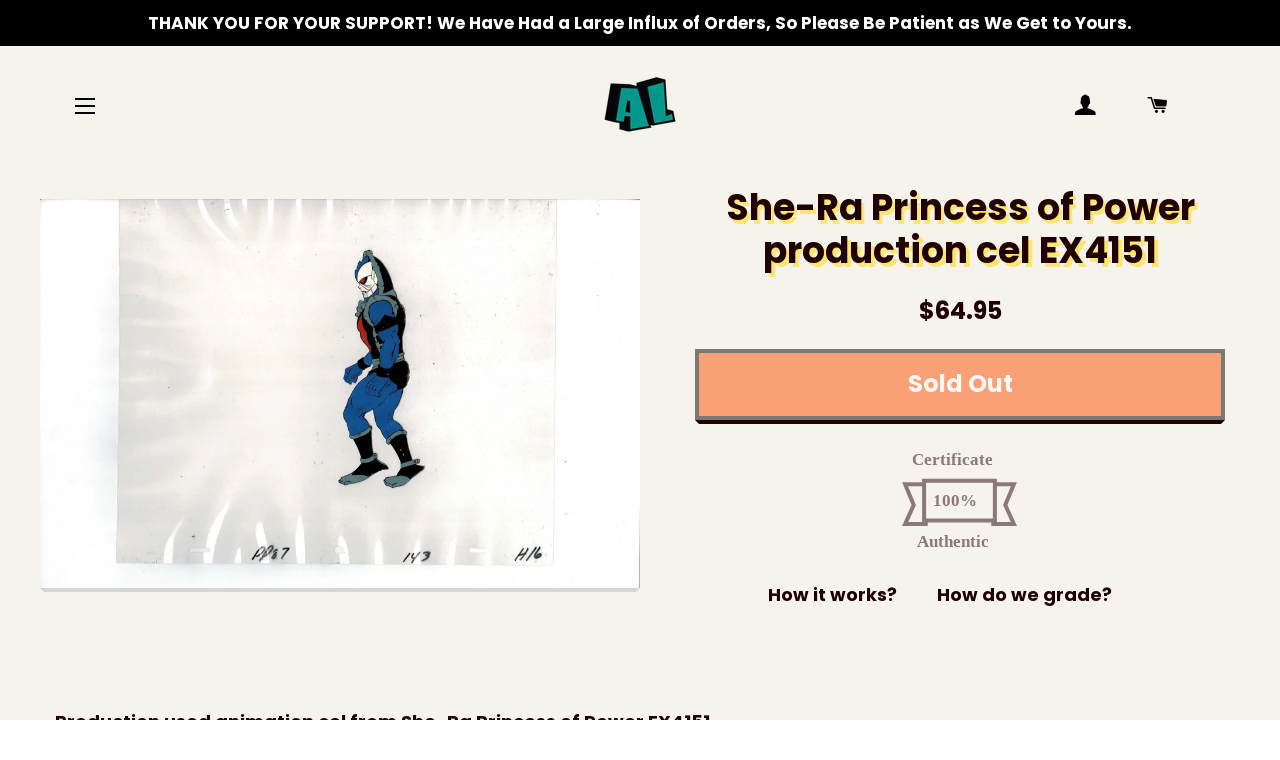

--- FILE ---
content_type: text/html; charset=utf-8
request_url: https://animationlegends.com/products/ex4151
body_size: 91446
content:
<!doctype html>
<html class="no-js" lang="en">
<head>
  <meta name="facebook-domain-verification" content="bsqvtchpn6wzbfkhxrs2r4ae2kbdk3" />
  <script>
!function (w, d, t) {
  w.TiktokAnalyticsObject=t;var ttq=w[t]=w[t]||[];ttq.methods=["page","track","identify","instances","debug","on","off","once","ready","alias","group","enableCookie","disableCookie"],ttq.setAndDefer=function(t,e){t[e]=function(){t.push([e].concat(Array.prototype.slice.call(arguments,0)))}};for(var i=0;i<ttq.methods.length;i++)ttq.setAndDefer(ttq,ttq.methods[i]);ttq.instance=function(t){for(var e=ttq._i[t]||[],n=0;n<ttq.methods.length;n++)ttq.setAndDefer(e,ttq.methods[n]);return e},ttq.load=function(e,n){var i="https://analytics.tiktok.com/i18n/pixel/events.js";ttq._i=ttq._i||{},ttq._i[e]=[],ttq._i[e]._u=i,ttq._t=ttq._t||{},ttq._t[e]=+new Date,ttq._o=ttq._o||{},ttq._o[e]=n||{};var o=document.createElement("script");o.type="text/javascript",o.async=!0,o.src=i+"?sdkid="+e+"&lib="+t;var a=document.getElementsByTagName("script")[0];a.parentNode.insertBefore(o,a)};
    ttq.load('BV98E0V154NVE7MOJUOG');
    ttq.page();
  }(window, document, 'ttq');
  </script>
  
<!-- "snippets/booster-seo.liquid" was not rendered, the associated app was uninstalled -->

  <!-- Basic page needs ================================================== -->
  <meta charset="utf-8">
  <meta http-equiv="X-UA-Compatible" content="IE=edge,chrome=1">

  
    <link rel="shortcut icon" href="//animationlegends.com/cdn/shop/files/Al_32_X_32_26ff59cd-af7c-4468-8d99-b2f2cee8b095_32x32.jpg?v=1614331557" type="image/png" />
  

  <!-- Title and description ================================================== -->
  

  

  <!-- Helpers ================================================== -->
  <!-- /snippets/social-meta-tags.liquid -->




<meta property="og:site_name" content="Animation Legends">
<meta property="og:url" content="https://animationlegends.com/products/ex4151">
<meta property="og:title" content="She-Ra Princess of Power production cel EX4151">
<meta property="og:type" content="product">
<meta property="og:description" content="Production used animation cel from She-Ra Princess of Power EX4151">

  <meta property="og:price:amount" content="64.95">
  <meta property="og:price:currency" content="USD">

<meta property="og:image" content="http://animationlegends.com/cdn/shop/products/BRW0C96E697A7F8_003552_1200x1200.jpg?v=1676325377">
<meta property="og:image:secure_url" content="https://animationlegends.com/cdn/shop/products/BRW0C96E697A7F8_003552_1200x1200.jpg?v=1676325377">


<meta name="twitter:card" content="summary_large_image">
<meta name="twitter:title" content="She-Ra Princess of Power production cel EX4151">
<meta name="twitter:description" content="Production used animation cel from She-Ra Princess of Power EX4151">

  <link rel="canonical" href="https://animationlegends.com/products/ex4151">
  <meta name="viewport" content="width=device-width,initial-scale=1,shrink-to-fit=no">
  <meta name="theme-color" content="#ff4d00">

  <!-- CSS ================================================== -->
  <link href="//animationlegends.com/cdn/shop/t/3/assets/timber.scss.css?v=182947278811413706381761994024" rel="stylesheet" type="text/css" media="all" />
  <link href="//animationlegends.com/cdn/shop/t/3/assets/theme.scss.css?v=161077810557134687191761994024" rel="stylesheet" type="text/css" media="all" />

  <!-- Sections ================================================== -->
  <script>
    window.theme = window.theme || {};
    theme.strings = {
      zoomClose: "Close (Esc)",
      zoomPrev: "Previous (Left arrow key)",
      zoomNext: "Next (Right arrow key)",
      moneyFormat: "${{amount}}",
      addressError: "Error looking up that address",
      addressNoResults: "No results for that address",
      addressQueryLimit: "You have exceeded the Google API usage limit. Consider upgrading to a \u003ca href=\"https:\/\/developers.google.com\/maps\/premium\/usage-limits\"\u003ePremium Plan\u003c\/a\u003e.",
      authError: "There was a problem authenticating your Google Maps account.",
      cartEmpty: "Your cart is currently empty.",
      cartCookie: "Enable cookies to use the shopping cart",
      cartSavings: "You're saving [savings]"
    };
    theme.settings = {
      cartType: "page",
      gridType: "collage"
    };
  </script>

  <script src="//animationlegends.com/cdn/shop/t/3/assets/jquery-2.2.3.min.js?v=58211863146907186831636826214" type="text/javascript"></script>

  <script src="//animationlegends.com/cdn/shop/t/3/assets/lazysizes.min.js?v=155223123402716617051636826214" async="async"></script>

  <script src="//animationlegends.com/cdn/shop/t/3/assets/theme.js?v=9959244794371303851636826236" defer="defer"></script>

  <!-- Header hook for plugins ================================================== -->
  <script>window.performance && window.performance.mark && window.performance.mark('shopify.content_for_header.start');</script><meta name="google-site-verification" content="nl9lvrBZvdtfmU5mVNgwIxF9jO5YPitm1shzStuH4F8">
<meta name="facebook-domain-verification" content="npezjs0ubq798boa3ofjjflxhjq9yo">
<meta id="shopify-digital-wallet" name="shopify-digital-wallet" content="/30668816520/digital_wallets/dialog">
<meta name="shopify-checkout-api-token" content="67292b23c88b892382954ac3f86c79e2">
<meta id="in-context-paypal-metadata" data-shop-id="30668816520" data-venmo-supported="false" data-environment="production" data-locale="en_US" data-paypal-v4="true" data-currency="USD">
<link rel="alternate" type="application/json+oembed" href="https://animationlegends.com/products/ex4151.oembed">
<script async="async" src="/checkouts/internal/preloads.js?locale=en-US"></script>
<link rel="preconnect" href="https://shop.app" crossorigin="anonymous">
<script async="async" src="https://shop.app/checkouts/internal/preloads.js?locale=en-US&shop_id=30668816520" crossorigin="anonymous"></script>
<script id="apple-pay-shop-capabilities" type="application/json">{"shopId":30668816520,"countryCode":"US","currencyCode":"USD","merchantCapabilities":["supports3DS"],"merchantId":"gid:\/\/shopify\/Shop\/30668816520","merchantName":"Animation Legends","requiredBillingContactFields":["postalAddress","email","phone"],"requiredShippingContactFields":["postalAddress","email","phone"],"shippingType":"shipping","supportedNetworks":["visa","masterCard","amex","discover","elo","jcb"],"total":{"type":"pending","label":"Animation Legends","amount":"1.00"},"shopifyPaymentsEnabled":true,"supportsSubscriptions":true}</script>
<script id="shopify-features" type="application/json">{"accessToken":"67292b23c88b892382954ac3f86c79e2","betas":["rich-media-storefront-analytics"],"domain":"animationlegends.com","predictiveSearch":true,"shopId":30668816520,"locale":"en"}</script>
<script>var Shopify = Shopify || {};
Shopify.shop = "animation-legends.myshopify.com";
Shopify.locale = "en";
Shopify.currency = {"active":"USD","rate":"1.0"};
Shopify.country = "US";
Shopify.theme = {"name":"Brooklyn with Installments message","id":128770081006,"schema_name":"Brooklyn","schema_version":"15.2.3","theme_store_id":730,"role":"main"};
Shopify.theme.handle = "null";
Shopify.theme.style = {"id":null,"handle":null};
Shopify.cdnHost = "animationlegends.com/cdn";
Shopify.routes = Shopify.routes || {};
Shopify.routes.root = "/";</script>
<script type="module">!function(o){(o.Shopify=o.Shopify||{}).modules=!0}(window);</script>
<script>!function(o){function n(){var o=[];function n(){o.push(Array.prototype.slice.apply(arguments))}return n.q=o,n}var t=o.Shopify=o.Shopify||{};t.loadFeatures=n(),t.autoloadFeatures=n()}(window);</script>
<script>
  window.ShopifyPay = window.ShopifyPay || {};
  window.ShopifyPay.apiHost = "shop.app\/pay";
  window.ShopifyPay.redirectState = null;
</script>
<script id="shop-js-analytics" type="application/json">{"pageType":"product"}</script>
<script defer="defer" async type="module" src="//animationlegends.com/cdn/shopifycloud/shop-js/modules/v2/client.init-shop-cart-sync_BApSsMSl.en.esm.js"></script>
<script defer="defer" async type="module" src="//animationlegends.com/cdn/shopifycloud/shop-js/modules/v2/chunk.common_CBoos6YZ.esm.js"></script>
<script type="module">
  await import("//animationlegends.com/cdn/shopifycloud/shop-js/modules/v2/client.init-shop-cart-sync_BApSsMSl.en.esm.js");
await import("//animationlegends.com/cdn/shopifycloud/shop-js/modules/v2/chunk.common_CBoos6YZ.esm.js");

  window.Shopify.SignInWithShop?.initShopCartSync?.({"fedCMEnabled":true,"windoidEnabled":true});

</script>
<script>
  window.Shopify = window.Shopify || {};
  if (!window.Shopify.featureAssets) window.Shopify.featureAssets = {};
  window.Shopify.featureAssets['shop-js'] = {"shop-cart-sync":["modules/v2/client.shop-cart-sync_DJczDl9f.en.esm.js","modules/v2/chunk.common_CBoos6YZ.esm.js"],"init-fed-cm":["modules/v2/client.init-fed-cm_BzwGC0Wi.en.esm.js","modules/v2/chunk.common_CBoos6YZ.esm.js"],"init-windoid":["modules/v2/client.init-windoid_BS26ThXS.en.esm.js","modules/v2/chunk.common_CBoos6YZ.esm.js"],"shop-cash-offers":["modules/v2/client.shop-cash-offers_DthCPNIO.en.esm.js","modules/v2/chunk.common_CBoos6YZ.esm.js","modules/v2/chunk.modal_Bu1hFZFC.esm.js"],"shop-button":["modules/v2/client.shop-button_D_JX508o.en.esm.js","modules/v2/chunk.common_CBoos6YZ.esm.js"],"init-shop-email-lookup-coordinator":["modules/v2/client.init-shop-email-lookup-coordinator_DFwWcvrS.en.esm.js","modules/v2/chunk.common_CBoos6YZ.esm.js"],"shop-toast-manager":["modules/v2/client.shop-toast-manager_tEhgP2F9.en.esm.js","modules/v2/chunk.common_CBoos6YZ.esm.js"],"shop-login-button":["modules/v2/client.shop-login-button_DwLgFT0K.en.esm.js","modules/v2/chunk.common_CBoos6YZ.esm.js","modules/v2/chunk.modal_Bu1hFZFC.esm.js"],"avatar":["modules/v2/client.avatar_BTnouDA3.en.esm.js"],"init-shop-cart-sync":["modules/v2/client.init-shop-cart-sync_BApSsMSl.en.esm.js","modules/v2/chunk.common_CBoos6YZ.esm.js"],"pay-button":["modules/v2/client.pay-button_BuNmcIr_.en.esm.js","modules/v2/chunk.common_CBoos6YZ.esm.js"],"init-shop-for-new-customer-accounts":["modules/v2/client.init-shop-for-new-customer-accounts_DrjXSI53.en.esm.js","modules/v2/client.shop-login-button_DwLgFT0K.en.esm.js","modules/v2/chunk.common_CBoos6YZ.esm.js","modules/v2/chunk.modal_Bu1hFZFC.esm.js"],"init-customer-accounts-sign-up":["modules/v2/client.init-customer-accounts-sign-up_TlVCiykN.en.esm.js","modules/v2/client.shop-login-button_DwLgFT0K.en.esm.js","modules/v2/chunk.common_CBoos6YZ.esm.js","modules/v2/chunk.modal_Bu1hFZFC.esm.js"],"shop-follow-button":["modules/v2/client.shop-follow-button_C5D3XtBb.en.esm.js","modules/v2/chunk.common_CBoos6YZ.esm.js","modules/v2/chunk.modal_Bu1hFZFC.esm.js"],"checkout-modal":["modules/v2/client.checkout-modal_8TC_1FUY.en.esm.js","modules/v2/chunk.common_CBoos6YZ.esm.js","modules/v2/chunk.modal_Bu1hFZFC.esm.js"],"init-customer-accounts":["modules/v2/client.init-customer-accounts_C0Oh2ljF.en.esm.js","modules/v2/client.shop-login-button_DwLgFT0K.en.esm.js","modules/v2/chunk.common_CBoos6YZ.esm.js","modules/v2/chunk.modal_Bu1hFZFC.esm.js"],"lead-capture":["modules/v2/client.lead-capture_Cq0gfm7I.en.esm.js","modules/v2/chunk.common_CBoos6YZ.esm.js","modules/v2/chunk.modal_Bu1hFZFC.esm.js"],"shop-login":["modules/v2/client.shop-login_BmtnoEUo.en.esm.js","modules/v2/chunk.common_CBoos6YZ.esm.js","modules/v2/chunk.modal_Bu1hFZFC.esm.js"],"payment-terms":["modules/v2/client.payment-terms_BHOWV7U_.en.esm.js","modules/v2/chunk.common_CBoos6YZ.esm.js","modules/v2/chunk.modal_Bu1hFZFC.esm.js"]};
</script>
<script>(function() {
  var isLoaded = false;
  function asyncLoad() {
    if (isLoaded) return;
    isLoaded = true;
    var urls = ["https:\/\/static.klaviyo.com\/onsite\/js\/klaviyo.js?company_id=H42g6H\u0026shop=animation-legends.myshopify.com","https:\/\/static.klaviyo.com\/onsite\/js\/klaviyo.js?company_id=P7bcru\u0026shop=animation-legends.myshopify.com","https:\/\/cdn.robinpro.gallery\/js\/client.js?v=5ad0431\u0026shop=animation-legends.myshopify.com"];
    for (var i = 0; i < urls.length; i++) {
      var s = document.createElement('script');
      s.type = 'text/javascript';
      s.async = true;
      s.src = urls[i];
      var x = document.getElementsByTagName('script')[0];
      x.parentNode.insertBefore(s, x);
    }
  };
  if(window.attachEvent) {
    window.attachEvent('onload', asyncLoad);
  } else {
    window.addEventListener('load', asyncLoad, false);
  }
})();</script>
<script id="__st">var __st={"a":30668816520,"offset":-25200,"reqid":"a28605ae-27fe-47a9-99ed-5fc0c5966ccf-1768865565","pageurl":"animationlegends.com\/products\/ex4151","u":"712f57f9e21c","p":"product","rtyp":"product","rid":8015133212910};</script>
<script>window.ShopifyPaypalV4VisibilityTracking = true;</script>
<script id="captcha-bootstrap">!function(){'use strict';const t='contact',e='account',n='new_comment',o=[[t,t],['blogs',n],['comments',n],[t,'customer']],c=[[e,'customer_login'],[e,'guest_login'],[e,'recover_customer_password'],[e,'create_customer']],r=t=>t.map((([t,e])=>`form[action*='/${t}']:not([data-nocaptcha='true']) input[name='form_type'][value='${e}']`)).join(','),a=t=>()=>t?[...document.querySelectorAll(t)].map((t=>t.form)):[];function s(){const t=[...o],e=r(t);return a(e)}const i='password',u='form_key',d=['recaptcha-v3-token','g-recaptcha-response','h-captcha-response',i],f=()=>{try{return window.sessionStorage}catch{return}},m='__shopify_v',_=t=>t.elements[u];function p(t,e,n=!1){try{const o=window.sessionStorage,c=JSON.parse(o.getItem(e)),{data:r}=function(t){const{data:e,action:n}=t;return t[m]||n?{data:e,action:n}:{data:t,action:n}}(c);for(const[e,n]of Object.entries(r))t.elements[e]&&(t.elements[e].value=n);n&&o.removeItem(e)}catch(o){console.error('form repopulation failed',{error:o})}}const l='form_type',E='cptcha';function T(t){t.dataset[E]=!0}const w=window,h=w.document,L='Shopify',v='ce_forms',y='captcha';let A=!1;((t,e)=>{const n=(g='f06e6c50-85a8-45c8-87d0-21a2b65856fe',I='https://cdn.shopify.com/shopifycloud/storefront-forms-hcaptcha/ce_storefront_forms_captcha_hcaptcha.v1.5.2.iife.js',D={infoText:'Protected by hCaptcha',privacyText:'Privacy',termsText:'Terms'},(t,e,n)=>{const o=w[L][v],c=o.bindForm;if(c)return c(t,g,e,D).then(n);var r;o.q.push([[t,g,e,D],n]),r=I,A||(h.body.append(Object.assign(h.createElement('script'),{id:'captcha-provider',async:!0,src:r})),A=!0)});var g,I,D;w[L]=w[L]||{},w[L][v]=w[L][v]||{},w[L][v].q=[],w[L][y]=w[L][y]||{},w[L][y].protect=function(t,e){n(t,void 0,e),T(t)},Object.freeze(w[L][y]),function(t,e,n,w,h,L){const[v,y,A,g]=function(t,e,n){const i=e?o:[],u=t?c:[],d=[...i,...u],f=r(d),m=r(i),_=r(d.filter((([t,e])=>n.includes(e))));return[a(f),a(m),a(_),s()]}(w,h,L),I=t=>{const e=t.target;return e instanceof HTMLFormElement?e:e&&e.form},D=t=>v().includes(t);t.addEventListener('submit',(t=>{const e=I(t);if(!e)return;const n=D(e)&&!e.dataset.hcaptchaBound&&!e.dataset.recaptchaBound,o=_(e),c=g().includes(e)&&(!o||!o.value);(n||c)&&t.preventDefault(),c&&!n&&(function(t){try{if(!f())return;!function(t){const e=f();if(!e)return;const n=_(t);if(!n)return;const o=n.value;o&&e.removeItem(o)}(t);const e=Array.from(Array(32),(()=>Math.random().toString(36)[2])).join('');!function(t,e){_(t)||t.append(Object.assign(document.createElement('input'),{type:'hidden',name:u})),t.elements[u].value=e}(t,e),function(t,e){const n=f();if(!n)return;const o=[...t.querySelectorAll(`input[type='${i}']`)].map((({name:t})=>t)),c=[...d,...o],r={};for(const[a,s]of new FormData(t).entries())c.includes(a)||(r[a]=s);n.setItem(e,JSON.stringify({[m]:1,action:t.action,data:r}))}(t,e)}catch(e){console.error('failed to persist form',e)}}(e),e.submit())}));const S=(t,e)=>{t&&!t.dataset[E]&&(n(t,e.some((e=>e===t))),T(t))};for(const o of['focusin','change'])t.addEventListener(o,(t=>{const e=I(t);D(e)&&S(e,y())}));const B=e.get('form_key'),M=e.get(l),P=B&&M;t.addEventListener('DOMContentLoaded',(()=>{const t=y();if(P)for(const e of t)e.elements[l].value===M&&p(e,B);[...new Set([...A(),...v().filter((t=>'true'===t.dataset.shopifyCaptcha))])].forEach((e=>S(e,t)))}))}(h,new URLSearchParams(w.location.search),n,t,e,['guest_login'])})(!0,!0)}();</script>
<script integrity="sha256-4kQ18oKyAcykRKYeNunJcIwy7WH5gtpwJnB7kiuLZ1E=" data-source-attribution="shopify.loadfeatures" defer="defer" src="//animationlegends.com/cdn/shopifycloud/storefront/assets/storefront/load_feature-a0a9edcb.js" crossorigin="anonymous"></script>
<script crossorigin="anonymous" defer="defer" src="//animationlegends.com/cdn/shopifycloud/storefront/assets/shopify_pay/storefront-65b4c6d7.js?v=20250812"></script>
<script data-source-attribution="shopify.dynamic_checkout.dynamic.init">var Shopify=Shopify||{};Shopify.PaymentButton=Shopify.PaymentButton||{isStorefrontPortableWallets:!0,init:function(){window.Shopify.PaymentButton.init=function(){};var t=document.createElement("script");t.src="https://animationlegends.com/cdn/shopifycloud/portable-wallets/latest/portable-wallets.en.js",t.type="module",document.head.appendChild(t)}};
</script>
<script data-source-attribution="shopify.dynamic_checkout.buyer_consent">
  function portableWalletsHideBuyerConsent(e){var t=document.getElementById("shopify-buyer-consent"),n=document.getElementById("shopify-subscription-policy-button");t&&n&&(t.classList.add("hidden"),t.setAttribute("aria-hidden","true"),n.removeEventListener("click",e))}function portableWalletsShowBuyerConsent(e){var t=document.getElementById("shopify-buyer-consent"),n=document.getElementById("shopify-subscription-policy-button");t&&n&&(t.classList.remove("hidden"),t.removeAttribute("aria-hidden"),n.addEventListener("click",e))}window.Shopify?.PaymentButton&&(window.Shopify.PaymentButton.hideBuyerConsent=portableWalletsHideBuyerConsent,window.Shopify.PaymentButton.showBuyerConsent=portableWalletsShowBuyerConsent);
</script>
<script data-source-attribution="shopify.dynamic_checkout.cart.bootstrap">document.addEventListener("DOMContentLoaded",(function(){function t(){return document.querySelector("shopify-accelerated-checkout-cart, shopify-accelerated-checkout")}if(t())Shopify.PaymentButton.init();else{new MutationObserver((function(e,n){t()&&(Shopify.PaymentButton.init(),n.disconnect())})).observe(document.body,{childList:!0,subtree:!0})}}));
</script>
<link id="shopify-accelerated-checkout-styles" rel="stylesheet" media="screen" href="https://animationlegends.com/cdn/shopifycloud/portable-wallets/latest/accelerated-checkout-backwards-compat.css" crossorigin="anonymous">
<style id="shopify-accelerated-checkout-cart">
        #shopify-buyer-consent {
  margin-top: 1em;
  display: inline-block;
  width: 100%;
}

#shopify-buyer-consent.hidden {
  display: none;
}

#shopify-subscription-policy-button {
  background: none;
  border: none;
  padding: 0;
  text-decoration: underline;
  font-size: inherit;
  cursor: pointer;
}

#shopify-subscription-policy-button::before {
  box-shadow: none;
}

      </style>

<script>window.performance && window.performance.mark && window.performance.mark('shopify.content_for_header.end');</script>
				<script>
    window.Tipo = window.Tipo || {}
    Tipo.Auction = {
        shop : {"id":326,"url":"animation-legends.myshopify.com","configuration":{"name":"Animation Legends","email":"jacob@animationlegends.com","phone":"8012448690","domain":"animationlegends.com","currency":"USD","timezone":"(GMT-07:00) America/Denver","money_format":"$","iana_timezone":"America/Denver","customer_email":"support@animationlegends.com","money_with_currency_format":"$ USD"},"settings":{"mail":{"admin":{"email":"support@animationlegends.com","templates":{"bid":{"sentAt":"2023-05-16T00:00:04.031Z","content":"<table class=\"header row\" style=\"width: 100%; border-spacing: 0; border-collapse: collapse; margin: 40px 0 20px;\">\n<tbody>\n<tr>\n<td class=\"header__cell\" style=\"font-family: -apple-system, BlinkMacSystemFont, Roboto, Oxygen, Ubuntu, Cantarell, Fira Sans, Droid Sans, Helvetica Neue, sans-serif;\"><center>\n<table class=\"container\" style=\"width: 600px; text-align: left; border-spacing: 0; border-collapse: collapse; margin: 0 auto;\">\n<tbody>\n<tr>\n<td style=\"font-family: -apple-system, BlinkMacSystemFont, Roboto, Oxygen, Ubuntu, Cantarell, Fira Sans, Droid Sans, Helvetica Neue, sans-serif;\">\n<table class=\"row\" style=\"width: 100%; border-spacing: 0; border-collapse: collapse;\">\n<tbody>\n<tr>\n<td class=\"shop-name__cell\" style=\"font-family: -apple-system, BlinkMacSystemFont, Roboto, Oxygen, Ubuntu, Cantarell, Fira Sans, Droid Sans, Helvetica Neue, sans-serif;\">\n<h1 class=\"shop-name__text\" style=\"font-weight: normal; font-size: 30px; color: #333; margin: 0;\"><a style=\"text-decoration: none;\">{shop_name}</a></h1>\n</td>\n</tr>\n</tbody>\n</table>\n</td>\n</tr>\n</tbody>\n</table>\n</center></td>\n</tr>\n</tbody>\n</table>\n<table class=\"row content\" style=\"width: 100%; border-spacing: 0; border-collapse: collapse;\">\n<tbody>\n<tr>\n<td class=\"content__cell\" style=\"font-family: -apple-system, BlinkMacSystemFont, Roboto, Oxygen, Ubuntu, Cantarell, Fira Sans, Droid Sans, Helvetica Neue, sans-serif; padding-bottom: 40px;\"><center>\n<table class=\"container\" style=\"width: 600px; text-align: left; border-spacing: 0; border-collapse: collapse; margin: 0 auto;\">\n<tbody>\n<tr>\n<td style=\"font-family: -apple-system, BlinkMacSystemFont, Roboto, Oxygen, Ubuntu, Cantarell, Fira Sans, Droid Sans, Helvetica Neue, sans-serif;\">\n<h2 style=\"font-weight: normal; font-size: 24px; margin: 0 0 10px;\">Bids summary for the last {time_send} days</h2>\n</td>\n</tr>\n</tbody>\n</table>\n</center></td>\n</tr>\n</tbody>\n</table>\n<table class=\"row section\" style=\"width: 600px; border-spacing: 0; border-collapse: collapse; border-top-width: 1px; border-top-color: #e5e5e5; border-top-style: solid; text-align: left; margin: 0 auto;\">\n<tbody>\n<tr>\n<td class=\"section__cell\" style=\"font-family: -apple-system, BlinkMacSystemFont, Roboto, Oxygen, Ubuntu, Cantarell, Fira Sans, Droid Sans, Helvetica Neue, sans-serif; padding: 40px 0;\"><center>\n<table class=\"container\" style=\"width: 100%;\">\n<tbody>\n<tr>\n<td style=\"font-family: -apple-system, BlinkMacSystemFont, Roboto, Oxygen, Ubuntu, Cantarell, Fira Sans, Droid Sans, Helvetica Neue, sans-serif;\">\n<h3 style=\"font-weight: normal; font-size: 20px; margin: 0 0 25px;\">Auction History</h3>\n</td>\n</tr>\n</tbody>\n</table>\n<table class=\"container\" style=\"width: 100%;\">\n<tbody>\n<tr>\n<td style=\"font-family: -apple-system, BlinkMacSystemFont, Roboto, Oxygen, Ubuntu, Cantarell, Fira Sans, Droid Sans, Helvetica Neue, sans-serif;\">{list_bid}</td>\n</tr>\n</tbody>\n</table>\n</center></td>\n</tr>\n</tbody>\n</table>\n<table class=\"row section\" style=\"width: 100%; border-spacing: 0; border-collapse: collapse; border-top-width: 1px; border-top-color: #e5e5e5; border-top-style: solid;\">\n<tbody>\n<tr>\n<td class=\"section__cell\" style=\"font-family: -apple-system, BlinkMacSystemFont, Roboto, Oxygen, Ubuntu, Cantarell, Fira Sans, Droid Sans, Helvetica Neue, sans-serif; padding: 40px 0;\"><center>\n<table class=\"container\" style=\"width: 600px; text-align: left; border-spacing: 0; border-collapse: collapse; margin: 0 auto;\">\n<tbody>\n<tr>\n<td style=\"font-family: -apple-system, BlinkMacSystemFont, Roboto, Oxygen, Ubuntu, Cantarell, Fira Sans, Droid Sans, Helvetica Neue, sans-serif;\">\n<p style=\"font-weight: normal; font-size: 14px; margin: 0 0 25px;\">if you have any questions, contact Customer Support:</p>\n</td>\n</tr>\n</tbody>\n</table>\n<table class=\"container\" style=\"width: 600px; text-align: left; border-spacing: 0; border-collapse: collapse; margin: 0 auto;\">\n<tbody>\n<tr>\n<td style=\"font-family: -apple-system, BlinkMacSystemFont, Roboto, Oxygen, Ubuntu, Cantarell, Fira Sans, Droid Sans, Helvetica Neue, sans-serif;\">\n<table class=\"row\" style=\"width: 100%; border-spacing: 0; border-collapse: collapse;\">\n<tbody>\n<tr>\n<td class=\"customer-info__item\" style=\"font-family: -apple-system, BlinkMacSystemFont, Roboto, Oxygen, Ubuntu, Cantarell, Fira Sans, Droid Sans, Helvetica Neue, sans-serif; padding-bottom: 40px; width: 50%;\">\n<div><span style=\"font-size: 14px; color: #555; margin: 0 0 5px;\">Email :support@animationlegends.com</span></div>\n<div><span style=\"font-size: 14px; color: #555; margin: 0 0 5px;\">Phone : N/A</span></div>\n</td>\n<td class=\"customer-info__item\" style=\"font-family: -apple-system, BlinkMacSystemFont, Roboto, Oxygen, Ubuntu, Cantarell, Fira Sans, Droid Sans, Helvetica Neue, sans-serif; padding-bottom: 40px; width: 50%;\" valign=\"top\">\n<p style=\"color: #777; line-height: 150%; font-size: 16px; margin: 0;\">&nbsp;</p>\n</td>\n</tr>\n</tbody>\n</table>\n</td>\n</tr>\n</tbody>\n</table>\n</center></td>\n</tr>\n</tbody>\n</table>","enabled":true,"subject":"Bids summary for the last {time_send} days","timeSend":"3"},"winner":{"content":"<table class=\"header row\" style=\"width: 100%; border-spacing: 0; border-collapse: collapse; margin: 40px 0 20px;\"> <tbody> <tr> <td class=\"header__cell\" style=\"font-family: -apple-system, BlinkMacSystemFont,   Roboto, Oxygen, Ubuntu, Cantarell, Fira Sans, Droid Sans, Helvetica Neue, sans-serif;\"><center> <table class=\"container\" style=\"width: 560px; text-align: left; border-spacing: 0; border-collapse: collapse; margin: 0 auto;\"> <tbody> <tr> <td style=\"font-family: -apple-system, BlinkMacSystemFont,   Roboto, Oxygen, Ubuntu, Cantarell, Fira Sans, Droid Sans, Helvetica Neue, sans-serif;\"> <table class=\"row\" style=\"width: 100%; border-spacing: 0; border-collapse: collapse;\"> <tbody> <tr> <td class=\"shop-name__cell\" style=\"font-family: -apple-system, BlinkMacSystemFont,   Roboto, Oxygen, Ubuntu, Cantarell, Fira Sans, Droid Sans, Helvetica Neue, sans-serif;\"> <h1 class=\"shop-name__text\" style=\"font-weight: normal; font-size: 30px; color: #333; margin: 0;\"><a style=\"text-decoration: none;\" href=\"\">{shop_name}</a></h1> </td> <td class=\"order-number__cell\" style=\"font-family: -apple-system, BlinkMacSystemFont,   Roboto, Oxygen, Ubuntu, Cantarell, Fira Sans, Droid Sans, Helvetica Neue, sans-serif; font-size: 14px; color: #999;\" align=\"right\"><span class=\"order-number__text\" style=\"font-size: 16px;\"> Auction #{auction_id}</span></td> </tr> </tbody> </table> </td> </tr> </tbody> </table> </center></td> </tr> </tbody> </table> <table class=\"row content\" style=\"width: 100%; border-spacing: 0; border-collapse: collapse;\"> <tbody> <tr> <td class=\"content__cell\" style=\"font-family: -apple-system, BlinkMacSystemFont,   Roboto, Oxygen, Ubuntu, Cantarell, Fira Sans, Droid Sans, Helvetica Neue, sans-serif; padding-bottom: 40px;\"><center> <table class=\"container\" style=\"width: 560px; text-align: left; border-spacing: 0; border-collapse: collapse; margin: 0 auto;\"> <tbody> <tr> <td style=\"font-family: -apple-system, BlinkMacSystemFont,   Roboto, Oxygen, Ubuntu, Cantarell, Fira Sans, Droid Sans, Helvetica Neue, sans-serif;\"> <h2 style=\"font-weight: normal; font-size: 24px; margin: 0 0 10px;\">{name} has won the auction.</h2> </td> </tr> </tbody> </table> </center></td> </tr> </tbody> </table> <table class=\"row section\" style=\"width: 560px; border-spacing: 0; border-collapse: collapse; border-top-width: 1px; border-top-color: #e5e5e5; border-top-style: solid; text-align: left; margin: 0 auto;\"> <tbody> <tr> <td class=\"section__cell\" style=\"font-family: -apple-system, BlinkMacSystemFont,   Roboto, Oxygen, Ubuntu, Cantarell, Fira Sans, Droid Sans, Helvetica Neue, sans-serif; padding: 40px 0;\"><center> <table class=\"container\" style=\"width: 100%;\"> <tbody> <tr> <td style=\"font-family: -apple-system, BlinkMacSystemFont,   Roboto, Oxygen, Ubuntu, Cantarell, Fira Sans, Droid Sans, Helvetica Neue, sans-serif;\"> <h3 style=\"font-weight: normal; font-size: 20px; margin: 0 0 25px;\">Quote summary</h3> </td> </tr> </tbody> </table> <table class=\"container\" style=\"width: 100%;\"> <tbody> <tr> <td style=\"font-family: -apple-system, BlinkMacSystemFont,   Roboto, Oxygen, Ubuntu, Cantarell, Fira Sans, Droid Sans, Helvetica Neue, sans-serif;\">{product}</td> </tr> </tbody> </table> </center></td> </tr> </tbody> </table> <table class=\"row section\" style=\"width: 100%; border-spacing: 0; border-collapse: collapse; border-top-width: 1px; border-top-color: #e5e5e5; border-top-style: solid;\"> <tbody> <tr> <td class=\"section__cell\" style=\"font-family: -apple-system, BlinkMacSystemFont,   Roboto, Oxygen, Ubuntu, Cantarell, Fira Sans, Droid Sans, Helvetica Neue, sans-serif; padding: 40px 0;\"><center> <table class=\"container\" style=\"width: 560px; text-align: left; border-spacing: 0; border-collapse: collapse; margin: 0 auto;\"> <tbody> <tr> <td style=\"font-family: -apple-system, BlinkMacSystemFont,   Roboto, Oxygen, Ubuntu, Cantarell, Fira Sans, Droid Sans, Helvetica Neue, sans-serif;\"> <h3 style=\"font-weight: normal; font-size: 20px; margin: 0 0 25px;\">More information</h3> </td> </tr> </tbody> </table> <table class=\"container\" style=\"width: 560px; text-align: left; border-spacing: 0; border-collapse: collapse; margin: 0 auto;\"> <tbody> <tr> <td style=\"font-family: -apple-system, BlinkMacSystemFont,   Roboto, Oxygen, Ubuntu, Cantarell, Fira Sans, Droid Sans, Helvetica Neue, sans-serif;\"> <table class=\"row\" style=\"width: 100%; border-spacing: 0; border-collapse: collapse;\"> <tbody> <tr> <td class=\"customer-info__item\" style=\"font-family: -apple-system, BlinkMacSystemFont,   Roboto, Oxygen, Ubuntu, Cantarell, Fira Sans, Droid Sans, Helvetica Neue, sans-serif; padding-bottom: 40px; width: 50%;\"> <h4 style=\"font-weight: 500; font-size: 16px; color: #555; margin: 0 0 5px;\">Email</h4> <p style=\"color: #777; line-height: 150%; font-size: 16px; margin: 0;\">{email}</p> </td> <td class=\"customer-info__item\" style=\"font-family: -apple-system, BlinkMacSystemFont,   Roboto, Oxygen, Ubuntu, Cantarell, Fira Sans, Droid Sans, Helvetica Neue, sans-serif; padding-bottom: 40px; width: 50%;\" valign=\"top\"> <p style=\"color: #777; line-height: 150%; font-size: 16px; margin: 0;\">&nbsp;</p> </td> </tr> </tbody> </table> </td> </tr> </tbody> </table> </center></td> </tr> </tbody> </table> <table class=\"row footer\" style=\"width: 100%; border-spacing: 0; border-collapse: collapse; border-top-width: 1px; border-top-color: #e5e5e5; border-top-style: solid;\"> <tbody> <tr> <td class=\"footer__cell\" style=\"font-family: -apple-system, BlinkMacSystemFont,   Roboto, Oxygen, Ubuntu, Cantarell, Fira Sans, Droid Sans, Helvetica Neue, sans-serif; padding: 35px 0;\"><center> <table class=\"container\" style=\"width: 560px; text-align: left; border-spacing: 0; border-collapse: collapse; margin: 0 auto;\"> <tbody> <tr> <td style=\"font-family: -apple-system, BlinkMacSystemFont,   Roboto, Oxygen, Ubuntu, Cantarell, Fira Sans, Droid Sans, Helvetica Neue, sans-serif;\"> <p class=\"disclaimer__subtext\" style=\"color: #999; line-height: 150%; font-size: 14px; margin: 0;\">If you have any questions, reply to this email or contact us at <a href=\"mailto:jacob@animationlegends.com%20\">jacob@animationlegends.com </a></p> </td> </tr> </tbody> </table> </center></td> </tr> </tbody> </table>","enabled":true,"subject":"{name} has win the auction"}}},"customer":{"templates":{"bid":{"content":"<table class=\"header row\" style=\"width: 100%; border-spacing: 0; border-collapse: collapse; margin: 40px 0 20px;\">\n<tbody>\n<tr>\n<td class=\"header__cell\" style=\"font-family: -apple-system, BlinkMacSystemFont, Roboto, Oxygen, Ubuntu, Cantarell, Fira Sans, Droid Sans, Helvetica Neue, sans-serif;\"><center>\n<table class=\"container\" style=\"width: 600px; text-align: left; border-spacing: 0; border-collapse: collapse; margin: 0 auto;\">\n<tbody>\n<tr>\n<td style=\"font-family: -apple-system, BlinkMacSystemFont, Roboto, Oxygen, Ubuntu, Cantarell, Fira Sans, Droid Sans, Helvetica Neue, sans-serif;\">\n<table class=\"row\" style=\"width: 100%; border-spacing: 0; border-collapse: collapse;\">\n<tbody>\n<tr>\n<td class=\"shop-name__cell\" style=\"font-family: -apple-system, BlinkMacSystemFont, Roboto, Oxygen, Ubuntu, Cantarell, Fira Sans, Droid Sans, Helvetica Neue, sans-serif;\">\n<h1 class=\"shop-name__text\" style=\"font-weight: normal; font-size: 30px; color: #333; margin: 0;\"><a style=\"text-decoration: none;\">{shop_name}</a></h1>\n</td>\n<td class=\"order-number__cell\" style=\"font-family: -apple-system, BlinkMacSystemFont, Roboto, Oxygen, Ubuntu, Cantarell, Fira Sans, Droid Sans, Helvetica Neue, sans-serif; font-size: 14px; color: #999;\" align=\"right\"><span class=\"order-number__text\" style=\"font-size: 16px;\"> Auction #{auction_id}</span></td>\n</tr>\n</tbody>\n</table>\n</td>\n</tr>\n</tbody>\n</table>\n</center></td>\n</tr>\n</tbody>\n</table>\n<table class=\"row content\" style=\"width: 100%; border-spacing: 0; border-collapse: collapse;\">\n<tbody>\n<tr>\n<td class=\"content__cell\" style=\"font-family: -apple-system, BlinkMacSystemFont, Roboto, Oxygen, Ubuntu, Cantarell, Fira Sans, Droid Sans, Helvetica Neue, sans-serif; padding-bottom: 40px;\"><center>\n<table class=\"container\" style=\"width: 600px; text-align: left; border-spacing: 0; border-collapse: collapse; margin: 0 auto;\">\n<tbody>\n<tr>\n<td style=\"font-family: -apple-system, BlinkMacSystemFont, Roboto, Oxygen, Ubuntu, Cantarell, Fira Sans, Droid Sans, Helvetica Neue, sans-serif;\">\n<h2 style=\"font-weight: normal; font-size: 24px; margin: 0 0 10px;\">You have placed the high bid</h2>\n</td>\n</tr>\n<tr>\n<td style=\"font-family: -apple-system, BlinkMacSystemFont, Roboto, Oxygen, Ubuntu, Cantarell, Fira Sans, Droid Sans, Helvetica Neue, sans-serif;\"><span style=\"font-weight: normal; font-size: 14px; margin: 0 0 10px;\">Congratulations! you are currently the highest bidder on item, in the amount of {bid_amount}.</span></td>\n</tr>\n</tbody>\n</table>\n</center></td>\n</tr>\n</tbody>\n</table>\n<table class=\"row section\" style=\"width: 600px; border-spacing: 0; border-collapse: collapse; border-top-width: 1px; border-top-color: #e5e5e5; border-top-style: solid; text-align: left; margin: 0 auto;\">\n<tbody>\n<tr>\n<td class=\"section__cell\" style=\"font-family: -apple-system, BlinkMacSystemFont, Roboto, Oxygen, Ubuntu, Cantarell, Fira Sans, Droid Sans, Helvetica Neue, sans-serif; padding: 40px 0;\"><center>\n<table class=\"container\" style=\"width: 100%;\">\n<tbody>\n<tr>\n<td style=\"font-family: -apple-system, BlinkMacSystemFont, Roboto, Oxygen, Ubuntu, Cantarell, Fira Sans, Droid Sans, Helvetica Neue, sans-serif;\">\n<h3 style=\"font-weight: normal; font-size: 20px; margin: 0 0 25px;\">Product Information</h3>\n</td>\n</tr>\n</tbody>\n</table>\n<table class=\"container\" style=\"width: 100%;\">\n<tbody>\n<tr>\n<td style=\"font-family: -apple-system, BlinkMacSystemFont, Roboto, Oxygen, Ubuntu, Cantarell, Fira Sans, Droid Sans, Helvetica Neue, sans-serif;\">{product}</td>\n</tr>\n</tbody>\n</table>\n</center></td>\n</tr>\n<tr>\n<td style=\"font-family: -apple-system, BlinkMacSystemFont, Roboto, Oxygen, Ubuntu, Cantarell, Fira Sans, Droid Sans, Helvetica Neue, sans-serif; padding-bottom: 40px;\"><center>\n<table style=\"border-collapse: collapse; border-spacing: 0px; float: left;\">\n<tbody>\n<tr>\n<td style=\"width: auto; height: 55px; color: #ffffff; text-align: center;\"><a style=\"background: #c96226; text-decoration: none; color: #ffffff; font-size: 16px; padding: 20px 25px; border-radius: 5px; font-weight: bold;\" href=\"{product_url}\" target=\"_blank\" rel=\"noopener\"> Place Another Bid </a></td>\n</tr>\n</tbody>\n</table>\n</center></td>\n</tr>\n</tbody>\n</table>\n<table class=\"row section\" style=\"width: 100%; border-spacing: 0; border-collapse: collapse; border-top-width: 1px; border-top-color: #e5e5e5; border-top-style: solid;\">\n<tbody>\n<tr>\n<td class=\"section__cell\" style=\"font-family: -apple-system, BlinkMacSystemFont, Roboto, Oxygen, Ubuntu, Cantarell, Fira Sans, Droid Sans, Helvetica Neue, sans-serif; padding: 40px 0;\"><center>\n<table class=\"container\" style=\"width: 600px; text-align: left; border-spacing: 0; border-collapse: collapse; margin: 0 auto;\">\n<tbody>\n<tr>\n<td style=\"font-family: -apple-system, BlinkMacSystemFont, Roboto, Oxygen, Ubuntu, Cantarell, Fira Sans, Droid Sans, Helvetica Neue, sans-serif;\">\n<p style=\"font-weight: normal; font-size: 14px; margin: 0 0 25px;\">if you have any questions, contact Customer Support:</p>\n</td>\n</tr>\n</tbody>\n</table>\n<table class=\"container\" style=\"width: 600px; text-align: left; border-spacing: 0; border-collapse: collapse; margin: 0 auto;\">\n<tbody>\n<tr>\n<td style=\"font-family: -apple-system, BlinkMacSystemFont, Roboto, Oxygen, Ubuntu, Cantarell, Fira Sans, Droid Sans, Helvetica Neue, sans-serif;\">\n<table class=\"row\" style=\"width: 100%; border-spacing: 0; border-collapse: collapse;\">\n<tbody>\n<tr>\n<td class=\"customer-info__item\" style=\"font-family: -apple-system, BlinkMacSystemFont, Roboto, Oxygen, Ubuntu, Cantarell, Fira Sans, Droid Sans, Helvetica Neue, sans-serif; padding-bottom: 40px; width: 50%;\">\n<div><span style=\"font-size: 14px; color: #555; margin: 0 0 5px;\">Email : </span> <a style=\"font-size: 14px; margin: 0;\" href=\"mailto:jacob@animationlegends.com\">jacob@animationlegends.com</a></div>\n<div><span style=\"font-size: 14px; color: #555; margin: 0 0 5px;\">Phone : </span> <span style=\"color: #777; line-height: 150%; font-size: 14px; margin: 0;\">8012448690</span></div>\n</td>\n<td class=\"customer-info__item\" style=\"font-family: -apple-system, BlinkMacSystemFont, Roboto, Oxygen, Ubuntu, Cantarell, Fira Sans, Droid Sans, Helvetica Neue, sans-serif; padding-bottom: 40px; width: 50%;\" valign=\"top\">\n<p style=\"color: #777; line-height: 150%; font-size: 16px; margin: 0;\">&nbsp;</p>\n</td>\n</tr>\n</tbody>\n</table>\n</td>\n</tr>\n</tbody>\n</table>\n</center></td>\n</tr>\n</tbody>\n</table>","enabled":false,"subject":"You Have Placed the High Bid for {product_name}"},"loser":{"content":"<table class=\"header row\" style=\"width: 100%; border-spacing: 0; border-collapse: collapse; margin: 40px 0 20px;\"> <tbody> <tr> <td class=\"header__cell\" style=\"font-family: -apple-system, BlinkMacSystemFont, Roboto, Oxygen, Ubuntu, Cantarell, Fira Sans, Droid Sans, Helvetica Neue, sans-serif;\"> <center> <table class=\"container\" style=\"width: 600px; text-align: left; border-spacing: 0; border-collapse: collapse; margin: 0 auto;\"> <tbody> <tr> <td style=\"font-family: -apple-system, BlinkMacSystemFont, Roboto, Oxygen, Ubuntu, Cantarell, Fira Sans, Droid Sans, Helvetica Neue, sans-serif;\"> <table class=\"row\" style=\"width: 100%; border-spacing: 0; border-collapse: collapse;\"> <tbody> <tr> <td class=\"shop-name__cell\" style=\"font-family: -apple-system, BlinkMacSystemFont, Roboto, Oxygen, Ubuntu, Cantarell, Fira Sans, Droid Sans, Helvetica Neue, sans-serif;\"> <h1 class=\"shop-name__text\" style=\"font-weight: normal; font-size: 30px; color: #333; margin: 0;\"><a style=\"text-decoration: none;\">{shop_name}</a></h1> </td><td class=\"order-number__cell\" style=\"font-family: -apple-system, BlinkMacSystemFont, Roboto, Oxygen, Ubuntu, Cantarell, Fira Sans, Droid Sans, Helvetica Neue, sans-serif; font-size: 14px; color: #999;\" align=\"right\"><span class=\"order-number__text\" style=\"font-size: 16px;\"> Auction #{auction_id}</span></td></tr></tbody> </table> </td></tr></tbody> </table> </center> </td></tr></tbody> </table> <table class=\"row content\" style=\"width: 100%; border-spacing: 0; border-collapse: collapse;\"> <tbody> <tr> <td class=\"content__cell\" style=\"font-family: -apple-system, BlinkMacSystemFont, Roboto, Oxygen, Ubuntu, Cantarell, Fira Sans, Droid Sans, Helvetica Neue, sans-serif; padding-bottom: 40px;\"> <center> <table class=\"container\" style=\"width: 600px; text-align: left; border-spacing: 0; border-collapse: collapse; margin: 0 auto;\"> <tbody> <tr> <td style=\"font-family: -apple-system, BlinkMacSystemFont, Roboto, Oxygen, Ubuntu, Cantarell, Fira Sans, Droid Sans, Helvetica Neue, sans-serif;\"> <h2 style=\"font-weight: normal; font-size: 24px; margin: 0 0 10px;\">You auction has ended</h2> </td></tr><tr> <td style=\"font-family: -apple-system, BlinkMacSystemFont, Roboto, Oxygen, Ubuntu, Cantarell, Fira Sans, Droid Sans, Helvetica Neue, sans-serif;\"><span style=\"font-weight: normal; font-size: 14px; margin: 0 0 10px;\">We’re so sorry! you’re has lost auction for <span style=\"font-weight:600\">{product_name}</span>, in the highest amount of {bid_amount}.</span></td></tr></tbody> </table> </center> </td></tr></tbody> </table> <table class=\"row section\" style=\"width: 600px; border-spacing: 0; border-collapse: collapse; border-top-width: 1px; border-top-color: #e5e5e5; border-top-style: solid; text-align: left; margin: 0 auto;\"> <tbody> <tr> <td class=\"section__cell\" style=\"font-family: -apple-system, BlinkMacSystemFont, Roboto, Oxygen, Ubuntu, Cantarell, Fira Sans, Droid Sans, Helvetica Neue, sans-serif; padding: 40px 0;\"> <center> <table class=\"container\" style=\"width: 100%;\"> <tbody> <tr> <td style=\"font-family: -apple-system, BlinkMacSystemFont, Roboto, Oxygen, Ubuntu, Cantarell, Fira Sans, Droid Sans, Helvetica Neue, sans-serif;\"> <h3 style=\"font-weight: normal; font-size: 20px; margin: 0 0 25px;\">Product Information</h3> </td></tr></tbody> </table> <table class=\"container\" style=\"width: 100%;\"> <tbody> <tr> <td style=\"font-family: -apple-system, BlinkMacSystemFont, Roboto, Oxygen, Ubuntu, Cantarell, Fira Sans, Droid Sans, Helvetica Neue, sans-serif;\">{product}</td></tr></tbody> </table> </center> </td></tr><tr> <td style=\"font-family: -apple-system, BlinkMacSystemFont, Roboto, Oxygen, Ubuntu, Cantarell, Fira Sans, Droid Sans, Helvetica Neue, sans-serif; padding-bottom: 40px;\"> <center> <table style=\"border-collapse: collapse; border-spacing: 0px; float: left;\"> <tbody> <tr> <td style=\"width: auto; height: 55px; color: #ffffff; text-align: center;\"><a style=\"background: #c96226; text-decoration: none; color: #ffffff; font-size: 16px; padding: 20px 25px; border-radius: 5px;font-weight: bold;\" href=\"{history_url}\" target=\"_blank\" rel=\"noopener\"> Tracking Bid History </a></td></tr></tbody> </table> </center> </td></tr></tbody> </table> <table class=\"row section\" style=\"width: 100%; border-spacing: 0; border-collapse: collapse; border-top-width: 1px; border-top-color: #e5e5e5; border-top-style: solid;\"> <tbody> <tr> <td class=\"section__cell\" style=\"font-family: -apple-system, BlinkMacSystemFont, Roboto, Oxygen, Ubuntu, Cantarell, Fira Sans, Droid Sans, Helvetica Neue, sans-serif; padding: 40px 0;\"> <center> <table class=\"container\" style=\"width: 600px; text-align: left; border-spacing: 0; border-collapse: collapse; margin: 0 auto;\"> <tbody> <tr> <td style=\"font-family: -apple-system, BlinkMacSystemFont, Roboto, Oxygen, Ubuntu, Cantarell, Fira Sans, Droid Sans, Helvetica Neue, sans-serif;\"> <p style=\"font-weight: normal; font-size: 14px; margin: 0 0 25px;\">if you have any questions, contact Customer Support:</p></td></tr></tbody> </table> <table class=\"container\" style=\"width: 600px; text-align: left; border-spacing: 0; border-collapse: collapse; margin: 0 auto;\"> <tbody> <tr> <td style=\"font-family: -apple-system, BlinkMacSystemFont, Roboto, Oxygen, Ubuntu, Cantarell, Fira Sans, Droid Sans, Helvetica Neue, sans-serif;\"> <table class=\"row\" style=\"width: 100%; border-spacing: 0; border-collapse: collapse;\"> <tbody> <tr> <td class=\"customer-info__item\" style=\"font-family: -apple-system, BlinkMacSystemFont, Roboto, Oxygen, Ubuntu, Cantarell, Fira Sans, Droid Sans, Helvetica Neue, sans-serif; padding-bottom: 40px; width: 50%;\"> <div><span style=\"font-size: 14px; color: #555; margin: 0 0 5px;\">Email : </span> <a href=\"mailto:jacob@animationlegends.com\" style=\"font-size: 14px; margin: 0;\">jacob@animationlegends.com</a></div><div><span style=\"font-size: 14px; color: #555; margin: 0 0 5px;\">Phone : </span> <span style=\"color: #777; line-height: 150%; font-size: 14px; margin: 0;\">8012448690</span></div></td><td class=\"customer-info__item\" style=\"font-family: -apple-system, BlinkMacSystemFont, Roboto, Oxygen, Ubuntu, Cantarell, Fira Sans, Droid Sans, Helvetica Neue, sans-serif; padding-bottom: 40px; width: 50%;\" valign=\"top\"> <p style=\"color: #777; line-height: 150%; font-size: 16px; margin: 0;\">&nbsp;</p></td></tr></tbody> </table> </td></tr></tbody> </table> </center> </td></tr></tbody> </table>","enabled":false,"subject":"We're so sorry your has lost an auction."},"winner":{"content":"<table class=\"header row\" style=\"width: 100%; border-spacing: 0; border-collapse: collapse; margin: 40px 0 20px;\">\n<tbody>\n<tr>\n<td class=\"header__cell\" style=\"font-family: -apple-system, BlinkMacSystemFont,   Roboto, Oxygen, Ubuntu, Cantarell, Fira Sans, Droid Sans, Helvetica Neue, sans-serif;\"><center>\n<table class=\"container\" style=\"width: 560px; text-align: left; border-spacing: 0; border-collapse: collapse; margin: 0 auto;\">\n<tbody>\n<tr>\n<td style=\"font-family: -apple-system, BlinkMacSystemFont,   Roboto, Oxygen, Ubuntu, Cantarell, Fira Sans, Droid Sans, Helvetica Neue, sans-serif;\">\n<table class=\"row\" style=\"width: 100%; border-spacing: 0; border-collapse: collapse;\">\n<tbody>\n<tr>\n<td class=\"shop-name__cell\" style=\"font-family: -apple-system, BlinkMacSystemFont,   Roboto, Oxygen, Ubuntu, Cantarell, Fira Sans, Droid Sans, Helvetica Neue, sans-serif;\">\n<h1 class=\"shop-name__text\" style=\"font-weight: normal; font-size: 30px; color: #333; margin: 0;\">Animation Legends</h1>\n</td>\n<td class=\"order-number__cell\" style=\"font-family: -apple-system, BlinkMacSystemFont,   Roboto, Oxygen, Ubuntu, Cantarell, Fira Sans, Droid Sans, Helvetica Neue, sans-serif; font-size: 14px; color: #999;\" align=\"right\"><span class=\"order-number__text\" style=\"font-size: 16px;\"> Auction #{auction_id}</span></td>\n</tr>\n</tbody>\n</table>\n</td>\n</tr>\n</tbody>\n</table>\n</center></td>\n</tr>\n</tbody>\n</table>\n<table class=\"row content\" style=\"width: 100%; border-spacing: 0; border-collapse: collapse;\">\n<tbody>\n<tr>\n<td class=\"content__cell\" style=\"font-family: -apple-system, BlinkMacSystemFont,   Roboto, Oxygen, Ubuntu, Cantarell, Fira Sans, Droid Sans, Helvetica Neue, sans-serif; padding-bottom: 40px;\"><center>\n<table class=\"container\" style=\"width: 560px; text-align: left; border-spacing: 0; border-collapse: collapse; margin: 0 auto;\">\n<tbody>\n<tr>\n<td style=\"font-family: -apple-system, BlinkMacSystemFont,   Roboto, Oxygen, Ubuntu, Cantarell, Fira Sans, Droid Sans, Helvetica Neue, sans-serif;\">\n<h2 style=\"font-weight: normal; font-size: 24px; margin: 0 0 10px;\">Thank you for your bid!</h2>\n<p style=\"color: #777; line-height: 150%; font-size: 16px; margin: 0;\">Hi {name}, You are winner</p>\n</td>\n</tr>\n</tbody>\n</table>\n</center></td>\n</tr>\n</tbody>\n</table>\n<table class=\"row section\" style=\"width: 560px; border-spacing: 0; border-collapse: collapse; border-top-width: 1px; border-top-color: #e5e5e5; border-top-style: solid; text-align: left; margin: 0 auto;\">\n<tbody>\n<tr>\n<td class=\"section__cell\" style=\"font-family: -apple-system, BlinkMacSystemFont,   Roboto, Oxygen, Ubuntu, Cantarell, Fira Sans, Droid Sans, Helvetica Neue, sans-serif; padding: 40px 0;\"><center>\n<table class=\"container\" style=\"width: 100%;\">\n<tbody>\n<tr>\n<td style=\"font-family: -apple-system, BlinkMacSystemFont,   Roboto, Oxygen, Ubuntu, Cantarell, Fira Sans, Droid Sans, Helvetica Neue, sans-serif;\">\n<h3 style=\"font-weight: normal; font-size: 20px; margin: 0 0 25px;\">Quote summary</h3>\n</td>\n</tr>\n</tbody>\n</table>\n<table class=\"container\" style=\"width: 100%;\">\n<tbody>\n<tr>\n<td style=\"font-family: -apple-system, BlinkMacSystemFont,   Roboto, Oxygen, Ubuntu, Cantarell, Fira Sans, Droid Sans, Helvetica Neue, sans-serif;\">{product}</td>\n</tr>\n</tbody>\n</table>\n</center></td>\n</tr>\n</tbody>\n</table>\n<table class=\"row section\" style=\"width: 100%; border-spacing: 0; border-collapse: collapse; border-top-width: 1px; border-top-color: #e5e5e5; border-top-style: solid;\">\n<tbody>\n<tr>\n<td class=\"section__cell\" style=\"font-family: -apple-system, BlinkMacSystemFont,   Roboto, Oxygen, Ubuntu, Cantarell, Fira Sans, Droid Sans, Helvetica Neue, sans-serif; padding: 40px 0;\"><center>\n<table class=\"container\" style=\"width: 560px; text-align: left; border-spacing: 0; border-collapse: collapse; margin: 0 auto;\">\n<tbody>\n<tr>\n<td style=\"font-family: -apple-system, BlinkMacSystemFont,   Roboto, Oxygen, Ubuntu, Cantarell, Fira Sans, Droid Sans, Helvetica Neue, sans-serif;\">\n<h3 style=\"font-weight: normal; font-size: 20px; margin: 0 0 25px;\">More information</h3>\n</td>\n</tr>\n</tbody>\n</table>\n<table class=\"container\" style=\"width: 560px; text-align: left; border-spacing: 0; border-collapse: collapse; margin: 0 auto;\">\n<tbody>\n<tr>\n<td style=\"font-family: -apple-system, BlinkMacSystemFont,   Roboto, Oxygen, Ubuntu, Cantarell, Fira Sans, Droid Sans, Helvetica Neue, sans-serif;\">\n<table class=\"row\" style=\"width: 100%; border-spacing: 0; border-collapse: collapse;\">\n<tbody>\n<tr>\n<td class=\"customer-info__item\" style=\"font-family: -apple-system, BlinkMacSystemFont,   Roboto, Oxygen, Ubuntu, Cantarell, Fira Sans, Droid Sans, Helvetica Neue, sans-serif; padding-bottom: 40px; width: 50%;\">\n<h4 style=\"font-weight: 500; font-size: 16px; color: #555; margin: 0 0 5px;\">Email</h4>\n<p style=\"color: #777; line-height: 150%; font-size: 16px; margin: 0;\">{email}</p>\n</td>\n<td class=\"customer-info__item\" style=\"font-family: -apple-system, BlinkMacSystemFont,   Roboto, Oxygen, Ubuntu, Cantarell, Fira Sans, Droid Sans, Helvetica Neue, sans-serif; padding-bottom: 40px; width: 50%;\" valign=\"top\">\n<p style=\"color: #777; line-height: 150%; font-size: 16px; margin: 0;\"> </p>\n</td>\n</tr>\n</tbody>\n</table>\n</td>\n</tr>\n</tbody>\n</table>\n</center></td>\n</tr>\n</tbody>\n</table>\n<table class=\"row footer\" style=\"width: 100%; border-spacing: 0; border-collapse: collapse; border-top-width: 1px; border-top-color: #e5e5e5; border-top-style: solid;\">\n<tbody>\n<tr>\n<td class=\"footer__cell\" style=\"font-family: -apple-system, BlinkMacSystemFont,   Roboto, Oxygen, Ubuntu, Cantarell, Fira Sans, Droid Sans, Helvetica Neue, sans-serif; padding: 35px 0;\"><center>\n<table class=\"container\" style=\"width: 560px; text-align: left; border-spacing: 0; border-collapse: collapse; margin: 0 auto;\">\n<tbody>\n<tr>\n<td style=\"font-family: -apple-system, BlinkMacSystemFont,   Roboto, Oxygen, Ubuntu, Cantarell, Fira Sans, Droid Sans, Helvetica Neue, sans-serif;\">\n<p class=\"disclaimer__subtext\" style=\"color: #999; line-height: 150%; font-size: 14px; margin: 0;\">If you have any questions, reply to this email or contact us at <a href=\"mailto:jacob@animationlegends.com%20\">jacob@animationlegends.com </a></p>\n</td>\n</tr>\n</tbody>\n</table>\n</center></td>\n</tr>\n</tbody>\n</table>","enabled":true,"subject":"Congraturations! You are the winner."},"new_higher":{"content":"<table class=\"header row\" style=\"width: 100%; border-spacing: 0; border-collapse: collapse; margin: 40px 0 20px;\">\n<tbody>\n<tr>\n<td class=\"header__cell\" style=\"font-family: -apple-system, BlinkMacSystemFont,   Roboto, Oxygen, Ubuntu, Cantarell, Fira Sans, Droid Sans, Helvetica Neue, sans-serif;\"><center>\n<table class=\"container\" style=\"width: 560px; text-align: left; border-spacing: 0; border-collapse: collapse; margin: 0 auto;\">\n<tbody>\n<tr>\n<td style=\"font-family: -apple-system, BlinkMacSystemFont,   Roboto, Oxygen, Ubuntu, Cantarell, Fira Sans, Droid Sans, Helvetica Neue, sans-serif;\">\n<table class=\"row\" style=\"width: 100%; border-spacing: 0; border-collapse: collapse;\">\n<tbody>\n<tr>\n<td class=\"shop-name__cell\" style=\"font-family: -apple-system, BlinkMacSystemFont,   Roboto, Oxygen, Ubuntu, Cantarell, Fira Sans, Droid Sans, Helvetica Neue, sans-serif;\">\n<h1 class=\"shop-name__text\" style=\"font-weight: normal; font-size: 30px; color: #333; margin: 0;\">Animation Legends </h1>\n</td>\n<td class=\"order-number__cell\" style=\"font-family: -apple-system, BlinkMacSystemFont,   Roboto, Oxygen, Ubuntu, Cantarell, Fira Sans, Droid Sans, Helvetica Neue, sans-serif; font-size: 14px; color: #999;\" align=\"right\"><span class=\"order-number__text\" style=\"font-size: 16px;\"> Auction #{auction_id}</span></td>\n</tr>\n</tbody>\n</table>\n</td>\n</tr>\n</tbody>\n</table>\n</center></td>\n</tr>\n</tbody>\n</table>\n<table class=\"row content\" style=\"width: 100%; border-spacing: 0; border-collapse: collapse;\">\n<tbody>\n<tr>\n<td class=\"content__cell\" style=\"font-family: -apple-system, BlinkMacSystemFont,   Roboto, Oxygen, Ubuntu, Cantarell, Fira Sans, Droid Sans, Helvetica Neue, sans-serif; padding-bottom: 40px;\"><center>\n<table class=\"container\" style=\"width: 560px; text-align: left; border-spacing: 0; border-collapse: collapse; margin: 0 auto;\">\n<tbody>\n<tr>\n<td style=\"font-family: -apple-system, BlinkMacSystemFont,   Roboto, Oxygen, Ubuntu, Cantarell, Fira Sans, Droid Sans, Helvetica Neue, sans-serif;\">\n<h2 style=\"font-weight: normal; font-size: 24px; margin: 0 0 10px;\">There is higher bid than your bid</h2>\n<p style=\"color: #777; line-height: 150%; font-size: 16px; margin: 0;\">Hi {name}, <span style=\"font-size: 14px; color: #000000;\">Someone has bid higher than your most recent offer</span></p>\n</td>\n</tr>\n</tbody>\n</table>\n</center></td>\n</tr>\n</tbody>\n</table>\n<table class=\"row section\" style=\"width: 560px; border-spacing: 0; border-collapse: collapse; border-top-width: 1px; border-top-color: #e5e5e5; border-top-style: solid; text-align: left; margin: 0 auto;\">\n<tbody>\n<tr>\n<td class=\"section__cell\" style=\"font-family: -apple-system, BlinkMacSystemFont,   Roboto, Oxygen, Ubuntu, Cantarell, Fira Sans, Droid Sans, Helvetica Neue, sans-serif; padding: 40px 0;\"><center>\n<table class=\"container\" style=\"width: 100%;\">\n<tbody>\n<tr>\n<td style=\"font-family: -apple-system, BlinkMacSystemFont,   Roboto, Oxygen, Ubuntu, Cantarell, Fira Sans, Droid Sans, Helvetica Neue, sans-serif;\">\n<h3 style=\"font-weight: normal; font-size: 20px; margin: 0 0 25px;\">Quote summary</h3>\n</td>\n</tr>\n</tbody>\n</table>\n<table class=\"container\" style=\"width: 100%;\">\n<tbody>\n<tr>\n<td style=\"font-family: -apple-system, BlinkMacSystemFont,   Roboto, Oxygen, Ubuntu, Cantarell, Fira Sans, Droid Sans, Helvetica Neue, sans-serif;\">{product}</td>\n</tr>\n</tbody>\n</table>\n</center></td>\n</tr>\n</tbody>\n</table>\n<table class=\"row section\" style=\"width: 100%; border-spacing: 0; border-collapse: collapse; border-top-width: 1px; border-top-color: #e5e5e5; border-top-style: solid;\">\n<tbody>\n<tr>\n<td class=\"section__cell\" style=\"font-family: -apple-system, BlinkMacSystemFont,   Roboto, Oxygen, Ubuntu, Cantarell, Fira Sans, Droid Sans, Helvetica Neue, sans-serif; padding: 40px 0;\"><center>\n<table class=\"container\" style=\"width: 560px; text-align: left; border-spacing: 0; border-collapse: collapse; margin: 0 auto;\">\n<tbody>\n<tr>\n<td style=\"font-family: -apple-system, BlinkMacSystemFont,   Roboto, Oxygen, Ubuntu, Cantarell, Fira Sans, Droid Sans, Helvetica Neue, sans-serif;\">\n<h3 style=\"font-weight: normal; font-size: 20px; margin: 0 0 25px;\">More information</h3>\n</td>\n</tr>\n</tbody>\n</table>\n<table class=\"container\" style=\"width: 560px; text-align: left; border-spacing: 0; border-collapse: collapse; margin: 0 auto;\">\n<tbody>\n<tr>\n<td style=\"font-family: -apple-system, BlinkMacSystemFont,   Roboto, Oxygen, Ubuntu, Cantarell, Fira Sans, Droid Sans, Helvetica Neue, sans-serif;\">\n<table class=\"row\" style=\"width: 100%; border-spacing: 0; border-collapse: collapse;\">\n<tbody>\n<tr>\n<td class=\"customer-info__item\" style=\"font-family: -apple-system, BlinkMacSystemFont,   Roboto, Oxygen, Ubuntu, Cantarell, Fira Sans, Droid Sans, Helvetica Neue, sans-serif; padding-bottom: 40px; width: 50%;\">\n<h4 style=\"font-weight: 500; font-size: 16px; color: #555; margin: 0 0 5px;\">Email</h4>\n<p style=\"color: #777; line-height: 150%; font-size: 16px; margin: 0;\">{email}</p>\n</td>\n<td class=\"customer-info__item\" style=\"font-family: -apple-system, BlinkMacSystemFont,   Roboto, Oxygen, Ubuntu, Cantarell, Fira Sans, Droid Sans, Helvetica Neue, sans-serif; padding-bottom: 40px; width: 50%;\" valign=\"top\">\n<p style=\"color: #777; line-height: 150%; font-size: 16px; margin: 0;\"> </p>\n</td>\n</tr>\n</tbody>\n</table>\n</td>\n</tr>\n</tbody>\n</table>\n</center></td>\n</tr>\n</tbody>\n</table>\n<table class=\"row footer\" style=\"width: 100%; border-spacing: 0; border-collapse: collapse; border-top-width: 1px; border-top-color: #e5e5e5; border-top-style: solid;\">\n<tbody>\n<tr>\n<td class=\"footer__cell\" style=\"font-family: -apple-system, BlinkMacSystemFont,   Roboto, Oxygen, Ubuntu, Cantarell, Fira Sans, Droid Sans, Helvetica Neue, sans-serif; padding: 35px 0;\"><center>\n<table class=\"container\" style=\"width: 560px; text-align: left; border-spacing: 0; border-collapse: collapse; margin: 0 auto;\">\n<tbody>\n<tr>\n<td style=\"font-family: -apple-system, BlinkMacSystemFont,   Roboto, Oxygen, Ubuntu, Cantarell, Fira Sans, Droid Sans, Helvetica Neue, sans-serif;\">\n<p class=\"disclaimer__subtext\" style=\"color: #999; line-height: 150%; font-size: 14px; margin: 0;\">If you have any questions, reply to this email or contact us at <a href=\"mailto:jacob@animationlegends.com%20\">jacob@animationlegends.com </a></p>\n</td>\n</tr>\n</tbody>\n</table>\n</center></td>\n</tr>\n</tbody>\n</table>","enabled":true,"subject":"There is higher bid than your bid"}}},"provider":{"host":"","port":"465","type":"pepipost","apiKey":"","password":"","username":"","encryption":"SSL"}},"general":{"hide":{"price":[],"addToCart":[],"additionalPaymentButton":[]},"color":{"main":{"textColor":{"a":1,"b":70,"g":66,"r":61},"background":{"a":1,"b":255,"g":255,"r":255},"headerColor":{"a":1,"b":70,"g":66,"r":61},"headerBackground":{"a":1,"b":194,"g":194,"r":50},"badgePendingColor":{"a":1,"b":255,"g":255,"r":255},"badgePendingBackground":{"a":1,"b":98,"g":159,"r":230}},"table":{"textColor":{"a":1,"b":70,"g":66,"r":61},"background":{"a":1,"b":194,"g":194,"r":50}},"button":{"textColor":{"a":1,"b":70,"g":66,"r":61},"background":{"a":1,"b":194,"g":194,"r":50},"hoverColor":{"a":1,"b":194,"g":194,"r":50}},"remaining":{"remainingText":{"a":1,"b":70,"g":66,"r":61},"textFlipClock":{"a":1,"b":255,"g":255,"r":255},"labelFlipClock":{"a":1,"b":70,"g":66,"r":61},"backgroundFlipClock":{"a":1,"b":70,"g":66,"r":61}}},"history":{"columns":["bidAmount","bidTime"],"encrypted":true},"selector":{"price":"#ProductPrice-product-template,#ProductPrice,.product-price,.product__price—reg,#productPrice-product-template,.product__current-price,.product-thumb-caption-price-current,.product-item-caption-price-current,.grid-product__price,.product__price,span.price,span.product-price,.productitem--price,.product-pricing,span.money,.product-item__price,.product-list-item-price,p.price,div.price,.product-meta__prices,div.product-price,span#price,.price.money,h3.price,a.price,.price-area,.product-item-price,.pricearea,.collectionGrid .collectionBlock-info > p,#ComparePrice,.product--price-wrapper,.product-page--price-wrapper,.color--shop-accent.font-size--s.t--meta.f--main,.ComparePrice,.ProductPrice,.prodThumb .title span:last-child,.price,.product-single__price-product-template,.product-info-price,.price-money,.prod-price,#price-field,.product-grid--price,.prices,.pricing,#product-price,.money-styling,.compare-at-price,.product-item--price,.card__price,.product-card__price,.product-price__price,.product-item__price-wrapper,.product-single__price,.grid-product__price-wrap,a.grid-link p.grid-link__meta,.product__prices, #comparePrice-product-template, .product-form__quantity, .product-single__quantity","add_to_cart":"form #AddToCart-product-template, form #AddToCart, form #addToCart-product-template, form .product__add-to-cart-button, form .product-form__cart-submit, form .add-to-cart, form .cart-functions > button, form .productitem--action-atc, form .product-form--atc-button, form .product-menu-button-atc, form .product__add-to-cart, form .product-add, form .add-to-cart-button, form #addToCart, form .product-detail__form__action > button, form .product-form-submit-wrap > input, form .product-form input[type=\"submit\"], form input.submit, form .add_to_cart, form .product-item-quick-shop, form #add-to-cart, form .productForm-submit, form .add-to-cart-btn, form .product-single__add-btn, form .quick-add--add-button, form .product-page--add-to-cart, form .addToCart, form .product-form .form-actions, form .button.add, form button#add, form .addtocart, form .AddtoCart, form .product-add input.add, form button#purchase, form[action=\"/cart/add\"] button[type=\"submit\"], form .product__form button[type=\"submit\"], form #AddToCart--product-template, form .dynamic-checkout","payment_button":"form .shopify-payment-button,.shopify-payment-button,.shopify-payment-button"},"copyright":{"text":"Powered by <a href=\"https://apps.shopify.com/tipo-product-auction\" target=\"_blank\">Tipo Product Auction</a>","enabled":false,"hideCopyright":true},"countdown":"flipClock","collection":{"badge":true,"enabled":false,"highestPrice":true},"iana_timezone":"America/Denver","waterfallWinner":{"enabled":false,"limitWin":"1","allowedTime":"72","limitAmount":true,"allowedTimeUnit":"hours","allowedProcessPayment":true}},"translations":{"default":{"bids":"number of bids","days":"Days","hours":"Hours","signIn":"Sign In","closeAt":"Close at","endTime":"End time","liveBid":"Bid directly","minutes":"Minutes","seconds":"Seconds","startAt":"Start at","placeBid":"Place bid","startTime":"Start time","currentBid":"Current bid","ppBid_time":"Bid time","startPrice":"Start price","buyoutPrice":"Buyout price","history_win":"Win","ppBid_close":"Close","ppBid_email":"Email","startingBid":"Starting Bid","viewAllBids":"View all bids","automaticBid":"Automatic bid","history_lost":"Lost","history_view":"View","noBidsPlaced":"No bids placed","ppBid_amount":"Bid amount","ppNote_close":"Close","reservePrice":"Reserve price","history_email":"Email","history_image":"Image","history_myBid":"My bid","numberOfTurns":"Number Of Turns","openForBidsIn":"Open for bids in","ppBid_bidding":"Bidding","ppPenny_close":"Close","history_action":"Action","history_status":"Status","nextMinimumBid":"Next minimum bid","pendingAuction":"Pending Auction","pennyIsInvalid":"Penny is invalid","ppBid_fullName":"Full name","ppLoginContent":"In order to place your bid, you'll only need to {signIn|Sign in} or create a free account","history_bidTime":"Bid time","history_closeIn":"Close In","history_running":"Running","history_yourBid":"Your Bid","ppAuction_close":"Close","ppPenny_Product":"Penny product","auctionIsInvalid":"Auction is invalid","history_checkout":"Checkout","history_username":"Username","timeBidIsInvalid":"Time bid is invalid","creatAFreeAccount":"Create a free account","history_bidAmount":"Bid amount","history_placeABid":"Place A Bid","history_currentBid":"Current Bid","howBuyoutPriceWork":"How Buyout price work?","yourPriceIsInvalid":"Your price is invalid","history_productName":"Product Name","howReservePriceWork":"How Reserve price work?","placeAnAutomaticBid":"Place an automatic bid","history_actionDetail":"Checkout","history_emptyHistory":"Empty history","ppPenny_actionDetail":"Buyout","placeABidSuccessfully":"Place a bid successfully","ppAuction_checkoutNow":"Checkout now","history_auctionHistory":"Auction history","howDoAutomaticBidsWork":"How do automatic bids work?","youHaveBidOnThisNotYes":"You haven't bid on this lot yet","howBuyoutPriceWorkContent":"Buyout price is the price that, if accepted by a bidder, immediately ends the auction and awards the item to bidder","howReservePriceWorkContent":"The reserve price represents the hidden minimum value that a seller is willing to let their lot go for. If the auction ends and the reserve price has not been met, the lot will not be auctioned off.","wouldYouLikeToPlaceYourBid":"Would you like to place your bid?","youMustLoginToStartBidding":"You must {login|log in} to start bidding","pleaseInsertAValidBidAmount":"Please insert a valid bid amount","howDoAutomaticBidsWorkContent":"By setting up an automatic bid, our system will automatically place new bids on your behalf each time you are outbid. All you need to do is enter the maximum price you are willing to bid for an item. Our system will then keep on bidding for you, by the smallest possible increase each time, until your maximum price is reached.","youHaveNumberAuctionsBuyItHere":"You have no penny. Buy penny {here|here} to place a bid","ppAuction_theAuctionHasBeenClosed":"The auction has been closed.","ppAuction_theAuctionHasBeenStopped":"The auction has been stopped","ppAuction_congratulationYourAreWinnerCheckoutNow":"Congratulation! Your are winner. {checkout|Checkout} now"}},"updateVersion":0,"translationTabs":{"0":{"label":"Default","value":"default"}}},"count_sms_for_the_day":"0","limit_sms_for_the_day":{"limit":100,"timeSend":"2023-05-16T00:00:04.031Z"},"flags":{"smsCounter":0,"winnerCounter":0},"version":2,"pricing_id":2,"discount_id":null,"theme_ids":"128770081006","created_at":"2022-01-04T02:57:44.000+00:00","updated_at":"2023-05-17T08:44:09.824+00:00","pennies":[],"pricing":{"id":2,"version":2,"plan":"PREMIUM","price":24.9,"is_anual":0,"trial_days":7,"features":{"sms":true,"order":-1,"removeCopyright":true},"status":"public","created_at":"2021-11-26T01:52:02.000+00:00","updated_at":"2021-11-26T01:52:02.000+00:00"},"auctions":[{"id":813,"shop_id":326,"name":"Beetlejuice Composite Cel 1 AU021","config":{"rule":{"manual":{"ids":[7461018140910],"enabled":true}},"oldId":38923,"buyout":{"amount":0,"enabled":false},"reserve":{"amount":0,"enabled":false},"increment":3,"startPrice":30,"dynamicClosing":{"enabled":false},"increment_gap_setting":{"enabled":false,"increment_gap":[]}},"details":null,"product_closing":null,"start_at":"2021-11-26T03:45:00.000Z","end_at":"2021-11-28T04:00:00.000Z","fired_start_at":"2021-11-26 03:45:00","fired_end_at":"2021-11-28 04:00:00","locked":0,"created_at":"2022-01-04T02:57:44.000+00:00","updated_at":"2022-01-04T02:57:44.000+00:00"},{"id":1080,"shop_id":326,"name":"Beetlejuice Composite Cel 1 AU021","config":{"rule":{"manual":{"ids":[7461018140910],"enabled":true}},"oldId":38923,"buyout":{"amount":0,"enabled":false},"reserve":{"amount":0,"enabled":false},"increment":3,"startPrice":30,"dynamicClosing":{"enabled":false},"increment_gap_setting":{"enabled":false,"increment_gap":[]}},"details":[{"bidId":22430,"productID":7461018140910}],"product_closing":null,"start_at":"2021-11-26T03:45:00.000Z","end_at":"2021-11-28T04:00:00.000Z","fired_start_at":"2021-11-26 03:45:00","fired_end_at":"2021-11-28 04:00:00","locked":0,"created_at":"2022-01-04T06:03:25.000+00:00","updated_at":"2022-01-04T06:03:27.000+00:00"},{"id":1235,"shop_id":326,"name":"Lassie Cel AU001","config":{"rule":{"manual":{"ids":[7460132028654],"enabled":true}},"oldId":38925,"buyout":{"amount":0,"enabled":false},"reserve":{"amount":0,"enabled":false},"increment":3,"startPrice":30,"dynamicClosing":{"enabled":false},"increment_gap_setting":{"enabled":false,"increment_gap":[]}},"details":[{"bidId":22739,"productID":7460132028654}],"product_closing":null,"start_at":"2021-11-26T03:46:00.000Z","end_at":"2021-11-28T03:00:00.000Z","fired_start_at":"2021-11-26 03:46:00","fired_end_at":"2021-11-28 03:00:02","locked":0,"created_at":"2022-01-04T06:03:30.000+00:00","updated_at":"2022-01-04T06:03:31.000+00:00"},{"id":1287,"shop_id":326,"name":"He-Man and Masters of The Universe Cel AU002","config":{"rule":{"manual":{"ids":[7460168302830],"enabled":true}},"oldId":38926,"buyout":{"amount":0,"enabled":false},"reserve":{"amount":0,"enabled":false},"increment":3,"startPrice":30,"dynamicClosing":{"enabled":false},"increment_gap_setting":{"enabled":false,"increment_gap":[]}},"details":[{"bidId":22958,"productID":7460168302830}],"product_closing":null,"start_at":"2021-11-26T03:00:00.000Z","end_at":"2021-11-28T03:00:00.000Z","fired_start_at":"2021-11-26 03:00:00","fired_end_at":"2021-11-28 03:00:02","locked":0,"created_at":"2022-01-04T06:03:33.000+00:00","updated_at":"2022-01-04T06:03:34.000+00:00"},{"id":1311,"shop_id":326,"name":"He-Man and Masters of The Universe Cel and Background AU003","config":{"rule":{"manual":{"ids":[7460194582766],"enabled":true}},"oldId":38928,"buyout":{"amount":0,"enabled":false},"reserve":{"amount":0,"enabled":false},"increment":3,"startPrice":50,"dynamicClosing":{"enabled":false},"increment_gap_setting":{"enabled":false,"increment_gap":[]}},"details":[{"bidId":23148,"productID":7460194582766}],"product_closing":null,"start_at":"2021-11-26T03:00:00.000Z","end_at":"2021-11-28T03:00:00.000Z","fired_start_at":"2021-11-26 03:00:00","fired_end_at":"2021-11-28 03:00:03","locked":0,"created_at":"2022-01-04T06:03:35.000+00:00","updated_at":"2022-01-04T06:03:36.000+00:00"},{"id":1326,"shop_id":326,"name":"Care Bears Cel AU004","config":{"rule":{"manual":{"ids":[7460426809582],"enabled":true}},"oldId":38929,"buyout":{"amount":0,"enabled":false},"reserve":{"amount":0,"enabled":false},"increment":3,"startPrice":25,"dynamicClosing":{"enabled":false},"increment_gap_setting":{"enabled":false,"increment_gap":[]}},"details":[{"bidId":23242,"productID":7460426809582}],"product_closing":null,"start_at":"2021-11-26T03:00:00.000Z","end_at":"2021-11-28T03:00:00.000Z","fired_start_at":"2021-11-26 03:00:00","fired_end_at":"2021-11-28 03:00:03","locked":0,"created_at":"2022-01-04T06:03:37.000+00:00","updated_at":"2022-01-04T06:03:37.000+00:00"},{"id":1332,"shop_id":326,"name":"He-Man and Masters of the Universe Cel 2 AU005","config":{"rule":{"manual":{"ids":[7460430315758],"enabled":true}},"oldId":38930,"buyout":{"amount":0,"enabled":false},"reserve":{"amount":0,"enabled":false},"increment":3,"startPrice":30,"dynamicClosing":{"enabled":false},"increment_gap_setting":{"enabled":false,"increment_gap":[]}},"details":[{"bidId":23404,"productID":7460430315758}],"product_closing":null,"start_at":"2021-11-26T03:00:00.000Z","end_at":"2021-11-28T03:00:00.000Z","fired_start_at":"2021-11-26 03:00:00","fired_end_at":"2021-11-28 03:00:03","locked":0,"created_at":"2022-01-04T06:03:38.000+00:00","updated_at":"2022-01-04T06:03:39.000+00:00"},{"id":1340,"shop_id":326,"name":"She-Ra Princess of Power Cels and Background AU006","config":{"rule":{"manual":{"ids":[7460432085230],"enabled":true}},"oldId":38931,"buyout":{"amount":0,"enabled":false},"reserve":{"amount":0,"enabled":false},"increment":3,"startPrice":50,"dynamicClosing":{"enabled":false},"increment_gap_setting":{"enabled":false,"increment_gap":[]}},"details":[{"bidId":23468,"productID":7460432085230}],"product_closing":null,"start_at":"2021-11-26T03:00:00.000Z","end_at":"2021-11-28T03:00:00.000Z","fired_start_at":"2021-11-26 03:00:00","fired_end_at":"2021-11-28 03:00:02","locked":0,"created_at":"2022-01-04T06:03:40.000+00:00","updated_at":"2022-01-04T06:03:40.000+00:00"},{"id":1343,"shop_id":326,"name":"She-Ra Princess of Power Cel and Background 2 AU007","config":{"rule":{"manual":{"ids":[7460434968814],"enabled":true}},"oldId":38934,"buyout":{"amount":0,"enabled":false},"reserve":{"amount":0,"enabled":false},"increment":3,"startPrice":50,"dynamicClosing":{"enabled":false},"increment_gap_setting":{"enabled":false,"increment_gap":[]}},"details":[{"bidId":23498,"productID":7460434968814}],"product_closing":null,"start_at":"2021-11-26T03:00:00.000Z","end_at":"2021-11-28T03:00:00.000Z","fired_start_at":"2021-11-26 03:00:00","fired_end_at":"2021-11-28 03:00:03","locked":0,"created_at":"2022-01-04T06:03:41.000+00:00","updated_at":"2022-01-04T06:03:41.000+00:00"},{"id":1347,"shop_id":326,"name":"She-Ra Princess of Power Cel and Background 3 AU008","config":{"rule":{"manual":{"ids":[7460437360878],"enabled":true}},"oldId":38935,"buyout":{"amount":0,"enabled":false},"reserve":{"amount":0,"enabled":false},"increment":3,"startPrice":50,"dynamicClosing":{"enabled":false},"increment_gap_setting":{"enabled":false,"increment_gap":[]}},"details":[{"bidId":23560,"productID":7460437360878}],"product_closing":null,"start_at":"2021-11-26T03:00:00.000Z","end_at":"2021-11-28T03:00:00.000Z","fired_start_at":"2021-11-26 03:00:00","fired_end_at":"2021-11-28 03:00:03","locked":0,"created_at":"2022-01-04T06:03:42.000+00:00","updated_at":"2022-01-04T06:03:43.000+00:00"},{"id":1349,"shop_id":326,"name":"She-Ra Princess of Power Cel and Background 4 AU009 X","config":{"rule":{"manual":{"ids":[7460440637678],"enabled":true}},"oldId":38936,"buyout":{"amount":0,"enabled":false},"reserve":{"amount":0,"enabled":false},"increment":3,"startPrice":50,"dynamicClosing":{"enabled":false},"increment_gap_setting":{"enabled":false,"increment_gap":[]}},"details":[{"bidId":23616,"productID":7460440637678}],"product_closing":null,"start_at":"2021-11-26T03:00:00.000Z","end_at":"2021-11-28T03:00:00.000Z","fired_start_at":"2021-11-26 03:00:00","fired_end_at":"2021-11-28 03:00:03","locked":0,"created_at":"2022-01-04T06:03:44.000+00:00","updated_at":"2022-01-04T06:03:44.000+00:00"},{"id":1350,"shop_id":326,"name":"She-Ra Princess of Power Long Cel and Background AU010 L","config":{"rule":{"manual":{"ids":[7460442702062],"enabled":true}},"oldId":38938,"buyout":{"amount":0,"enabled":false},"reserve":{"amount":0,"enabled":false},"increment":4,"startPrice":70,"dynamicClosing":{"enabled":false},"increment_gap_setting":{"enabled":false,"increment_gap":[]}},"details":[{"bidId":23654,"productID":7460442702062}],"product_closing":null,"start_at":"2021-11-26T03:00:00.000Z","end_at":"2021-11-28T03:00:00.000Z","fired_start_at":"2021-11-26 03:00:00","fired_end_at":"2021-11-28 03:00:03","locked":0,"created_at":"2022-01-04T06:03:45.000+00:00","updated_at":"2022-01-04T06:03:45.000+00:00"},{"id":1353,"shop_id":326,"name":"JoJo's Bizarre Adventure Large Production Sketch Art AU011 X","config":{"rule":{"manual":{"ids":[7460454760686],"enabled":true}},"oldId":38939,"buyout":{"amount":0,"enabled":false},"reserve":{"amount":0,"enabled":false},"increment":5,"startPrice":100,"dynamicClosing":{"enabled":false},"increment_gap_setting":{"enabled":false,"increment_gap":[]}},"details":[{"bidId":23669,"productID":7460454760686}],"product_closing":null,"start_at":"2021-11-26T03:00:00.000Z","end_at":"2021-11-28T03:00:00.000Z","fired_start_at":"2021-11-26 03:00:00","fired_end_at":"2021-11-28 03:00:03","locked":0,"created_at":"2022-01-04T06:03:46.000+00:00","updated_at":"2022-01-04T06:03:47.000+00:00"},{"id":1355,"shop_id":326,"name":"He-Man and Masters of the Universe Cel and Background 3 AU013","config":{"rule":{"manual":{"ids":[7460987109614],"enabled":true}},"oldId":38940,"buyout":{"amount":0,"enabled":false},"reserve":{"amount":0,"enabled":false},"increment":3,"startPrice":50,"dynamicClosing":{"enabled":false},"increment_gap_setting":{"enabled":false,"increment_gap":[]}},"details":[{"bidId":23704,"productID":7460987109614}],"product_closing":null,"start_at":"2021-11-26T03:00:00.000Z","end_at":"2021-11-28T03:00:00.000Z","fired_start_at":"2021-11-26 03:00:00","fired_end_at":"2021-11-28 03:00:03","locked":0,"created_at":"2022-01-04T06:03:47.000+00:00","updated_at":"2022-01-04T06:03:48.000+00:00"},{"id":1359,"shop_id":326,"name":"He-Man and Masters of The Universe Storyboard 1 AU014","config":{"rule":{"manual":{"ids":[7460996088046],"enabled":true}},"oldId":38942,"buyout":{"amount":0,"enabled":false},"reserve":{"amount":0,"enabled":false},"increment":3,"startPrice":40,"dynamicClosing":{"enabled":false},"increment_gap_setting":{"enabled":false,"increment_gap":[]}},"details":[{"bidId":23759,"productID":7460996088046}],"product_closing":null,"start_at":"2021-11-26T03:00:00.000Z","end_at":"2021-11-28T03:00:00.000Z","fired_start_at":"2021-11-26 03:00:00","fired_end_at":"2021-11-28 03:00:03","locked":0,"created_at":"2022-01-04T06:03:48.000+00:00","updated_at":"2022-01-04T06:03:49.000+00:00"},{"id":1361,"shop_id":326,"name":"He-Man and Masters of The Universe Storyboard 2 AU015","config":{"rule":{"manual":{"ids":[7460998709486],"enabled":true}},"oldId":38943,"buyout":{"amount":0,"enabled":false},"reserve":{"amount":0,"enabled":false},"increment":3,"startPrice":40,"dynamicClosing":{"enabled":false},"increment_gap_setting":{"enabled":false,"increment_gap":[]}},"details":[{"bidId":23778,"productID":7460998709486}],"product_closing":null,"start_at":"2021-11-26T03:00:00.000Z","end_at":"2021-11-28T03:00:00.000Z","fired_start_at":"2021-11-26 03:00:00","fired_end_at":"2021-11-28 03:00:03","locked":0,"created_at":"2022-01-04T06:03:49.000+00:00","updated_at":"2022-01-04T06:03:50.000+00:00"},{"id":1364,"shop_id":326,"name":"He-Man and Masters of The Universe Storyboard 3 AU016","config":{"rule":{"manual":{"ids":[7460999823598],"enabled":true}},"oldId":38944,"buyout":{"amount":0,"enabled":false},"reserve":{"amount":0,"enabled":false},"increment":3,"startPrice":40,"dynamicClosing":{"enabled":false},"increment_gap_setting":{"enabled":false,"increment_gap":[]}},"details":[{"bidId":23799,"productID":7460999823598}],"product_closing":null,"start_at":"2021-11-26T03:59:00.000Z","end_at":"2021-11-28T03:00:00.000Z","fired_start_at":"2021-11-26 03:59:00","fired_end_at":"2021-11-28 03:00:03","locked":0,"created_at":"2022-01-04T06:03:50.000+00:00","updated_at":"2022-01-04T06:03:51.000+00:00"},{"id":1365,"shop_id":326,"name":"He-Man and Masters of The Universe Storyboard 4 AU017","config":{"rule":{"manual":{"ids":[7461001232622],"enabled":true}},"oldId":38945,"buyout":{"amount":0,"enabled":false},"reserve":{"amount":0,"enabled":false},"increment":3,"startPrice":40,"dynamicClosing":{"enabled":false},"increment_gap_setting":{"enabled":false,"increment_gap":[]}},"details":[{"bidId":23807,"productID":7461001232622}],"product_closing":null,"start_at":"2021-11-26T03:00:00.000Z","end_at":"2021-11-28T03:00:00.000Z","fired_start_at":"2021-11-26 03:00:00","fired_end_at":"2021-11-28 03:00:03","locked":0,"created_at":"2022-01-04T06:03:51.000+00:00","updated_at":"2022-01-04T06:03:52.000+00:00"},{"id":1368,"shop_id":326,"name":"Betty Boop Character Model AU018","config":{"rule":{"manual":{"ids":[7461005721838],"enabled":true}},"oldId":38947,"buyout":{"amount":0,"enabled":false},"reserve":{"amount":0,"enabled":false},"increment":10,"startPrice":250,"dynamicClosing":{"enabled":false},"increment_gap_setting":{"enabled":false,"increment_gap":[]}},"details":[{"bidId":23815,"productID":7461005721838}],"product_closing":null,"start_at":"2021-11-26T03:00:00.000Z","end_at":"2021-11-28T03:00:00.000Z","fired_start_at":"2021-11-26 03:00:00","fired_end_at":"2021-11-28 03:00:03","locked":0,"created_at":"2022-01-04T06:03:52.000+00:00","updated_at":"2022-01-04T06:03:53.000+00:00"},{"id":1371,"shop_id":326,"name":"Tom and Jerry Composite Cel AU019","config":{"rule":{"manual":{"ids":[7461009817838],"enabled":true}},"oldId":38949,"buyout":{"amount":0,"enabled":false},"reserve":{"amount":0,"enabled":false},"increment":4,"startPrice":70,"dynamicClosing":{"enabled":false},"increment_gap_setting":{"enabled":false,"increment_gap":[]}},"details":[{"bidId":23856,"productID":7461009817838}],"product_closing":null,"start_at":"2021-11-26T03:00:00.000Z","end_at":"2021-11-28T03:00:00.000Z","fired_start_at":"2021-11-26 03:00:00","fired_end_at":"2021-11-28 03:00:03","locked":0,"created_at":"2022-01-04T06:03:53.000+00:00","updated_at":"2022-01-04T06:03:54.000+00:00"},{"id":1372,"shop_id":326,"name":"Beetlejuice Composite Cel 2 AU022","config":{"rule":{"manual":{"ids":[7461020106990],"enabled":true}},"oldId":38955,"buyout":{"amount":0,"enabled":false},"reserve":{"amount":0,"enabled":false},"increment":3,"startPrice":30,"dynamicClosing":{"enabled":false},"increment_gap_setting":{"enabled":false,"increment_gap":[]}},"details":[{"bidId":23884,"productID":7461020106990}],"product_closing":null,"start_at":"2021-11-26T03:00:00.000Z","end_at":"2021-11-28T03:00:00.000Z","fired_start_at":"2021-11-26 03:00:00","fired_end_at":"2021-11-28 03:00:03","locked":0,"created_at":"2022-01-04T06:03:54.000+00:00","updated_at":"2022-01-04T06:03:55.000+00:00"},{"id":1377,"shop_id":326,"name":"Beetlejuice Composite Cel 3 AU023","config":{"rule":{"manual":{"ids":[7461023383790],"enabled":true}},"oldId":38956,"buyout":{"amount":0,"enabled":false},"reserve":{"amount":0,"enabled":false},"increment":3,"startPrice":40,"dynamicClosing":{"enabled":false},"increment_gap_setting":{"enabled":false,"increment_gap":[]}},"details":[{"bidId":23943,"productID":7461023383790}],"product_closing":null,"start_at":"2021-11-26T03:00:00.000Z","end_at":"2021-11-28T03:00:00.000Z","fired_start_at":"2021-11-26 03:00:00","fired_end_at":"2021-11-28 03:00:03","locked":0,"created_at":"2022-01-04T06:03:56.000+00:00","updated_at":"2022-01-04T06:03:56.000+00:00"},{"id":1378,"shop_id":326,"name":"He-Man and Masters of The Universe Cel AU025","config":{"rule":{"manual":{"ids":[7469317030126],"enabled":true}},"oldId":39237,"buyout":{"amount":0,"enabled":false},"reserve":{"amount":0,"enabled":false},"increment":5,"startPrice":50,"dynamicClosing":{"enabled":false},"increment_gap_setting":{"enabled":false,"increment_gap":[]}},"details":[{"bidId":23983,"productID":7469317030126}],"product_closing":null,"start_at":"2021-11-29T06:18:00.000Z","end_at":"2021-12-02T06:00:00.000Z","fired_start_at":"2021-11-29 06:20","fired_end_at":"2021-12-02 06:00:00","locked":0,"created_at":"2022-01-04T06:03:57.000+00:00","updated_at":"2022-01-04T06:03:57.000+00:00"},{"id":1380,"shop_id":326,"name":"JoJo's Bizarre Adventure Production Sketch AU026","config":{"rule":{"manual":{"ids":[7469318766830],"enabled":true}},"oldId":39238,"buyout":{"amount":0,"enabled":false},"reserve":{"amount":0,"enabled":false},"increment":5,"startPrice":80,"dynamicClosing":{"enabled":false},"increment_gap_setting":{"enabled":false,"increment_gap":[]}},"details":[{"bidId":23995,"productID":7469318766830}],"product_closing":null,"start_at":"2021-11-29T06:18:00.000Z","end_at":"2021-12-02T06:18:00.000Z","fired_start_at":"2021-11-29 06:21","fired_end_at":"2021-12-02 06:18:00","locked":0,"created_at":"2022-01-04T06:03:58.000+00:00","updated_at":"2022-01-04T06:03:58.000+00:00"},{"id":1383,"shop_id":326,"name":"Rock and Rule Cel AU028","config":{"rule":{"manual":{"ids":[7469322273006],"enabled":true}},"oldId":39240,"buyout":{"amount":0,"enabled":false},"reserve":{"amount":0,"enabled":false},"increment":5,"startPrice":70,"dynamicClosing":{"enabled":false},"increment_gap_setting":{"enabled":false,"increment_gap":[]}},"details":[{"bidId":24005,"productID":7469322273006}],"product_closing":null,"start_at":"2021-11-29T06:18:00.000Z","end_at":"2021-12-02T06:18:00.000Z","fired_start_at":"2021-11-29 06:21","fired_end_at":"2021-12-02 06:18:00","locked":0,"created_at":"2022-01-04T06:03:58.000+00:00","updated_at":"2022-01-04T06:03:59.000+00:00"},{"id":1385,"shop_id":326,"name":"Quacula Cel w/Background AU029","config":{"rule":{"manual":{"ids":[7469323288814],"enabled":true}},"oldId":39241,"buyout":{"amount":0,"enabled":false},"reserve":{"amount":0,"enabled":false},"increment":5,"startPrice":50,"dynamicClosing":{"enabled":false},"increment_gap_setting":{"enabled":false,"increment_gap":[]}},"details":[{"bidId":24012,"productID":7469323288814}],"product_closing":null,"start_at":"2021-11-29T06:18:00.000Z","end_at":"2021-12-02T06:18:00.000Z","fired_start_at":"2021-11-29 06:22","fired_end_at":"2021-12-02 06:18:00","locked":0,"created_at":"2022-01-04T06:03:59.000+00:00","updated_at":"2022-01-04T06:04:00.000+00:00"},{"id":1389,"shop_id":326,"name":"X-Men Production Sketch AU030","config":{"rule":{"manual":{"ids":[7469324271854],"enabled":true}},"oldId":39242,"buyout":{"amount":0,"enabled":false},"reserve":{"amount":0,"enabled":false},"increment":5,"startPrice":60,"dynamicClosing":{"enabled":false},"increment_gap_setting":{"enabled":false,"increment_gap":[]}},"details":[{"bidId":24059,"productID":7469324271854}],"product_closing":null,"start_at":"2021-11-29T06:18:00.000Z","end_at":"2021-12-02T06:18:00.000Z","fired_start_at":"2021-11-29 06:23","fired_end_at":"2021-12-02 06:18:00","locked":0,"created_at":"2022-01-04T06:04:00.000+00:00","updated_at":"2022-01-04T06:04:01.000+00:00"},{"id":1390,"shop_id":326,"name":"X-Men Production Sketch 2 AU031","config":{"rule":{"manual":{"ids":[7469325156590],"enabled":true}},"oldId":39243,"buyout":{"amount":0,"enabled":false},"reserve":{"amount":0,"enabled":false},"increment":5,"startPrice":50,"dynamicClosing":{"enabled":false},"increment_gap_setting":{"enabled":false,"increment_gap":[]}},"details":[{"bidId":24101,"productID":7469325156590}],"product_closing":null,"start_at":"2021-11-29T06:18:00.000Z","end_at":"2021-12-02T06:18:00.000Z","fired_start_at":"2021-11-29 16:59","fired_end_at":"2021-12-02 06:18:01","locked":0,"created_at":"2022-01-04T06:04:01.000+00:00","updated_at":"2022-01-04T06:04:02.000+00:00"},{"id":1391,"shop_id":326,"name":"BeetleJuice Large Composite Sketch AU032","config":{"rule":{"manual":{"ids":[7469326106862],"enabled":true}},"oldId":39244,"buyout":{"amount":0,"enabled":false},"reserve":{"amount":0,"enabled":false},"increment":5,"startPrice":60,"dynamicClosing":{"enabled":false},"increment_gap_setting":{"enabled":false,"increment_gap":[]}},"details":[{"bidId":24112,"productID":7469326106862}],"product_closing":null,"start_at":"2021-11-29T06:18:00.000Z","end_at":"2021-12-02T06:18:00.000Z","fired_start_at":"2021-11-29 06:24","fired_end_at":"2021-12-02 06:18:00","locked":0,"created_at":"2022-01-04T06:04:02.000+00:00","updated_at":"2022-01-04T06:04:03.000+00:00"},{"id":1395,"shop_id":326,"name":"BeetleJuice Large Composite Sketch AU033","config":{"rule":{"manual":{"ids":[7469327253742],"enabled":true}},"oldId":39245,"buyout":{"amount":0,"enabled":false},"reserve":{"amount":0,"enabled":false},"increment":5,"startPrice":60,"dynamicClosing":{"enabled":false},"increment_gap_setting":{"enabled":false,"increment_gap":[]}},"details":[{"bidId":24124,"productID":7469327253742}],"product_closing":null,"start_at":"2021-11-29T06:18:00.000Z","end_at":"2021-12-02T06:18:00.000Z","fired_start_at":"2021-11-29 06:24","fired_end_at":"2021-12-02 06:18:00","locked":0,"created_at":"2022-01-04T06:04:03.000+00:00","updated_at":"2022-01-04T06:04:04.000+00:00"},{"id":1396,"shop_id":326,"name":"The Magic School Bus Character Model AU020","config":{"rule":{"manual":{"ids":[7461012144366],"enabled":true}},"oldId":39796,"buyout":{"amount":0,"enabled":false},"reserve":{"amount":0,"enabled":false},"increment":5,"startPrice":75,"dynamicClosing":{"enabled":false},"increment_gap_setting":{"enabled":false,"increment_gap":[]}},"details":[{"bidId":24129,"productID":7461012144366}],"product_closing":null,"start_at":"2021-12-07T15:59:00.000Z","end_at":"2021-12-17T15:59:00.000Z","fired_start_at":"2021-12-09 17:08","fired_end_at":"2021-12-17 03:59:00","locked":0,"created_at":"2022-01-04T06:04:04.000+00:00","updated_at":"2022-01-04T06:04:05.000+00:00"},{"id":1398,"shop_id":326,"name":"Ewoks Character Model Final Design AU027","config":{"rule":{"manual":{"ids":[7469321355502],"enabled":true}},"oldId":39797,"buyout":{"amount":0,"enabled":false},"reserve":{"amount":0,"enabled":false},"increment":5,"startPrice":60,"dynamicClosing":{"enabled":false},"increment_gap_setting":{"enabled":false,"increment_gap":[]}},"details":[{"bidId":24149,"productID":7469321355502}],"product_closing":null,"start_at":"2021-12-07T16:00:00.000Z","end_at":"2021-12-17T16:00:00.000Z","fired_start_at":"2021-12-09 17:08","fired_end_at":"2021-12-17 04:00:00","locked":0,"created_at":"2022-01-04T06:04:05.000+00:00","updated_at":"2022-01-04T06:04:06.000+00:00"},{"id":1402,"shop_id":326,"name":"Puff The Magic Dragon production Sketch AU024","config":{"rule":{"manual":{"ids":[7469315883246],"enabled":true}},"oldId":39798,"buyout":{"amount":0,"enabled":false},"reserve":{"amount":0,"enabled":false},"increment":5,"startPrice":60,"dynamicClosing":{"enabled":false},"increment_gap_setting":{"enabled":false,"increment_gap":[]}},"details":[{"bidId":24168,"productID":7469315883246}],"product_closing":null,"start_at":"2021-12-07T16:01:00.000Z","end_at":"2021-12-17T16:01:00.000Z","fired_start_at":"2021-12-09 17:08","fired_end_at":"2021-12-17 04:01:00","locked":0,"created_at":"2022-01-04T06:04:06.000+00:00","updated_at":"2022-01-04T06:04:08.000+00:00"},{"id":1403,"shop_id":326,"name":"Custom framed Fat Albert Long Cel and Background AU034","config":{"rule":{"manual":{"ids":[7480078336238],"enabled":true}},"oldId":39813,"buyout":{"amount":0,"enabled":false},"reserve":{"amount":0,"enabled":false},"increment":15,"startPrice":150,"dynamicClosing":{"enabled":false},"increment_gap_setting":{"enabled":false,"increment_gap":[]}},"details":null,"product_closing":null,"start_at":"2021-12-07T17:09:00.000Z","end_at":"2021-12-16T17:09:00.000Z","fired_start_at":"2021-12-09 17:08","fired_end_at":"2021-12-16 05:09:00","locked":0,"created_at":"2022-01-04T06:04:08.000+00:00","updated_at":"2022-01-04T06:04:08.000+00:00"},{"id":1405,"shop_id":326,"name":"Custom framed Bravestarr Long Cel and Background AU035","config":{"rule":{"manual":{"ids":[7480094425326],"enabled":true}},"oldId":39815,"buyout":{"amount":0,"enabled":false},"reserve":{"amount":0,"enabled":false},"increment":15,"startPrice":150,"dynamicClosing":{"enabled":false},"increment_gap_setting":{"enabled":false,"increment_gap":[]}},"details":[{"bidId":24181,"productID":7480094425326}],"product_closing":null,"start_at":"2021-12-07T17:09:00.000Z","end_at":"2021-12-16T17:09:00.000Z","fired_start_at":"2021-12-09 17:08","fired_end_at":"2021-12-16 05:09:00","locked":0,"created_at":"2022-01-04T06:04:09.000+00:00","updated_at":"2022-01-04T06:04:10.000+00:00"},{"id":1409,"shop_id":326,"name":"Custom framed He-Man and The Masters of The Universe Long Cel and Background AU036","config":{"rule":{"manual":{"ids":[7480091869422],"enabled":true}},"oldId":39817,"buyout":{"amount":0,"enabled":false},"reserve":{"amount":0,"enabled":false},"increment":15,"startPrice":200,"dynamicClosing":{"enabled":false},"increment_gap_setting":{"enabled":false,"increment_gap":[]}},"details":null,"product_closing":null,"start_at":"2021-12-07T17:09:00.000Z","end_at":"2021-12-16T17:09:00.000Z","fired_start_at":"2021-12-09 17:09","fired_end_at":"2021-12-16 05:09:00","locked":0,"created_at":"2022-01-04T06:04:10.000+00:00","updated_at":"2022-01-04T06:04:10.000+00:00"},{"id":1410,"shop_id":326,"name":"Bravestarr Long Cel and Background AU037","config":{"rule":{"manual":{"ids":[7480096817390],"enabled":true}},"oldId":39818,"buyout":{"amount":0,"enabled":false},"reserve":{"amount":0,"enabled":false},"increment":10,"startPrice":70,"dynamicClosing":{"enabled":false},"increment_gap_setting":{"enabled":false,"increment_gap":[]}},"details":[{"bidId":24192,"productID":7480096817390}],"product_closing":null,"start_at":"2021-12-07T17:09:00.000Z","end_at":"2021-12-16T17:09:00.000Z","fired_start_at":"2021-12-09 17:09","fired_end_at":"2021-12-16 05:09:00","locked":0,"created_at":"2022-01-04T06:04:11.000+00:00","updated_at":"2022-01-04T06:04:12.000+00:00"},{"id":1414,"shop_id":326,"name":"He-Man and The Masters of The Universe Long Cel and Background AU038","config":{"rule":{"manual":{"ids":[7480100094190],"enabled":true}},"oldId":39819,"buyout":{"amount":0,"enabled":false},"reserve":{"amount":0,"enabled":false},"increment":10,"startPrice":80,"dynamicClosing":{"enabled":false},"increment_gap_setting":{"enabled":false,"increment_gap":[]}},"details":[{"bidId":24210,"productID":7480100094190}],"product_closing":null,"start_at":"2021-12-07T17:09:00.000Z","end_at":"2021-12-13T17:09:00.000Z","fired_start_at":"2021-12-07 17:12","fired_end_at":"2021-12-13 05:09:00","locked":0,"created_at":"2022-01-04T06:04:12.000+00:00","updated_at":"2022-01-04T06:04:13.000+00:00"},{"id":1416,"shop_id":326,"name":"Mannequin Cel AU039","config":{"rule":{"manual":{"ids":[7495243727086],"enabled":true}},"oldId":40263,"buyout":{"amount":0,"enabled":false},"reserve":{"amount":0,"enabled":false},"increment":3,"startPrice":40,"dynamicClosing":{"enabled":false},"increment_gap_setting":{"enabled":false,"increment_gap":[]}},"details":null,"product_closing":null,"start_at":"2021-12-14T07:50:00.000Z","end_at":"2021-12-20T05:15:00.000Z","fired_start_at":"2021-12-14 07:50:00","fired_end_at":"2021-12-20 05:15:00","locked":0,"created_at":"2022-01-04T06:04:14.000+00:00","updated_at":"2022-01-04T06:04:14.000+00:00"},{"id":1419,"shop_id":326,"name":"Rock and Rule Cel AU040","config":{"rule":{"manual":{"ids":[7495248183534],"enabled":true}},"oldId":40264,"buyout":{"amount":0,"enabled":false},"reserve":{"amount":0,"enabled":false},"increment":3,"startPrice":60,"dynamicClosing":{"enabled":false},"increment_gap_setting":{"enabled":false,"increment_gap":[]}},"details":null,"product_closing":null,"start_at":"2021-12-14T07:51:00.000Z","end_at":"2021-12-20T05:15:00.000Z","fired_start_at":"2021-12-14 07:51:00","fired_end_at":"2021-12-20 05:15:00","locked":0,"created_at":"2022-01-04T06:04:15.000+00:00","updated_at":"2022-01-04T06:04:15.000+00:00"},{"id":1421,"shop_id":326,"name":"Broom-Hilda Cel and Background AU041","config":{"rule":{"manual":{"ids":[7495251591406],"enabled":true}},"oldId":40265,"buyout":{"amount":0,"enabled":false},"reserve":{"amount":0,"enabled":false},"increment":3,"startPrice":30,"dynamicClosing":{"enabled":false},"increment_gap_setting":{"enabled":false,"increment_gap":[]}},"details":[{"bidId":24282,"productID":7495251591406}],"product_closing":null,"start_at":"2021-12-14T07:51:00.000Z","end_at":"2021-12-20T05:15:00.000Z","fired_start_at":"2021-12-14 07:51:00","fired_end_at":"2021-12-20 05:15:00","locked":0,"created_at":"2022-01-04T06:04:16.000+00:00","updated_at":"2022-01-04T06:04:16.000+00:00"},{"id":1422,"shop_id":326,"name":"Beavis and Butthead Production Sketch AU042","config":{"rule":{"manual":{"ids":[7495252902126],"enabled":true}},"oldId":40266,"buyout":{"amount":0,"enabled":false},"reserve":{"amount":0,"enabled":false},"increment":3,"startPrice":60,"dynamicClosing":{"enabled":false},"increment_gap_setting":{"enabled":false,"increment_gap":[]}},"details":null,"product_closing":null,"start_at":"2021-12-14T07:50:00.000Z","end_at":"2021-12-20T05:19:00.000Z","fired_start_at":"2021-12-14 07:50:00","fired_end_at":"2021-12-20 05:19:00","locked":0,"created_at":"2022-01-04T06:04:17.000+00:00","updated_at":"2022-01-04T06:04:17.000+00:00"},{"id":1425,"shop_id":326,"name":"Beavis and Butthead Cel AU043","config":{"rule":{"manual":{"ids":[7495253786862],"enabled":true}},"oldId":40267,"buyout":{"amount":0,"enabled":false},"reserve":{"amount":0,"enabled":false},"increment":5,"startPrice":80,"dynamicClosing":{"enabled":false},"increment_gap_setting":{"enabled":false,"increment_gap":[]}},"details":null,"product_closing":null,"start_at":"2021-12-14T07:50:00.000Z","end_at":"2021-12-20T05:19:00.000Z","fired_start_at":"2021-12-14 07:50:00","fired_end_at":"2021-12-20 05:19:00","locked":0,"created_at":"2022-01-04T06:04:17.000+00:00","updated_at":"2022-01-04T06:04:17.000+00:00"},{"id":1428,"shop_id":326,"name":"Beavis and Butthead Cel w/Background AU044","config":{"rule":{"manual":{"ids":[7495254573294],"enabled":true}},"oldId":40268,"buyout":{"amount":0,"enabled":false},"reserve":{"amount":0,"enabled":false},"increment":5,"startPrice":80,"dynamicClosing":{"enabled":false},"increment_gap_setting":{"enabled":false,"increment_gap":[]}},"details":null,"product_closing":null,"start_at":"2021-12-14T07:50:00.000Z","end_at":"2021-12-20T05:19:00.000Z","fired_start_at":"2021-12-14 07:50:00","fired_end_at":"2021-12-20 05:19:00","locked":0,"created_at":"2022-01-04T06:04:18.000+00:00","updated_at":"2022-01-04T06:04:18.000+00:00"},{"id":1431,"shop_id":326,"name":"Beavis and Butthead Production Sketch AU045","config":{"rule":{"manual":{"ids":[7495255490798],"enabled":true}},"oldId":40269,"buyout":{"amount":0,"enabled":false},"reserve":{"amount":0,"enabled":false},"increment":3,"startPrice":40,"dynamicClosing":{"enabled":false},"increment_gap_setting":{"enabled":false,"increment_gap":[]}},"details":null,"product_closing":null,"start_at":"2021-12-14T07:51:00.000Z","end_at":"2021-12-20T05:19:00.000Z","fired_start_at":"2021-12-14 07:51:00","fired_end_at":"2021-12-20 05:19:00","locked":0,"created_at":"2022-01-04T06:04:19.000+00:00","updated_at":"2022-01-04T06:04:19.000+00:00"},{"id":1432,"shop_id":326,"name":"Beavis and Butthead Production Sketch AU046","config":{"rule":{"manual":{"ids":[7495256047854],"enabled":true}},"oldId":40270,"buyout":{"amount":0,"enabled":false},"reserve":{"amount":0,"enabled":false},"increment":5,"startPrice":60,"dynamicClosing":{"enabled":false},"increment_gap_setting":{"enabled":false,"increment_gap":[]}},"details":[{"bidId":24395,"productID":7495256047854}],"product_closing":null,"start_at":"2021-12-14T07:50:00.000Z","end_at":"2021-12-20T05:19:00.000Z","fired_start_at":"2021-12-14 07:50:00","fired_end_at":"2021-12-20 05:19:00","locked":0,"created_at":"2022-01-04T06:04:20.000+00:00","updated_at":"2022-01-04T06:04:21.000+00:00"},{"id":1436,"shop_id":326,"name":"BaBar Cel and Background AU047","config":{"rule":{"manual":{"ids":[7495256932590],"enabled":true}},"oldId":40271,"buyout":{"amount":0,"enabled":false},"reserve":{"amount":0,"enabled":false},"increment":5,"startPrice":70,"dynamicClosing":{"enabled":false},"increment_gap_setting":{"enabled":false,"increment_gap":[]}},"details":[{"bidId":24417,"productID":7495256932590}],"product_closing":null,"start_at":"2021-12-14T07:49:00.000Z","end_at":"2021-12-20T05:23:00.000Z","fired_start_at":"2021-12-14 07:49:00","fired_end_at":"2021-12-20 05:23:00","locked":0,"created_at":"2022-01-04T06:04:21.000+00:00","updated_at":"2022-01-04T06:04:21.000+00:00"},{"id":1437,"shop_id":326,"name":"BaBar Cel and Background AU048","config":{"rule":{"manual":{"ids":[7495258702062],"enabled":true}},"oldId":40272,"buyout":{"amount":0,"enabled":false},"reserve":{"amount":0,"enabled":false},"increment":5,"startPrice":70,"dynamicClosing":{"enabled":false},"increment_gap_setting":{"enabled":false,"increment_gap":[]}},"details":[{"bidId":24428,"productID":7495258702062}],"product_closing":null,"start_at":"2021-12-14T07:50:00.000Z","end_at":"2021-12-20T05:25:00.000Z","fired_start_at":"2021-12-14 07:50:00","fired_end_at":"2021-12-20 05:25:00","locked":0,"created_at":"2022-01-04T06:04:22.000+00:00","updated_at":"2022-01-04T06:04:22.000+00:00"},{"id":1438,"shop_id":326,"name":"She-Ra Princess of Power Model Cel AU049","config":{"rule":{"manual":{"ids":[7495259455726],"enabled":true}},"oldId":40273,"buyout":{"amount":0,"enabled":false},"reserve":{"amount":0,"enabled":false},"increment":3,"startPrice":40,"dynamicClosing":{"enabled":false},"increment_gap_setting":{"enabled":false,"increment_gap":[]}},"details":[{"bidId":24432,"productID":7495259455726}],"product_closing":null,"start_at":"2021-12-14T07:50:00.000Z","end_at":"2021-12-20T05:25:00.000Z","fired_start_at":"2021-12-14 07:50:00","fired_end_at":"2021-12-20 05:25:00","locked":0,"created_at":"2022-01-04T06:04:23.000+00:00","updated_at":"2022-01-04T06:04:23.000+00:00"},{"id":1443,"shop_id":326,"name":"She-Ra Princess of Power Cel and Background AU050","config":{"rule":{"manual":{"ids":[7495259848942],"enabled":true}},"oldId":40274,"buyout":{"amount":0,"enabled":false},"reserve":{"amount":0,"enabled":false},"increment":5,"startPrice":80,"dynamicClosing":{"enabled":false},"increment_gap_setting":{"enabled":false,"increment_gap":[]}},"details":[{"bidId":24455,"productID":7495259848942}],"product_closing":null,"start_at":"2021-12-14T07:50:00.000Z","end_at":"2021-12-20T05:25:00.000Z","fired_start_at":"2021-12-14 07:50:00","fired_end_at":"2021-12-20 05:25:00","locked":0,"created_at":"2022-01-04T06:04:23.000+00:00","updated_at":"2022-01-04T06:04:24.000+00:00"},{"id":1444,"shop_id":326,"name":"Roujin z Cel and Background AU051","config":{"rule":{"manual":{"ids":[7495260831982],"enabled":true}},"oldId":40275,"buyout":{"amount":0,"enabled":false},"reserve":{"amount":0,"enabled":false},"increment":5,"startPrice":50,"dynamicClosing":{"enabled":false},"increment_gap_setting":{"enabled":false,"increment_gap":[]}},"details":[{"bidId":24471,"productID":7495260831982}],"product_closing":null,"start_at":"2021-12-14T07:49:00.000Z","end_at":"2021-12-20T05:25:00.000Z","fired_start_at":"2021-12-14 07:49:00","fired_end_at":"2021-12-20 05:25:00","locked":0,"created_at":"2022-01-04T06:04:24.000+00:00","updated_at":"2022-01-04T06:04:25.000+00:00"},{"id":1447,"shop_id":326,"name":"BeetleJuice Cel w/Background AU052","config":{"rule":{"manual":{"ids":[7495261487342],"enabled":true}},"oldId":40276,"buyout":{"amount":0,"enabled":false},"reserve":{"amount":0,"enabled":false},"increment":3,"startPrice":35,"dynamicClosing":{"enabled":false},"increment_gap_setting":{"enabled":false,"increment_gap":[]}},"details":[{"bidId":24486,"productID":7495261487342}],"product_closing":null,"start_at":"2021-12-14T07:50:00.000Z","end_at":"2021-12-20T05:28:00.000Z","fired_start_at":"2021-12-14 07:50:00","fired_end_at":"2021-12-20 05:28:00","locked":0,"created_at":"2022-01-04T06:04:25.000+00:00","updated_at":"2022-01-04T06:04:26.000+00:00"},{"id":1449,"shop_id":326,"name":"Dog City Cel and Background AU053","config":{"rule":{"manual":{"ids":[7495262077166],"enabled":true}},"oldId":40277,"buyout":{"amount":0,"enabled":false},"reserve":{"amount":0,"enabled":false},"increment":3,"startPrice":35,"dynamicClosing":{"enabled":false},"increment_gap_setting":{"enabled":false,"increment_gap":[]}},"details":[{"bidId":24502,"productID":7495262077166}],"product_closing":null,"start_at":"2021-12-14T07:50:00.000Z","end_at":"2021-12-20T05:28:00.000Z","fired_start_at":"2021-12-14 07:50:00","fired_end_at":"2021-12-20 05:28:00","locked":0,"created_at":"2022-01-04T06:04:26.000+00:00","updated_at":"2022-01-04T06:04:27.000+00:00"},{"id":1452,"shop_id":326,"name":"He-Man and The Masters of The Universe Cel AU054","config":{"rule":{"manual":{"ids":[7495263715566],"enabled":true}},"oldId":40278,"buyout":{"amount":0,"enabled":false},"reserve":{"amount":0,"enabled":false},"increment":5,"startPrice":60,"dynamicClosing":{"enabled":false},"increment_gap_setting":{"enabled":false,"increment_gap":[]}},"details":[{"bidId":24521,"productID":7495263715566}],"product_closing":null,"start_at":"2021-12-14T07:50:00.000Z","end_at":"2021-12-20T05:30:00.000Z","fired_start_at":"2021-12-14 07:50:00","fired_end_at":"2021-12-20 05:30:00","locked":0,"created_at":"2022-01-04T06:04:28.000+00:00","updated_at":"2022-01-04T06:04:28.000+00:00"},{"id":1455,"shop_id":326,"name":"He-Man and The Masters of The Universe Production Sketch AU055","config":{"rule":{"manual":{"ids":[7495265747182],"enabled":true}},"oldId":40279,"buyout":{"amount":0,"enabled":false},"reserve":{"amount":0,"enabled":false},"increment":5,"startPrice":50,"dynamicClosing":{"enabled":false},"increment_gap_setting":{"enabled":false,"increment_gap":[]}},"details":[{"bidId":24556,"productID":7495265747182}],"product_closing":null,"start_at":"2021-12-14T07:50:00.000Z","end_at":"2021-12-20T05:30:00.000Z","fired_start_at":"2021-12-14 07:50:00","fired_end_at":"2021-12-20 05:30:00","locked":0,"created_at":"2022-01-04T06:04:28.000+00:00","updated_at":"2022-01-04T06:04:29.000+00:00"},{"id":1456,"shop_id":326,"name":"JoJo's Bizarre Adventure Production Sketch AU056","config":{"rule":{"manual":{"ids":[7495266926830],"enabled":true}},"oldId":40280,"buyout":{"amount":0,"enabled":false},"reserve":{"amount":0,"enabled":false},"increment":5,"startPrice":80,"dynamicClosing":{"enabled":false},"increment_gap_setting":{"enabled":false,"increment_gap":[]}},"details":[{"bidId":24589,"productID":7495266926830}],"product_closing":null,"start_at":"2021-12-14T07:50:00.000Z","end_at":"2021-12-20T05:30:00.000Z","fired_start_at":"2021-12-14 07:50:00","fired_end_at":"2021-12-20 05:30:00","locked":0,"created_at":"2022-01-04T06:04:29.000+00:00","updated_at":"2022-01-04T06:04:30.000+00:00"},{"id":1459,"shop_id":326,"name":"JoJo's Bizarre Adventure Production Sketch AU057","config":{"rule":{"manual":{"ids":[7495267942638],"enabled":true}},"oldId":40281,"buyout":{"amount":0,"enabled":false},"reserve":{"amount":0,"enabled":false},"increment":5,"startPrice":70,"dynamicClosing":{"enabled":false},"increment_gap_setting":{"enabled":false,"increment_gap":[]}},"details":[{"bidId":24646,"productID":7495267942638}],"product_closing":null,"start_at":"2021-12-14T07:50:00.000Z","end_at":"2021-12-20T05:30:00.000Z","fired_start_at":"2021-12-14 07:50:00","fired_end_at":"2021-12-20 05:30:00","locked":0,"created_at":"2022-01-04T06:04:30.000+00:00","updated_at":"2022-01-04T06:04:31.000+00:00"},{"id":1460,"shop_id":326,"name":"JoJo's Bizarre Adventure Production Sketch AU058","config":{"rule":{"manual":{"ids":[7495268368622],"enabled":true}},"oldId":40282,"buyout":{"amount":0,"enabled":false},"reserve":{"amount":0,"enabled":false},"increment":5,"startPrice":70,"dynamicClosing":{"enabled":false},"increment_gap_setting":{"enabled":false,"increment_gap":[]}},"details":[{"bidId":24655,"productID":7495268368622}],"product_closing":null,"start_at":"2021-12-14T07:51:00.000Z","end_at":"2021-12-20T05:30:00.000Z","fired_start_at":"2021-12-14 07:51:00","fired_end_at":"2021-12-20 05:30:00","locked":0,"created_at":"2022-01-04T06:04:31.000+00:00","updated_at":"2022-01-04T06:04:32.000+00:00"},{"id":1461,"shop_id":326,"name":"JoJo's Bizarre Adventure Production Sketch AU059","config":{"rule":{"manual":{"ids":[7495268630766],"enabled":true}},"oldId":40283,"buyout":{"amount":0,"enabled":false},"reserve":{"amount":0,"enabled":false},"increment":5,"startPrice":80,"dynamicClosing":{"enabled":false},"increment_gap_setting":{"enabled":false,"increment_gap":[]}},"details":[{"bidId":24674,"productID":7495268630766}],"product_closing":null,"start_at":"2021-12-14T07:50:00.000Z","end_at":"2021-12-20T05:30:00.000Z","fired_start_at":"2021-12-14 07:50:00","fired_end_at":"2021-12-20 05:30:00","locked":0,"created_at":"2022-01-04T06:04:32.000+00:00","updated_at":"2022-01-04T06:04:33.000+00:00"},{"id":1465,"shop_id":326,"name":"JoJo's Bizarre Adventure Production Sketch AU060","config":{"rule":{"manual":{"ids":[7495268860142],"enabled":true}},"oldId":40284,"buyout":{"amount":0,"enabled":false},"reserve":{"amount":0,"enabled":false},"increment":5,"startPrice":70,"dynamicClosing":{"enabled":false},"increment_gap_setting":{"enabled":false,"increment_gap":[]}},"details":[{"bidId":24689,"productID":7495268860142}],"product_closing":null,"start_at":"2021-12-14T07:50:00.000Z","end_at":"2021-12-20T07:35:00.000Z","fired_start_at":"2021-12-14 07:50:00","fired_end_at":"2021-12-20 07:35:00","locked":0,"created_at":"2022-01-04T06:04:33.000+00:00","updated_at":"2022-01-04T06:04:34.000+00:00"},{"id":1466,"shop_id":326,"name":"He-Man and The Masters of The Universe Storyboard 1 AU061","config":{"rule":{"manual":{"ids":[7495269482734],"enabled":true}},"oldId":40285,"buyout":{"amount":0,"enabled":false},"reserve":{"amount":0,"enabled":false},"increment":3,"startPrice":40,"dynamicClosing":{"enabled":false},"increment_gap_setting":{"enabled":false,"increment_gap":[]}},"details":[{"bidId":24719,"productID":7495269482734}],"product_closing":null,"start_at":"2021-12-14T07:50:00.000Z","end_at":"2021-12-20T05:35:00.000Z","fired_start_at":"2021-12-14 07:50:00","fired_end_at":"2021-12-20 05:35:00","locked":0,"created_at":"2022-01-04T06:04:34.000+00:00","updated_at":"2022-01-04T06:04:35.000+00:00"},{"id":1469,"shop_id":326,"name":"He-Man and The Masters of The Universe Storyboard 2 AU062","config":{"rule":{"manual":{"ids":[7495269744878],"enabled":true}},"oldId":40286,"buyout":{"amount":0,"enabled":false},"reserve":{"amount":0,"enabled":false},"increment":3,"startPrice":40,"dynamicClosing":{"enabled":false},"increment_gap_setting":{"enabled":false,"increment_gap":[]}},"details":[{"bidId":24761,"productID":7495269744878}],"product_closing":null,"start_at":"2021-12-14T07:50:00.000Z","end_at":"2021-12-20T05:35:00.000Z","fired_start_at":"2021-12-14 07:50:00","fired_end_at":"2021-12-20 05:35:00","locked":0,"created_at":"2022-01-04T06:04:35.000+00:00","updated_at":"2022-01-04T06:04:36.000+00:00"},{"id":1470,"shop_id":326,"name":"He-Man and The Masters of The Universe Storyboard 3 AU063","config":{"rule":{"manual":{"ids":[7495270105326],"enabled":true}},"oldId":40287,"buyout":{"amount":0,"enabled":false},"reserve":{"amount":0,"enabled":false},"increment":3,"startPrice":40,"dynamicClosing":{"enabled":false},"increment_gap_setting":{"enabled":false,"increment_gap":[]}},"details":[{"bidId":24783,"productID":7495270105326}],"product_closing":null,"start_at":"2021-12-14T07:50:00.000Z","end_at":"2021-12-20T05:35:00.000Z","fired_start_at":"2021-12-14 07:50:00","fired_end_at":"2021-12-20 05:35:00","locked":0,"created_at":"2022-01-04T06:04:36.000+00:00","updated_at":"2022-01-04T06:04:37.000+00:00"},{"id":1472,"shop_id":326,"name":"He-Man and The Masters of The Universe Storyboard 4 AU064","config":{"rule":{"manual":{"ids":[7495270433006],"enabled":true}},"oldId":40288,"buyout":{"amount":0,"enabled":false},"reserve":{"amount":0,"enabled":false},"increment":3,"startPrice":40,"dynamicClosing":{"enabled":false},"increment_gap_setting":{"enabled":false,"increment_gap":[]}},"details":[{"bidId":24786,"productID":7495270433006}],"product_closing":null,"start_at":"2021-12-14T07:50:00.000Z","end_at":"2021-12-20T05:35:00.000Z","fired_start_at":"2021-12-14 07:50:00","fired_end_at":"2021-12-20 05:35:00","locked":0,"created_at":"2022-01-04T06:04:37.000+00:00","updated_at":"2022-01-04T06:04:38.000+00:00"},{"id":1475,"shop_id":326,"name":"Batman Character Model Cel AU065","config":{"rule":{"manual":{"ids":[7495271088366],"enabled":true}},"oldId":40289,"buyout":{"amount":0,"enabled":false},"reserve":{"amount":0,"enabled":false},"increment":10,"startPrice":100,"dynamicClosing":{"enabled":false},"increment_gap_setting":{"enabled":false,"increment_gap":[]}},"details":null,"product_closing":null,"start_at":"2021-12-14T07:51:00.000Z","end_at":"2021-12-20T05:35:00.000Z","fired_start_at":"2021-12-14 07:51:00","fired_end_at":"2021-12-20 05:35:00","locked":0,"created_at":"2022-01-04T06:04:38.000+00:00","updated_at":"2022-01-04T06:04:38.000+00:00"},{"id":1477,"shop_id":326,"name":"Batman Character Model Cel AU066","config":{"rule":{"manual":{"ids":[7495271350510],"enabled":true}},"oldId":40290,"buyout":{"amount":0,"enabled":false},"reserve":{"amount":0,"enabled":false},"increment":10,"startPrice":150,"dynamicClosing":{"enabled":false},"increment_gap_setting":{"enabled":false,"increment_gap":[]}},"details":[{"bidId":24809,"productID":7495271350510}],"product_closing":null,"start_at":"2021-12-14T07:50:00.000Z","end_at":"2021-12-20T05:35:00.000Z","fired_start_at":"2021-12-14 07:50:00","fired_end_at":"2021-12-20 05:35:00","locked":0,"created_at":"2022-01-04T06:04:38.000+00:00","updated_at":"2022-01-04T06:04:39.000+00:00"},{"id":1478,"shop_id":326,"name":"Batman Beyond Cel AU067","config":{"rule":{"manual":{"ids":[7495272792302],"enabled":true}},"oldId":40297,"buyout":{"amount":0,"enabled":false},"reserve":{"amount":0,"enabled":false},"increment":5,"startPrice":30,"dynamicClosing":{"enabled":false},"increment_gap_setting":{"enabled":false,"increment_gap":[]}},"details":[{"bidId":24832,"productID":7495272792302}],"product_closing":null,"start_at":"2021-12-14T17:25:00.000Z","end_at":"2021-12-19T17:25:00.000Z","fired_start_at":"2021-12-14 17:26","fired_end_at":"2021-12-19 05:25:00","locked":0,"created_at":"2022-01-04T06:04:39.000+00:00","updated_at":"2022-01-04T06:04:40.000+00:00"},{"id":4753,"shop_id":326,"name":"Batman Composite Cel","config":{"rule":{"manual":{"ids":[7545958465774],"enabled":true}},"buyout":{"enabled":false},"autoBid":false,"increment":15,"startPrice":75,"dynamicClosing":{"enabled":true,"timeLeft":"1","timeExtend":"15"}},"details":[{"bidId":73874,"productID":7545958465774}],"product_closing":null,"start_at":"2022-01-28T20:14:59.000Z","end_at":"2022-02-04T20:14:00.000Z","fired_start_at":"2022-01-28 20:19:43","fired_end_at":"2022-02-04 20:14:00","locked":0,"created_at":"2022-01-28T20:19:43.000+00:00","updated_at":"2022-01-28T20:19:43.000+00:00"},{"id":4754,"shop_id":326,"name":" Fievel American Tails Cel","config":{"rule":{"manual":{"ids":[7545959383278],"enabled":true}},"increment":5,"startPrice":20,"dynamicClosing":{"enabled":true,"timeLeft":"1","timeExtend":"15"}},"details":[{"bidId":67250,"productID":7545959383278}],"product_closing":null,"start_at":"2022-01-28T20:19:55.000Z","end_at":"2022-02-04T20:19:00.000Z","fired_start_at":"2022-01-28 20:21:47","fired_end_at":"2022-02-04 20:19:00","locked":0,"created_at":"2022-01-28T20:21:47.000+00:00","updated_at":"2022-01-28T20:21:47.000+00:00"},{"id":4755,"shop_id":326,"name":"The Adventures of Sonic The Hedgehog Cel","config":{"rule":{"manual":{"ids":[7545960071406],"enabled":true},"collections":{"enabled":false}},"increment":3,"startPrice":10,"dynamicClosing":{"enabled":true,"timeLeft":"1","timeExtend":"15"}},"details":[{"bidId":70667,"productID":7545960071406}],"product_closing":null,"start_at":"2022-01-28T20:23:07.000Z","end_at":"2022-02-04T20:23:00.000Z","fired_start_at":"2022-01-28 20:25:01","fired_end_at":"2022-02-04 20:23:00","locked":0,"created_at":"2022-01-28T20:25:01.000+00:00","updated_at":"2022-01-28T20:25:01.000+00:00"},{"id":4756,"shop_id":326,"name":"Street Sharks Cel","config":{"rule":{"manual":{"ids":[7545960890606],"enabled":true}},"increment":5,"startPrice":10,"dynamicClosing":{"enabled":true,"timeLeft":"1","timeExtend":"15"}},"details":[{"bidId":73878,"productID":7545960890606}],"product_closing":null,"start_at":"2022-01-28T20:25:18.000Z","end_at":"2022-02-04T20:25:00.000Z","fired_start_at":"2022-01-28 20:28:57","fired_end_at":"2022-02-04 20:25:00","locked":0,"created_at":"2022-01-28T20:28:57.000+00:00","updated_at":"2022-01-28T20:28:57.000+00:00"},{"id":4757,"shop_id":326,"name":" Robocop Cel","config":{"rule":{"manual":{"ids":[7545961382126],"enabled":true}},"increment":10,"startPrice":20,"updateVersion":0,"dynamicClosing":{"enabled":true,"timeLeft":"1","timeExtend":"20"}},"details":[{"bidId":73879,"productID":7545961382126}],"product_closing":null,"start_at":"2022-01-28T20:29:13.000Z","end_at":"2022-02-04T20:29:00.000Z","fired_start_at":"2022-01-28 20:31:59","fired_end_at":"2022-02-04 20:29:00","locked":0,"created_at":"2022-01-28T20:31:57.000+00:00","updated_at":"2022-01-28T20:31:59.000+00:00"},{"id":4758,"shop_id":326,"name":" Robocop Cel 2","config":{"rule":{"manual":{"ids":[7545961644270],"enabled":true}},"increment":10,"startPrice":20,"dynamicClosing":{"enabled":true,"timeLeft":"1","timeExtend":"20"}},"details":[{"bidId":73444,"productID":7545961644270}],"product_closing":null,"start_at":"2022-01-28T20:36:05.000Z","end_at":"2022-02-04T20:36:00.000Z","fired_start_at":"2022-01-28 20:37:31","fired_end_at":"2022-02-04 20:36:00","locked":0,"created_at":"2022-01-28T20:37:31.000+00:00","updated_at":"2022-01-28T20:37:31.000+00:00"},{"id":4759,"shop_id":326,"name":"Mutant League Cel and Background","config":{"rule":{"manual":{"ids":[7545962070254],"enabled":true}},"increment":10,"startPrice":30,"dynamicClosing":{"enabled":true,"timeLeft":"1","timeExtend":"20"}},"details":[{"bidId":67088,"productID":7545962070254}],"product_closing":null,"start_at":"2022-01-28T20:37:49.000Z","end_at":"2022-02-04T20:37:00.000Z","fired_start_at":"2022-01-28 20:38:23","fired_end_at":"2022-02-04 20:37:00","locked":0,"created_at":"2022-01-28T20:38:23.000+00:00","updated_at":"2022-01-28T20:38:23.000+00:00"},{"id":4761,"shop_id":326,"name":"JoJo's Bizarre Adventure Cel","config":{"rule":{"manual":{"ids":[7545962627310],"enabled":true}},"increment":20,"startPrice":100,"dynamicClosing":{"enabled":true,"timeLeft":"1","timeExtend":"20"}},"details":[{"bidId":72623,"productID":7545962627310}],"product_closing":null,"start_at":"2022-01-28T20:40:45.000Z","end_at":"2022-02-04T20:40:00.000Z","fired_start_at":"2022-01-28 20:42:12","fired_end_at":"2022-02-04 20:40:00","locked":0,"created_at":"2022-01-28T20:42:12.000+00:00","updated_at":"2022-01-28T20:42:12.000+00:00"},{"id":4762,"shop_id":326,"name":"The Real Ghostbusters Cel ","config":{"rule":{"manual":{"ids":[7545963151598],"enabled":true}},"increment":10,"startPrice":30,"updateVersion":0,"dynamicClosing":{"enabled":true,"timeLeft":"1","timeExtend":"20"}},"details":[{"bidId":73880,"productID":7545963151598}],"product_closing":null,"start_at":"2022-01-28T20:42:24.000Z","end_at":"2022-02-04T20:42:00.000Z","fired_start_at":"2022-01-28 20:44:31","fired_end_at":"2022-02-04 20:42:00","locked":0,"created_at":"2022-01-28T20:44:18.000+00:00","updated_at":"2022-01-28T20:44:31.000+00:00"},{"id":4763,"shop_id":326,"name":"She-Ra Princess of Power Cel","config":{"rule":{"manual":{"ids":[7545963512046],"enabled":true}},"increment":5,"startPrice":10,"updateVersion":0,"dynamicClosing":{"enabled":true,"timeLeft":"1","timeExtend":"20"}},"details":[{"bidId":67387,"productID":7545963512046}],"product_closing":null,"start_at":"2022-01-28T20:44:35.000Z","end_at":"2022-02-04T20:44:00.000Z","fired_start_at":"2022-01-28 20:46:27","fired_end_at":"2022-02-04 20:44:00","locked":0,"created_at":"2022-01-28T20:46:20.000+00:00","updated_at":"2022-01-28T20:46:27.000+00:00"},{"id":4764,"shop_id":326,"name":"He-Man and The Masters of The Universe Cel","config":{"rule":{"manual":{"ids":[7545963774190],"enabled":true}},"increment":5,"startPrice":20,"dynamicClosing":{"enabled":true,"timeLeft":"1","timeExtend":"20"}},"details":[{"bidId":67759,"productID":7545963774190}],"product_closing":null,"start_at":"2022-01-28T20:46:51.000Z","end_at":"2022-02-04T20:46:00.000Z","fired_start_at":"2022-01-28 20:47:38","fired_end_at":"2022-02-04 20:46:00","locked":0,"created_at":"2022-01-28T20:47:38.000+00:00","updated_at":"2022-01-28T20:47:38.000+00:00"},{"id":4765,"shop_id":326,"name":"He-Man and The Masters of The Universe Production Sketch","config":{"rule":{"manual":{"ids":[7546015056110],"enabled":true}},"increment":5,"startPrice":20,"dynamicClosing":{"enabled":true,"timeLeft":"1","timeExtend":"20"}},"details":[{"bidId":70121,"productID":7546015056110}],"product_closing":null,"start_at":"2022-01-28T20:47:45.000Z","end_at":"2022-02-04T20:47:00.000Z","fired_start_at":"2022-01-28 20:48:30","fired_end_at":"2022-02-04 20:47:00","locked":0,"created_at":"2022-01-28T20:48:30.000+00:00","updated_at":"2022-01-28T20:48:30.000+00:00"},{"id":4766,"shop_id":326,"name":"He-Man and The Masters of The Universe Production Sketch","config":{"rule":{"manual":{"ids":[7546015416558],"enabled":true}},"increment":5,"startPrice":20,"updateVersion":0,"dynamicClosing":{"enabled":true,"timeLeft":"1","timeExtend":"20"}},"details":[{"bidId":67760,"productID":7546015416558}],"product_closing":null,"start_at":"2022-01-28T20:48:44.000Z","end_at":"2022-02-04T20:48:00.000Z","fired_start_at":"2022-01-28 20:51:43","fired_end_at":"2022-02-04 20:48:00","locked":0,"created_at":"2022-01-28T20:50:00.000+00:00","updated_at":"2022-01-28T20:51:43.000+00:00"},{"id":4767,"shop_id":326,"name":" He-Man and The Masters of The Universe Cel","config":{"rule":{"manual":{"ids":[7546015777006],"enabled":true}},"increment":5,"startPrice":20,"updateVersion":0,"dynamicClosing":{"enabled":true,"timeLeft":"1","timeExtend":"20"}},"details":[{"bidId":67100,"productID":7546015777006}],"product_closing":null,"start_at":"2022-01-28T20:51:48.000Z","end_at":"2022-02-04T20:51:00.000Z","fired_start_at":"2022-02-02 05:12:21","fired_end_at":"2022-02-04 20:51:00","locked":0,"created_at":"2022-01-28T20:52:59.000+00:00","updated_at":"2022-02-02T05:12:21.000+00:00"},{"id":4768,"shop_id":326,"name":" Transformers Beast Wars Cel and Production Sketch","config":{"rule":{"manual":{"ids":[7546016202990],"enabled":true}},"increment":10,"startPrice":50,"dynamicClosing":{"enabled":true,"timeLeft":"1","timeExtend":"20"}},"details":[{"bidId":73737,"productID":7546016202990}],"product_closing":null,"start_at":"2022-01-28T20:56:19.000Z","end_at":"2022-02-04T20:56:00.000Z","fired_start_at":"2022-01-28 20:57:04","fired_end_at":"2022-02-04 20:56:00","locked":0,"created_at":"2022-01-28T20:57:04.000+00:00","updated_at":"2022-01-28T20:57:04.000+00:00"},{"id":4769,"shop_id":326,"name":"Transformers Beast Wars Cel and Production Sketch","config":{"rule":{"manual":{"ids":[7546016334062],"enabled":true}},"increment":10,"startPrice":50,"updateVersion":0,"dynamicClosing":{"enabled":true,"timeLeft":"1","timeExtend":"20"}},"details":[{"bidId":73738,"productID":7546016334062}],"product_closing":null,"start_at":"2022-01-28T20:57:10.000Z","end_at":"2022-02-04T20:57:00.000Z","fired_start_at":"2022-01-28 20:59:12","fired_end_at":"2022-02-04 20:57:00","locked":0,"created_at":"2022-01-28T20:58:20.000+00:00","updated_at":"2022-01-28T20:59:12.000+00:00"},{"id":4770,"shop_id":326,"name":" He-Man and The Masters of The Universe w/Background","config":{"rule":{"manual":{"ids":[7546016792814],"enabled":true}},"autoBid":false,"increment":10,"startPrice":75,"dynamicClosing":{"enabled":true,"timeLeft":"1","timeExtend":"20"}},"details":[{"bidId":72000,"productID":7546016792814}],"product_closing":null,"start_at":"2022-01-28T20:59:19.000Z","end_at":"2022-02-04T20:59:00.000Z","fired_start_at":"2022-01-28 21:00:35","fired_end_at":"2022-02-04 20:59:00","locked":0,"created_at":"2022-01-28T21:00:35.000+00:00","updated_at":"2022-01-28T21:00:35.000+00:00"},{"id":4771,"shop_id":326,"name":" He-Man and The Masters of The Universe Production Sketch","config":{"rule":{"manual":{"ids":[7546017022190],"enabled":true}},"buyout":{"enabled":false},"increment":10,"startPrice":40,"updateVersion":0,"dynamicClosing":{"enabled":true,"timeLeft":"1","timeExtend":"20"}},"details":[{"bidId":67127,"productID":7546017022190}],"product_closing":null,"start_at":"2022-01-28T21:00:44.000Z","end_at":"2022-02-04T21:00:00.000Z","fired_start_at":"2022-01-28 21:01:48","fired_end_at":"2022-02-04 21:00:00","locked":0,"created_at":"2022-01-28T21:01:44.000+00:00","updated_at":"2022-01-28T21:01:48.000+00:00"},{"id":4772,"shop_id":326,"name":" The Real Ghostbusters Long Cel w/Background","config":{"rule":{"manual":{"ids":[7546018103534],"enabled":true}},"increment":10,"startPrice":75,"dynamicClosing":{"enabled":true,"timeLeft":"1","timeExtend":"20"}},"details":[{"bidId":73889,"productID":7546018103534}],"product_closing":null,"start_at":"2022-01-28T21:02:12.000Z","end_at":"2022-02-04T21:02:00.000Z","fired_start_at":"2022-01-28 21:06:50","fired_end_at":"2022-02-04 21:02:00","locked":0,"created_at":"2022-01-28T21:06:50.000+00:00","updated_at":"2022-01-28T21:06:50.000+00:00"},{"id":4773,"shop_id":326,"name":" The Adventures of Sonic The Hedgehog Cel","config":{"rule":{"manual":{"ids":[7545960464622],"enabled":true}},"increment":5,"startPrice":5,"dynamicClosing":{"enabled":true,"timeLeft":"1","timeExtend":"20"}},"details":[{"bidId":70668,"productID":7545960464622}],"product_closing":null,"start_at":"2022-01-28T21:09:00.000Z","end_at":"2022-02-04T21:09:00.000Z","fired_start_at":"2022-01-28 21:09:42","fired_end_at":"2022-02-04 21:09:00","locked":0,"created_at":"2022-01-28T21:09:42.000+00:00","updated_at":"2022-01-28T21:09:42.000+00:00"},{"id":4774,"shop_id":326,"name":"She-Ra Princess of Power Long Cel and Pan Background ","config":{"rule":{"manual":{"ids":[7546540654830],"enabled":true}},"increment":20,"startPrice":100,"updateVersion":0,"dynamicClosing":{"enabled":true,"timeLeft":"1","timeExtend":"20"}},"details":[{"bidId":68534,"productID":7546540654830}],"product_closing":null,"start_at":"2022-01-28T21:17:38.000Z","end_at":"2022-02-04T21:17:00.000Z","fired_start_at":"2022-01-28 21:27:06","fired_end_at":"2022-02-04 21:17:00","locked":0,"created_at":"2022-01-28T21:18:32.000+00:00","updated_at":"2022-01-28T21:27:06.000+00:00"},{"id":4846,"shop_id":326,"name":"He-Man and The Masters of The Universe Cel ","config":{"rule":{"manual":{"ids":[7546015580398],"enabled":true}},"increment":10,"startPrice":30,"dynamicClosing":{"enabled":true,"timeLeft":"1","timeExtend":"20"}},"details":[{"bidId":71615,"productID":7546015580398}],"product_closing":null,"start_at":"2022-02-02T05:14:28.000Z","end_at":"2022-02-05T05:14:00.000Z","fired_start_at":"2022-02-02 05:15:47","fired_end_at":"2022-02-05 05:14:00","locked":0,"created_at":"2022-02-02T05:15:47.000+00:00","updated_at":"2022-02-02T05:15:47.000+00:00"},{"id":5561,"shop_id":326,"name":"Care Bears Cel AU91","config":{"rule":{"manual":{"ids":[7571862126830],"enabled":true}},"increment":5,"startPrice":10,"dynamicClosing":{"enabled":true,"timeLeft":"1","timeExtend":"15"}},"details":[{"bidId":86804,"productID":7571862126830}],"product_closing":null,"start_at":"2022-02-11T18:57:02.000Z","end_at":"2022-02-18T18:57:00.000Z","fired_start_at":"2022-02-11 18:58:16","fired_end_at":"2022-02-18 18:57:00","locked":0,"created_at":"2022-02-11T18:58:16.000+00:00","updated_at":"2022-02-11T18:58:16.000+00:00"},{"id":5562,"shop_id":326,"name":"TMNT Production Sketch AU92","config":{"rule":{"manual":{"ids":[7571864781038],"enabled":true}},"increment":10,"startPrice":20,"updateVersion":0,"dynamicClosing":{"enabled":true,"timeLeft":"1","timeExtend":"15"}},"details":[{"bidId":81346,"productID":7571864781038}],"product_closing":null,"start_at":"2022-02-11T18:59:57.000Z","end_at":"2022-02-18T18:59:00.000Z","fired_start_at":"2022-02-11 19:00:45","fired_end_at":"2022-02-18 18:59:00","locked":0,"created_at":"2022-02-11T19:00:37.000+00:00","updated_at":"2022-02-11T19:00:45.000+00:00"},{"id":5563,"shop_id":326,"name":"Scooby Doo Character Model Production Copy AU93","config":{"rule":{"manual":{"ids":[7571867140334],"enabled":true}},"increment":5,"startPrice":10,"dynamicClosing":{"enabled":true,"timeLeft":"1","timeExtend":"15"}},"details":[{"bidId":82111,"productID":7571867140334}],"product_closing":null,"start_at":"2022-02-11T19:00:53.000Z","end_at":"2022-02-18T19:00:00.000Z","fired_start_at":"2022-02-11 19:03:24","fired_end_at":"2022-02-18 19:00:00","locked":0,"created_at":"2022-02-11T19:03:24.000+00:00","updated_at":"2022-02-11T19:03:24.000+00:00"},{"id":5564,"shop_id":326,"name":"Scooby Doo Character Model Production Copy 2 AU94","config":{"rule":{"manual":{"ids":[7571868647662],"enabled":true}},"increment":5,"startPrice":10,"dynamicClosing":{"enabled":true,"timeLeft":"1","timeExtend":"15"}},"details":[{"bidId":86480,"productID":7571868647662}],"product_closing":null,"start_at":"2022-02-11T19:03:54.000Z","end_at":"2022-02-18T19:03:00.000Z","fired_start_at":"2022-02-11 19:04:42","fired_end_at":"2022-02-18 19:03:00","locked":0,"created_at":"2022-02-11T19:04:42.000+00:00","updated_at":"2022-02-11T19:04:42.000+00:00"},{"id":5565,"shop_id":326,"name":"Scooby Doo Character Model Production Copy 3 AU95","config":{"rule":{"manual":{"ids":[7571869958382],"enabled":true}},"increment":5,"startPrice":10,"dynamicClosing":{"enabled":true,"timeLeft":"1","timeExtend":"15"}},"details":[{"bidId":82934,"productID":7571869958382}],"product_closing":null,"start_at":"2022-02-11T19:16:00.000Z","end_at":"2022-02-18T19:16:00.000Z","fired_start_at":"2022-02-11 19:16:35","fired_end_at":"2022-02-18 19:16:00","locked":0,"created_at":"2022-02-11T19:16:35.000+00:00","updated_at":"2022-02-11T19:16:35.000+00:00"},{"id":5566,"shop_id":326,"name":"Scooby Doo Character Model Production Copy 4 AU96","config":{"rule":{"manual":{"ids":[7571871006958],"enabled":true}},"increment":5,"startPrice":10,"dynamicClosing":{"enabled":true,"timeLeft":"1","timeExtend":"15"}},"details":[{"bidId":86871,"productID":7571871006958}],"product_closing":null,"start_at":"2022-02-11T19:31:20.000Z","end_at":"2022-02-18T19:31:00.000Z","fired_start_at":"2022-02-11 19:32:14","fired_end_at":"2022-02-18 19:31:00","locked":0,"created_at":"2022-02-11T19:32:14.000+00:00","updated_at":"2022-02-11T19:32:14.000+00:00"},{"id":5567,"shop_id":326,"name":" Scooby Doo Character Model Production Copy 5 AU97","config":{"rule":{"manual":{"ids":[7571872186606],"enabled":true}},"increment":5,"startPrice":10,"dynamicClosing":{"enabled":true,"timeLeft":"1","timeExtend":"15"}},"details":[{"bidId":82841,"productID":7571872186606}],"product_closing":null,"start_at":"2022-02-11T19:32:41.000Z","end_at":"2022-02-18T19:32:00.000Z","fired_start_at":"2022-02-11 19:33:13","fired_end_at":"2022-02-18 19:32:00","locked":0,"created_at":"2022-02-11T19:33:13.000+00:00","updated_at":"2022-02-11T19:33:13.000+00:00"},{"id":5568,"shop_id":326,"name":" JoJo's Bizarre Adventure Cel AU98","config":{"rule":{"manual":{"ids":[7571873399022],"enabled":true}},"buyout":{"enabled":false},"increment":10,"startPrice":60,"dynamicClosing":{"enabled":true,"timeLeft":"1","timeExtend":"15"}},"details":[{"bidId":86883,"productID":7571873399022}],"product_closing":null,"start_at":"2022-02-11T19:33:22.000Z","end_at":"2022-02-18T19:33:00.000Z","fired_start_at":"2022-02-11 19:34:05","fired_end_at":"2022-02-18 19:33:00","locked":0,"created_at":"2022-02-11T19:34:05.000+00:00","updated_at":"2022-02-11T19:34:05.000+00:00"},{"id":5569,"shop_id":326,"name":"She-Ra Princess of Power Cel and Background AU99","config":{"rule":{"manual":{"ids":[7571874971886],"enabled":true}},"increment":10,"startPrice":50,"dynamicClosing":{"enabled":true,"timeLeft":"1","timeExtend":"15"}},"details":null,"product_closing":null,"start_at":"2022-02-11T19:34:11.000Z","end_at":"2022-02-18T19:34:00.000Z","fired_start_at":"2022-02-11 19:34:58","fired_end_at":"2022-02-18 19:34:00","locked":0,"created_at":"2022-02-11T19:34:58.000+00:00","updated_at":"2022-02-11T19:34:58.000+00:00"},{"id":5570,"shop_id":326,"name":"Keebler Cel AU100","config":{"rule":{"manual":{"ids":[7571876085998],"enabled":true}},"increment":5,"startPrice":20,"dynamicClosing":{"enabled":true,"timeLeft":"1","timeExtend":"15"}},"details":null,"product_closing":null,"start_at":"2022-02-11T19:35:04.000Z","end_at":"2022-02-18T19:35:00.000Z","fired_start_at":"2022-02-11 19:35:47","fired_end_at":"2022-02-18 19:35:00","locked":0,"created_at":"2022-02-11T19:35:47.000+00:00","updated_at":"2022-02-11T19:35:47.000+00:00"},{"id":5571,"shop_id":326,"name":" Golden Boy Production Sketch AU101","config":{"rule":{"manual":{"ids":[7571878019310],"enabled":true}},"reserve":{"amount":100,"display":true,"enabled":true},"increment":10,"startPrice":30,"updateVersion":0,"dynamicClosing":{"enabled":true,"timeLeft":"1","timeExtend":"15"}},"details":null,"product_closing":null,"start_at":"2022-02-11T19:36:07.000Z","end_at":"2022-02-18T19:36:00.000Z","fired_start_at":"2022-02-18 19:05:04","fired_end_at":"2022-02-18 19:36:00","locked":0,"created_at":"2022-02-11T19:36:41.000+00:00","updated_at":"2022-02-18T19:05:04.000+00:00"},{"id":5572,"shop_id":326,"name":"X-Men Cel AU102","config":{"rule":{"manual":{"ids":[7571879690478],"enabled":true}},"increment":10,"startPrice":40,"dynamicClosing":{"enabled":true,"timeLeft":"1","timeExtend":"15"}},"details":[{"bidId":86874,"productID":7571879690478}],"product_closing":null,"start_at":"2022-02-11T19:36:59.000Z","end_at":"2022-02-18T19:36:00.000Z","fired_start_at":"2022-02-11 19:37:30","fired_end_at":"2022-02-18 19:36:00","locked":0,"created_at":"2022-02-11T19:37:30.000+00:00","updated_at":"2022-02-11T19:37:30.000+00:00"},{"id":5573,"shop_id":326,"name":"She-Ra Princess of Power Cel and Background 2 AU103","config":{"rule":{"manual":{"ids":[7571881427182],"enabled":true}},"increment":10,"startPrice":55,"dynamicClosing":{"enabled":true,"timeLeft":"1","timeExtend":"15"}},"details":[{"bidId":86570,"productID":7571881427182}],"product_closing":null,"start_at":"2022-02-11T19:37:45.000Z","end_at":"2022-02-18T19:37:00.000Z","fired_start_at":"2022-02-11 19:38:34","fired_end_at":"2022-02-18 19:37:00","locked":0,"created_at":"2022-02-11T19:38:34.000+00:00","updated_at":"2022-02-11T19:38:34.000+00:00"},{"id":6501,"shop_id":326,"name":" Crimson Wolf Large Cel and Production Sketch AU104","config":{"rule":{"manual":{"ids":[7588027564270],"enabled":true}},"reserve":{"amount":75.96,"enabled":true},"increment":10,"startPrice":20,"updateVersion":0,"dynamicClosing":{"enabled":true,"timeLeft":"1","timeExtend":"15"}},"details":null,"product_closing":null,"start_at":"2022-02-25T18:12:54.000Z","end_at":"2022-03-04T18:12:00.000Z","fired_start_at":"2022-02-25 18:14:13","fired_end_at":"2022-03-04 18:12:00","locked":0,"created_at":"2022-02-25T18:14:06.000+00:00","updated_at":"2022-02-25T18:14:13.000+00:00"},{"id":6503,"shop_id":326,"name":" Crimson Wolf Large Cel and Production Sketch 2 AU105","config":{"rule":{"manual":{"ids":[7588029006062],"enabled":true}},"reserve":{"amount":75.95,"enabled":true},"increment":10,"startPrice":20,"updateVersion":0,"dynamicClosing":{"enabled":true,"timeLeft":"1","timeExtend":"15"}},"details":null,"product_closing":null,"start_at":"2022-02-25T18:14:16.000Z","end_at":"2022-03-04T18:14:00.000Z","fired_start_at":"2022-02-25 18:15:15","fired_end_at":"2022-03-04 18:14:00","locked":0,"created_at":"2022-02-25T18:15:12.000+00:00","updated_at":"2022-02-25T18:15:15.000+00:00"},{"id":6505,"shop_id":326,"name":" Robot Carnival Cel AU106","config":{"rule":{"manual":{"ids":[7588030513390],"enabled":true}},"reserve":{"amount":34.95,"enabled":true},"increment":10,"startPrice":10,"dynamicClosing":{"enabled":true,"timeLeft":"1","timeExtend":"15"}},"details":[{"bidId":96467,"productID":7588030513390}],"product_closing":null,"start_at":"2022-02-25T18:15:18.000Z","end_at":"2022-03-04T18:15:00.000Z","fired_start_at":"2022-02-25 18:16:06","fired_end_at":"2022-03-04 18:15:00","locked":0,"created_at":"2022-02-25T18:16:06.000+00:00","updated_at":"2022-02-25T18:16:06.000+00:00"},{"id":6506,"shop_id":326,"name":"Robot Carnival Cel 2 AU107","config":{"rule":{"manual":{"ids":[7588031201518],"enabled":true}},"reserve":{"amount":59.95,"display":false,"enabled":true},"increment":10,"startPrice":20,"updateVersion":0,"dynamicClosing":{"enabled":true,"timeLeft":"1","timeExtend":"15"}},"details":null,"product_closing":null,"start_at":"2022-02-25T18:16:11.000Z","end_at":"2022-03-04T18:16:00.000Z","fired_start_at":"2022-02-27 17:47:47","fired_end_at":"2022-03-04 18:16:00","locked":0,"created_at":"2022-02-25T18:16:55.000+00:00","updated_at":"2022-02-27T17:47:47.000+00:00"},{"id":6508,"shop_id":326,"name":"The Real Ghostbusters Cel and Production Sketch AU108","config":{"rule":{"manual":{"ids":[7588032348398],"enabled":true}},"buyout":{"enabled":false},"autoBid":false,"reserve":{"amount":34.95,"enabled":true},"increment":5,"startPrice":10,"dynamicClosing":{"enabled":true,"timeLeft":"1","timeExtend":"15"}},"details":[{"bidId":104870,"productID":7588032348398}],"product_closing":null,"start_at":"2022-02-25T18:17:01.000Z","end_at":"2022-03-04T18:17:00.000Z","fired_start_at":"2022-02-25 18:17:49","fired_end_at":"2022-03-04 18:17:00","locked":0,"created_at":"2022-02-25T18:17:49.000+00:00","updated_at":"2022-02-25T18:17:49.000+00:00"},{"id":6510,"shop_id":326,"name":"JoJo's Bizarre Adventure Production Sketch AU109","config":{"rule":{"manual":{"ids":[7588032905454],"enabled":true}},"reserve":{"amount":44.95,"enabled":true},"increment":10,"startPrice":20,"dynamicClosing":{"enabled":true,"timeLeft":"1","timeExtend":"15"}},"details":[{"bidId":97984,"productID":7588032905454}],"product_closing":null,"start_at":"2022-02-25T18:17:58.000Z","end_at":"2022-03-04T18:17:00.000Z","fired_start_at":"2022-02-25 18:18:39","fired_end_at":"2022-03-04 18:17:00","locked":0,"created_at":"2022-02-25T18:18:39.000+00:00","updated_at":"2022-02-25T18:18:39.000+00:00"},{"id":6511,"shop_id":326,"name":"Robot Carnival Cel AU110","config":{"rule":{"manual":{"ids":[7588033724654],"enabled":true}},"reserve":{"amount":34.95,"enabled":true},"increment":5,"startPrice":10,"dynamicClosing":{"enabled":true,"timeLeft":"1","timeExtend":"15"}},"details":[{"bidId":105076,"productID":7588033724654}],"product_closing":null,"start_at":"2022-02-25T18:18:45.000Z","end_at":"2022-03-04T18:18:00.000Z","fired_start_at":"2022-02-25 18:19:37","fired_end_at":"2022-03-04 18:18:00","locked":0,"created_at":"2022-02-25T18:19:37.000+00:00","updated_at":"2022-02-25T18:19:37.000+00:00"},{"id":6513,"shop_id":326,"name":" Shazam Cel and Background AU111","config":{"rule":{"manual":{"ids":[7588035395822],"enabled":true}},"reserve":{"amount":34.95,"enabled":true},"increment":10,"startPrice":10,"dynamicClosing":{"enabled":true,"timeLeft":"1","timeExtend":"15"}},"details":null,"product_closing":null,"start_at":"2022-02-25T18:19:42.000Z","end_at":"2022-03-11T18:19:00.000Z","fired_start_at":"2022-02-25 18:20:28","fired_end_at":"2022-03-11 18:19:00","locked":0,"created_at":"2022-02-25T18:20:28.000+00:00","updated_at":"2022-02-25T18:20:28.000+00:00"},{"id":6515,"shop_id":326,"name":" Transformers Beast Wars Cel AU112","config":{"rule":{"manual":{"ids":[7588035789038],"enabled":true}},"reserve":{"amount":44.95,"enabled":true},"increment":10,"startPrice":10,"dynamicClosing":{"enabled":true,"timeLeft":"1","timeExtend":"15"}},"details":[{"bidId":104461,"productID":7588035789038}],"product_closing":null,"start_at":"2022-02-25T18:20:35.000Z","end_at":"2022-03-04T18:20:00.000Z","fired_start_at":"2022-02-25 18:21:13","fired_end_at":"2022-03-04 18:20:00","locked":0,"created_at":"2022-02-25T18:21:13.000+00:00","updated_at":"2022-02-25T18:21:13.000+00:00"},{"id":6517,"shop_id":326,"name":"Family Guy Production Character Model with Notes and Sketches AU113","config":{"rule":{"manual":{"ids":[7588036870382],"enabled":true}},"increment":10,"startPrice":10,"dynamicClosing":{"enabled":true,"timeLeft":"1","timeExtend":"15"}},"details":[{"bidId":105456,"productID":7588036870382}],"product_closing":null,"start_at":"2022-02-25T18:22:21.000Z","end_at":"2022-03-04T18:22:00.000Z","fired_start_at":"2022-02-25 18:23:03","fired_end_at":"2022-03-04 18:22:00","locked":0,"created_at":"2022-02-25T18:23:03.000+00:00","updated_at":"2022-02-25T18:23:03.000+00:00"},{"id":6518,"shop_id":326,"name":" Family Guy Production Character Model with Notes AU114","config":{"rule":{"manual":{"ids":[7588037591278],"enabled":true}},"increment":10,"startPrice":10,"dynamicClosing":{"enabled":true,"timeLeft":"1","timeExtend":"15"}},"details":[{"bidId":105421,"productID":7588037591278}],"product_closing":null,"start_at":"2022-02-25T18:23:13.000Z","end_at":"2022-03-04T18:23:00.000Z","fired_start_at":"2022-02-25 18:23:50","fired_end_at":"2022-03-04 18:23:00","locked":0,"created_at":"2022-02-25T18:23:50.000+00:00","updated_at":"2022-02-25T18:23:50.000+00:00"},{"id":6519,"shop_id":326,"name":"Family Guy Production Character Model with Notes and Sketches AU115","config":{"rule":{"manual":{"ids":[7588037951726],"enabled":true}},"increment":10,"startPrice":10,"dynamicClosing":{"enabled":true,"timeLeft":"1","timeExtend":"15"}},"details":[{"bidId":100351,"productID":7588037951726}],"product_closing":null,"start_at":"2022-02-25T18:24:39.000Z","end_at":"2022-03-04T18:24:00.000Z","fired_start_at":"2022-02-25 18:25:10","fired_end_at":"2022-03-04 18:24:00","locked":0,"created_at":"2022-02-25T18:25:10.000+00:00","updated_at":"2022-02-25T18:25:10.000+00:00"},{"id":6520,"shop_id":326,"name":"Family Guy Production Character Model with Notes AU116","config":{"rule":{"manual":{"ids":[7588038312174],"enabled":true}},"increment":10,"startPrice":10,"dynamicClosing":{"enabled":true,"timeLeft":"1","timeExtend":"16"}},"details":[{"bidId":96460,"productID":7588038312174}],"product_closing":null,"start_at":"2022-02-25T18:25:19.000Z","end_at":"2022-03-04T18:25:00.000Z","fired_start_at":"2022-02-25 18:25:59","fired_end_at":"2022-03-04 18:25:00","locked":0,"created_at":"2022-02-25T18:25:59.000+00:00","updated_at":"2022-02-25T18:25:59.000+00:00"},{"id":6521,"shop_id":326,"name":"Family Guy Production Character Model with Notes and Sketches AU117","config":{"rule":{"manual":{"ids":[7588038967534],"enabled":true}},"increment":10,"startPrice":10,"dynamicClosing":{"enabled":true,"timeLeft":"1","timeExtend":"15"}},"details":[{"bidId":97428,"productID":7588038967534}],"product_closing":null,"start_at":"2022-02-25T18:26:04.000Z","end_at":"2022-03-04T18:26:00.000Z","fired_start_at":"2022-02-25 18:26:38","fired_end_at":"2022-03-04 18:26:00","locked":0,"created_at":"2022-02-25T18:26:38.000+00:00","updated_at":"2022-02-25T18:26:38.000+00:00"},{"id":6523,"shop_id":326,"name":"X-Men Production Sketch AU118","config":{"rule":{"manual":{"ids":[7588039557358],"enabled":true}},"increment":10,"startPrice":10,"dynamicClosing":{"enabled":true,"timeLeft":"1","timeExtend":"16"}},"details":[{"bidId":96445,"productID":7588039557358}],"product_closing":null,"start_at":"2022-02-25T18:26:44.000Z","end_at":"2022-03-04T18:26:00.000Z","fired_start_at":"2022-02-25 18:27:14","fired_end_at":"2022-03-04 18:26:00","locked":0,"created_at":"2022-02-25T18:27:14.000+00:00","updated_at":"2022-02-25T18:27:14.000+00:00"},{"id":6524,"shop_id":326,"name":"Simpsons Production Storyboard with Notes AU119","config":{"rule":{"manual":{"ids":[7588041162990],"enabled":true}},"increment":10,"startPrice":10,"updateVersion":0,"dynamicClosing":{"enabled":true,"timeLeft":"1","timeExtend":"15"}},"details":[{"bidId":105454,"productID":7588041162990}],"product_closing":null,"start_at":"2022-02-25T18:27:19.000Z","end_at":"2022-03-04T18:27:00.000Z","fired_start_at":"2022-02-25 18:27:55","fired_end_at":"2022-03-04 18:27:00","locked":0,"created_at":"2022-02-25T18:27:53.000+00:00","updated_at":"2022-02-25T18:27:55.000+00:00"},{"id":6526,"shop_id":326,"name":"Simpsons Production Storyboard with Notes AU120","config":{"rule":{"manual":{"ids":[7588041490670],"enabled":true}},"increment":10,"startPrice":10,"dynamicClosing":{"enabled":true,"timeLeft":"1","timeExtend":"15"}},"details":[{"bidId":105457,"productID":7588041490670}],"product_closing":null,"start_at":"2022-02-25T18:27:59.000Z","end_at":"2022-03-04T18:27:00.000Z","fired_start_at":"2022-02-25 18:28:29","fired_end_at":"2022-03-04 18:27:00","locked":0,"created_at":"2022-02-25T18:28:29.000+00:00","updated_at":"2022-02-25T18:28:29.000+00:00"},{"id":6527,"shop_id":326,"name":"Simpsons Production Storyboard with Notes AU121","config":{"rule":{"manual":{"ids":[7588042309870],"enabled":true}},"increment":10,"startPrice":10,"dynamicClosing":{"enabled":true,"timeLeft":"1","timeExtend":"15"}},"details":[{"bidId":98960,"productID":7588042309870}],"product_closing":null,"start_at":"2022-02-25T18:28:33.000Z","end_at":"2022-03-04T18:28:00.000Z","fired_start_at":"2022-02-25 18:29:01","fired_end_at":"2022-03-04 18:28:00","locked":0,"created_at":"2022-02-25T18:29:01.000+00:00","updated_at":"2022-02-25T18:29:01.000+00:00"},{"id":6528,"shop_id":326,"name":"King of The Hill Production Sketch AU122","config":{"rule":{"manual":{"ids":[7588044243182],"enabled":true}},"increment":10,"startPrice":50,"updateVersion":0,"dynamicClosing":{"enabled":true,"timeLeft":"1","timeExtend":"15"}},"details":null,"product_closing":null,"start_at":"2022-02-25T18:29:06.000Z","end_at":"2022-03-04T18:29:00.000Z","fired_start_at":"2022-02-25 18:29:51","fired_end_at":"2022-03-04 18:29:00","locked":0,"created_at":"2022-02-25T18:29:47.000+00:00","updated_at":"2022-02-25T18:29:51.000+00:00"},{"id":6529,"shop_id":326,"name":" King of The Hill Production Sketch AU123","config":{"rule":{"manual":{"ids":[7588045258990],"enabled":true}},"increment":10,"startPrice":50,"dynamicClosing":{"enabled":true,"timeLeft":"1","timeExtend":"15"}},"details":[{"bidId":96481,"productID":7588045258990}],"product_closing":null,"start_at":"2022-02-25T18:29:54.000Z","end_at":"2022-03-04T18:29:00.000Z","fired_start_at":"2022-02-25 18:30:24","fired_end_at":"2022-03-04 18:29:00","locked":0,"created_at":"2022-02-25T18:30:24.000+00:00","updated_at":"2022-02-25T18:30:24.000+00:00"},{"id":6531,"shop_id":326,"name":"King of The Hill Production Sketch AU124","config":{"rule":{"manual":{"ids":[7588045553902],"enabled":true}},"increment":10,"startPrice":50,"dynamicClosing":{"enabled":true,"timeLeft":"1","timeExtend":"15"}},"details":[{"bidId":96482,"productID":7588045553902}],"product_closing":null,"start_at":"2022-02-25T18:30:29.000Z","end_at":"2022-03-04T18:30:00.000Z","fired_start_at":"2022-02-25 18:30:57","fired_end_at":"2022-03-04 18:30:00","locked":0,"created_at":"2022-02-25T18:30:57.000+00:00","updated_at":"2022-02-25T18:30:57.000+00:00"},{"id":6533,"shop_id":326,"name":"Batman Beyond Cel AU125","config":{"rule":{"manual":{"ids":[7588046209262],"enabled":true}},"increment":10,"startPrice":30,"dynamicClosing":{"enabled":true,"timeLeft":"1","timeExtend":"15"}},"details":[{"bidId":104276,"productID":7588046209262}],"product_closing":null,"start_at":"2022-02-25T18:31:22.000Z","end_at":"2022-03-04T18:31:00.000Z","fired_start_at":"2022-02-25 18:31:51","fired_end_at":"2022-03-04 18:31:00","locked":0,"created_at":"2022-02-25T18:31:51.000+00:00","updated_at":"2022-02-25T18:31:51.000+00:00"},{"id":6535,"shop_id":326,"name":"Pink Panther Cel and Background AU126","config":{"rule":{"manual":{"ids":[7588047093998],"enabled":true}},"increment":10,"startPrice":20,"dynamicClosing":{"enabled":true,"timeLeft":"1","timeExtend":"15"}},"details":[{"bidId":102176,"productID":7588047093998}],"product_closing":null,"start_at":"2022-02-25T18:32:03.000Z","end_at":"2022-03-04T18:32:00.000Z","fired_start_at":"2022-02-25 18:32:33","fired_end_at":"2022-03-04 18:32:00","locked":0,"created_at":"2022-02-25T18:32:33.000+00:00","updated_at":"2022-02-25T18:32:33.000+00:00"},{"id":6536,"shop_id":326,"name":" Pink Panther Cel AU127","config":{"rule":{"manual":{"ids":[7588047487214],"enabled":true}},"increment":10,"startPrice":20,"dynamicClosing":{"enabled":true,"timeLeft":"1","timeExtend":"15"}},"details":[{"bidId":97921,"productID":7588047487214}],"product_closing":null,"start_at":"2022-02-25T18:32:39.000Z","end_at":"2022-03-04T18:32:00.000Z","fired_start_at":"2022-02-25 18:33:13","fired_end_at":"2022-03-04 18:32:00","locked":0,"created_at":"2022-02-25T18:33:13.000+00:00","updated_at":"2022-02-25T18:33:13.000+00:00"},{"id":9034,"shop_id":326,"name":"Spider-Man Composite Cel AU128","config":{"rule":{"manual":{"ids":[7620684218606],"enabled":true}},"reserve":{"amount":150,"enabled":true},"increment":10,"startPrice":20,"dynamicClosing":{"enabled":true,"timeLeft":"1","timeExtend":"15"}},"details":[{"bidId":148352,"productID":7620684218606}],"product_closing":null,"start_at":"2022-03-25T19:38:18.000Z","end_at":"2022-04-04T19:38:00.000Z","fired_start_at":"2022-03-25 19:39:47","fired_end_at":"2022-04-04 19:38:00","locked":0,"created_at":"2022-03-25T19:39:47.000+00:00","updated_at":"2022-03-25T19:39:47.000+00:00"},{"id":9035,"shop_id":326,"name":"The Simpsons Production Script AU129","config":{"rule":{"manual":{"ids":[7620685037806],"enabled":true}},"reserve":{"amount":150,"enabled":true},"increment":10,"startPrice":20,"dynamicClosing":{"enabled":true,"timeLeft":"1","timeExtend":"15"}},"details":[{"bidId":148353,"productID":7620685037806}],"product_closing":null,"start_at":"2022-03-25T19:39:57.000Z","end_at":"2022-04-04T19:39:00.000Z","fired_start_at":"2022-03-25 19:42:21","fired_end_at":"2022-04-04 19:39:00","locked":0,"created_at":"2022-03-25T19:42:21.000+00:00","updated_at":"2022-03-25T19:42:21.000+00:00"},{"id":9037,"shop_id":326,"name":"Lennie K. Graves Application and Animation Test AU130","config":{"rule":{"manual":{"ids":[7620687888622],"enabled":true}},"reserve":{"amount":50,"enabled":true},"increment":10,"startPrice":20,"dynamicClosing":{"enabled":true,"timeLeft":"1","timeExtend":"15"}},"details":[{"bidId":138855,"productID":7620687888622}],"product_closing":null,"start_at":"2022-03-25T19:42:26.000Z","end_at":"2022-04-04T19:42:00.000Z","fired_start_at":"2022-03-25 19:43:08","fired_end_at":"2022-04-04 19:42:00","locked":0,"created_at":"2022-03-25T19:43:08.000+00:00","updated_at":"2022-03-25T19:43:08.000+00:00"},{"id":9040,"shop_id":326,"name":"Sam and Max Model Sketch AU131","config":{"rule":{"manual":{"ids":[7620691525870],"enabled":true}},"reserve":{"amount":50,"enabled":true},"increment":10,"startPrice":20,"dynamicClosing":{"enabled":true,"timeLeft":"1","timeExtend":"15"}},"details":[{"bidId":148362,"productID":7620691525870}],"product_closing":null,"start_at":"2022-03-25T19:43:23.000Z","end_at":"2022-04-04T19:43:00.000Z","fired_start_at":"2022-03-25 19:43:58","fired_end_at":"2022-04-04 19:43:00","locked":0,"created_at":"2022-03-25T19:43:58.000+00:00","updated_at":"2022-03-25T19:43:58.000+00:00"},{"id":9043,"shop_id":326,"name":"Tin-Tin Composite Cel AU132","config":{"rule":{"manual":{"ids":[7620693393646],"enabled":true}},"reserve":{"amount":100,"enabled":true},"increment":10,"startPrice":20,"updateVersion":0,"dynamicClosing":{"enabled":true,"timeLeft":"1","timeExtend":"15"}},"details":[{"bidId":148365,"productID":7620693393646}],"product_closing":null,"start_at":"2022-03-25T19:44:05.000Z","end_at":"2022-04-04T19:44:00.000Z","fired_start_at":"2022-03-25 19:44:43","fired_end_at":"2022-04-04 19:44:00","locked":0,"created_at":"2022-03-25T19:44:33.000+00:00","updated_at":"2022-03-25T19:44:43.000+00:00"},{"id":11653,"shop_id":326,"name":"JoJo's Bizarre Adventure Large Cel AU133","config":{"rule":{"manual":{"ids":[7673282756846],"enabled":true}},"reserve":{"amount":200,"enabled":true},"increment":10,"startPrice":20,"dynamicClosing":{"enabled":true,"timeLeft":"1","timeExtend":"15"}},"details":[{"bidId":185479,"productID":7673282756846}],"product_closing":null,"start_at":"2022-04-22T19:00:50.000Z","end_at":"2022-05-02T19:00:00.000Z","fired_start_at":"2022-04-22 19:02:44","fired_end_at":"2022-05-02 19:00:00","locked":0,"created_at":"2022-04-22T19:02:44.000+00:00","updated_at":"2022-04-22T19:02:44.000+00:00"},{"id":11654,"shop_id":326,"name":"Back To The Future Signed Cel AU134","config":{"rule":{"manual":{"ids":[7673284264174],"enabled":true}},"buyout":{"enabled":false},"reserve":{"amount":175,"enabled":true},"increment":10,"startPrice":10,"dynamicClosing":{"enabled":true,"timeLeft":"1","timeExtend":"15"}},"details":[{"bidId":185466,"productID":7673284264174}],"product_closing":null,"start_at":"2022-04-22T19:02:51.000Z","end_at":"2022-05-02T19:02:00.000Z","fired_start_at":"2022-04-22 19:06:06","fired_end_at":"2022-05-02 19:02:00","locked":0,"created_at":"2022-04-22T19:06:06.000+00:00","updated_at":"2022-04-22T19:06:06.000+00:00"},{"id":11655,"shop_id":326,"name":"Vampire Hunter D Bloodlust Cel AU135","config":{"rule":{"manual":{"ids":[7673286328558],"enabled":true}},"reserve":{"amount":80,"enabled":true},"increment":10,"startPrice":10,"dynamicClosing":{"enabled":true,"timeLeft":"1","timeExtend":"15"}},"details":null,"product_closing":null,"start_at":"2022-04-22T19:06:20.000Z","end_at":"2022-05-02T19:06:00.000Z","fired_start_at":"2022-04-22 19:07:11","fired_end_at":"2022-05-02 19:06:00","locked":0,"created_at":"2022-04-22T19:07:11.000+00:00","updated_at":"2022-04-22T19:07:11.000+00:00"},{"id":11656,"shop_id":326,"name":"She-Ra Princess of Power Cel AU136","config":{"rule":{"manual":{"ids":[7673288491246],"enabled":true}},"reserve":{"amount":50,"enabled":true},"increment":10,"startPrice":10,"dynamicClosing":{"enabled":true,"timeLeft":"1","timeExtend":"15"}},"details":[{"bidId":185459,"productID":7673288491246}],"product_closing":null,"start_at":"2022-04-22T19:07:15.000Z","end_at":"2022-05-02T19:07:00.000Z","fired_start_at":"2022-04-22 19:08:21","fired_end_at":"2022-05-02 19:07:00","locked":0,"created_at":"2022-04-22T19:08:21.000+00:00","updated_at":"2022-04-22T19:08:21.000+00:00"},{"id":11657,"shop_id":326,"name":" All Dogs Go To Heaven 2 Cel AU137","config":{"rule":{"manual":{"ids":[7673290522862],"enabled":true}},"reserve":{"amount":100,"enabled":true},"increment":10,"startPrice":10,"dynamicClosing":{"enabled":true,"timeLeft":"1","timeExtend":"15"}},"details":null,"product_closing":null,"start_at":"2022-04-22T19:08:25.000Z","end_at":"2022-05-02T19:08:00.000Z","fired_start_at":"2022-04-22 19:09:18","fired_end_at":"2022-05-02 19:08:00","locked":0,"created_at":"2022-04-22T19:09:18.000+00:00","updated_at":"2022-04-22T19:09:18.000+00:00"}]},
        auctions : []
    }
    
        Tipo.Auction.product = {"id":8015133212910,"title":"She-Ra Princess of Power production cel EX4151","handle":"ex4151","description":"\u003cp\u003eProduction used animation cel from She-Ra Princess of Power EX4151\u003c\/p\u003e","published_at":"2023-02-16T16:01:41-07:00","created_at":"2023-02-13T14:56:16-07:00","vendor":"Animation Legends","type":"","tags":["Exclusives","She-Ra: Princess of Power"],"price":6495,"price_min":6495,"price_max":6495,"available":false,"price_varies":false,"compare_at_price":null,"compare_at_price_min":0,"compare_at_price_max":0,"compare_at_price_varies":false,"variants":[{"id":44037791744238,"title":"Default Title","option1":"Default Title","option2":null,"option3":null,"sku":"","requires_shipping":true,"taxable":true,"featured_image":null,"available":false,"name":"She-Ra Princess of Power production cel EX4151","public_title":null,"options":["Default Title"],"price":6495,"weight":111,"compare_at_price":null,"inventory_management":"shopify","barcode":"","requires_selling_plan":false,"selling_plan_allocations":[]}],"images":["\/\/animationlegends.com\/cdn\/shop\/products\/BRW0C96E697A7F8_003552.jpg?v=1676325377"],"featured_image":"\/\/animationlegends.com\/cdn\/shop\/products\/BRW0C96E697A7F8_003552.jpg?v=1676325377","options":["Title"],"media":[{"alt":"She-Ra Princess of Power production cel EX4151 - Animation Legends","id":31466674061550,"position":1,"preview_image":{"aspect_ratio":1.545,"height":2192,"width":3387,"src":"\/\/animationlegends.com\/cdn\/shop\/products\/BRW0C96E697A7F8_003552.jpg?v=1676325377"},"aspect_ratio":1.545,"height":2192,"media_type":"image","src":"\/\/animationlegends.com\/cdn\/shop\/products\/BRW0C96E697A7F8_003552.jpg?v=1676325377","width":3387}],"requires_selling_plan":false,"selling_plan_groups":[],"content":"\u003cp\u003eProduction used animation cel from She-Ra Princess of Power EX4151\u003c\/p\u003e"}
        Tipo.Auction.product.collections = []
    
    
    Tipo.Auction.page = 'product'
    Tipo.Auction.locale = {"shop_locale":{"locale":"en","enabled":true,"primary":true,"published":true}}
    Tipo.Auction.moneyFormat = "${{amount}}"
</script>
<script src="//animationlegends.com/cdn/shop/t/3/assets/tipo.auction.data.813.js?v=41078852936595716471641571109" defer></script>
<script src="//animationlegends.com/cdn/shop/t/3/assets/tipo.auction.data.1080.js?v=93710557849622805671641571108" defer></script>
<script src="//animationlegends.com/cdn/shop/t/3/assets/tipo.auction.data.1235.js?v=156062874989075179241641571109" defer></script>
<script src="//animationlegends.com/cdn/shop/t/3/assets/tipo.auction.data.1287.js?v=69881392899355388761641571109" defer></script>
<script src="//animationlegends.com/cdn/shop/t/3/assets/tipo.auction.data.1311.js?v=148630976918749706581641571108" defer></script>
<script src="//animationlegends.com/cdn/shop/t/3/assets/tipo.auction.data.1326.js?v=94650807886210748361641571108" defer></script>
<script src="//animationlegends.com/cdn/shop/t/3/assets/tipo.auction.data.1332.js?v=168477241184569631891641571109" defer></script>
<script src="//animationlegends.com/cdn/shop/t/3/assets/tipo.auction.data.1340.js?v=92449483773694301441641571109" defer></script>
<script src="//animationlegends.com/cdn/shop/t/3/assets/tipo.auction.data.1343.js?v=12570665451385298111641571108" defer></script>
<script src="//animationlegends.com/cdn/shop/t/3/assets/tipo.auction.data.1347.js?v=66238750343984756821641571108" defer></script>
<script src="//animationlegends.com/cdn/shop/t/3/assets/tipo.auction.data.1349.js?v=100423965564008013761641571109" defer></script>
<script src="//animationlegends.com/cdn/shop/t/3/assets/tipo.auction.data.1350.js?v=114207753487019564841641571109" defer></script>
<script src="//animationlegends.com/cdn/shop/t/3/assets/tipo.auction.data.1353.js?v=83516549756247774621641571108" defer></script>
<script src="//animationlegends.com/cdn/shop/t/3/assets/tipo.auction.data.1355.js?v=42976090256002566911641571109" defer></script>
<script src="//animationlegends.com/cdn/shop/t/3/assets/tipo.auction.data.1359.js?v=25449295065582260321641571109" defer></script>
<script src="//animationlegends.com/cdn/shop/t/3/assets/tipo.auction.data.1361.js?v=52622561101157604341641571109" defer></script>
<script src="//animationlegends.com/cdn/shop/t/3/assets/tipo.auction.data.1364.js?v=144550581729094522271641571108" defer></script>
<script src="//animationlegends.com/cdn/shop/t/3/assets/tipo.auction.data.1365.js?v=42976753994738064761641571108" defer></script>
<script src="//animationlegends.com/cdn/shop/t/3/assets/tipo.auction.data.1368.js?v=97823197300079456791641571108" defer></script>
<script src="//animationlegends.com/cdn/shop/t/3/assets/tipo.auction.data.1371.js?v=109673650637560771951641571109" defer></script>
<script src="//animationlegends.com/cdn/shop/t/3/assets/tipo.auction.data.1372.js?v=9715890799386225681641571108" defer></script>
<script src="//animationlegends.com/cdn/shop/t/3/assets/tipo.auction.data.1377.js?v=54488877842223036721641571109" defer></script>
<script src="//animationlegends.com/cdn/shop/t/3/assets/tipo.auction.data.1378.js?v=6009744953972903261641571108" defer></script>
<script src="//animationlegends.com/cdn/shop/t/3/assets/tipo.auction.data.1380.js?v=173769260939035098621641571109" defer></script>
<script src="//animationlegends.com/cdn/shop/t/3/assets/tipo.auction.data.1383.js?v=40512738078015796741641571108" defer></script>
<script src="//animationlegends.com/cdn/shop/t/3/assets/tipo.auction.data.1385.js?v=159518340973542582361641571108" defer></script>
<script src="//animationlegends.com/cdn/shop/t/3/assets/tipo.auction.data.1389.js?v=104485722801948258231641571108" defer></script>
<script src="//animationlegends.com/cdn/shop/t/3/assets/tipo.auction.data.1390.js?v=158086453378014606511641571108" defer></script>
<script src="//animationlegends.com/cdn/shop/t/3/assets/tipo.auction.data.1391.js?v=51234208006840220311641571109" defer></script>
<script src="//animationlegends.com/cdn/shop/t/3/assets/tipo.auction.data.1395.js?v=12685250695212463011641571108" defer></script>
<script src="//animationlegends.com/cdn/shop/t/3/assets/tipo.auction.data.1396.js?v=79675181901586536421641571109" defer></script>
<script src="//animationlegends.com/cdn/shop/t/3/assets/tipo.auction.data.1398.js?v=90184782638934096511641571109" defer></script>
<script src="//animationlegends.com/cdn/shop/t/3/assets/tipo.auction.data.1402.js?v=41208670304088757451641571108" defer></script>
<script src="//animationlegends.com/cdn/shop/t/3/assets/tipo.auction.data.1403.js?v=154954294430800194461641571109" defer></script>
<script src="//animationlegends.com/cdn/shop/t/3/assets/tipo.auction.data.1405.js?v=91840377233302822621641571109" defer></script>
<script src="//animationlegends.com/cdn/shop/t/3/assets/tipo.auction.data.1409.js?v=68266056513357561761641571109" defer></script>
<script src="//animationlegends.com/cdn/shop/t/3/assets/tipo.auction.data.1410.js?v=40631206993233243511641571109" defer></script>
<script src="//animationlegends.com/cdn/shop/t/3/assets/tipo.auction.data.1414.js?v=98278795082151934971641571110" defer></script>
<script src="//animationlegends.com/cdn/shop/t/3/assets/tipo.auction.data.1416.js?v=21318316599906283651641571110" defer></script>
<script src="//animationlegends.com/cdn/shop/t/3/assets/tipo.auction.data.1419.js?v=4573574241445251851641571111" defer></script>
<script src="//animationlegends.com/cdn/shop/t/3/assets/tipo.auction.data.1421.js?v=81116812998981682281641571111" defer></script>
<script src="//animationlegends.com/cdn/shop/t/3/assets/tipo.auction.data.1422.js?v=118092970677240646491641571112" defer></script>
<script src="//animationlegends.com/cdn/shop/t/3/assets/tipo.auction.data.1425.js?v=103504782041419537451641571112" defer></script>
<script src="//animationlegends.com/cdn/shop/t/3/assets/tipo.auction.data.1428.js?v=124190175538635176061641571113" defer></script>
<script src="//animationlegends.com/cdn/shop/t/3/assets/tipo.auction.data.1431.js?v=137191818148591821841641571113" defer></script>
<script src="//animationlegends.com/cdn/shop/t/3/assets/tipo.auction.data.1432.js?v=169589146712612087831641571114" defer></script>
<script src="//animationlegends.com/cdn/shop/t/3/assets/tipo.auction.data.1436.js?v=12971643209414385341641571115" defer></script>
<script src="//animationlegends.com/cdn/shop/t/3/assets/tipo.auction.data.1437.js?v=96103671901853661621641571115" defer></script>
<script src="//animationlegends.com/cdn/shop/t/3/assets/tipo.auction.data.1438.js?v=72641643695833172881641571116" defer></script>
<script src="//animationlegends.com/cdn/shop/t/3/assets/tipo.auction.data.1443.js?v=20525916436236090051641571116" defer></script>
<script src="//animationlegends.com/cdn/shop/t/3/assets/tipo.auction.data.1444.js?v=115555052671331825811641571116" defer></script>
<script src="//animationlegends.com/cdn/shop/t/3/assets/tipo.auction.data.1447.js?v=108791196657699147551641571117" defer></script>
<script src="//animationlegends.com/cdn/shop/t/3/assets/tipo.auction.data.1449.js?v=131701953697068435011641571117" defer></script>
<script src="//animationlegends.com/cdn/shop/t/3/assets/tipo.auction.data.1452.js?v=78043103960880331561641571118" defer></script>
<script src="//animationlegends.com/cdn/shop/t/3/assets/tipo.auction.data.1455.js?v=12067550816320832961641571118" defer></script>
<script src="//animationlegends.com/cdn/shop/t/3/assets/tipo.auction.data.1456.js?v=68202646181862556611641571119" defer></script>
<script src="//animationlegends.com/cdn/shop/t/3/assets/tipo.auction.data.1459.js?v=163260349510238435301641571119" defer></script>
<script src="//animationlegends.com/cdn/shop/t/3/assets/tipo.auction.data.1460.js?v=171764846930305086231641571120" defer></script>
<script src="//animationlegends.com/cdn/shop/t/3/assets/tipo.auction.data.1461.js?v=125227554590536852231641571120" defer></script>
<script src="//animationlegends.com/cdn/shop/t/3/assets/tipo.auction.data.1465.js?v=105710836420921178191641571121" defer></script>
<script src="//animationlegends.com/cdn/shop/t/3/assets/tipo.auction.data.1466.js?v=47641236250865376821641571121" defer></script>
<script src="//animationlegends.com/cdn/shop/t/3/assets/tipo.auction.data.1469.js?v=24245885961154253821641571122" defer></script>
<script src="//animationlegends.com/cdn/shop/t/3/assets/tipo.auction.data.1470.js?v=14924627942881242841641571122" defer></script>
<script src="//animationlegends.com/cdn/shop/t/3/assets/tipo.auction.data.1472.js?v=136499654620192893281641571123" defer></script>
<script src="//animationlegends.com/cdn/shop/t/3/assets/tipo.auction.data.1475.js?v=175786939920656101051641571123" defer></script>
<script src="//animationlegends.com/cdn/shop/t/3/assets/tipo.auction.data.1477.js?v=70586757117824074361641571124" defer></script>
<script src="//animationlegends.com/cdn/shop/t/3/assets/tipo.auction.data.1478.js?v=103209306679360928481641571124" defer></script>
<script src="//animationlegends.com/cdn/shop/t/3/assets/tipo.auction.data.4753.js?v=31430949720323170801684310237" defer></script>
<script src="//animationlegends.com/cdn/shop/t/3/assets/tipo.auction.data.4754.js?v=76273441817531947801684310237" defer></script>
<script src="//animationlegends.com/cdn/shop/t/3/assets/tipo.auction.data.4755.js?v=48323557924349405931684310238" defer></script>
<script src="//animationlegends.com/cdn/shop/t/3/assets/tipo.auction.data.4756.js?v=168258811031527395611684310238" defer></script>
<script src="//animationlegends.com/cdn/shop/t/3/assets/tipo.auction.data.4757.js?v=98057012113734603621684310239" defer></script>
<script src="//animationlegends.com/cdn/shop/t/3/assets/tipo.auction.data.4758.js?v=170080840868314541421684310239" defer></script>
<script src="//animationlegends.com/cdn/shop/t/3/assets/tipo.auction.data.4759.js?v=58612099563830279831684310240" defer></script>
<script src="//animationlegends.com/cdn/shop/t/3/assets/tipo.auction.data.4761.js?v=58640717789848330961684310240" defer></script>
<script src="//animationlegends.com/cdn/shop/t/3/assets/tipo.auction.data.4762.js?v=168149134626390444831684310241" defer></script>
<script src="//animationlegends.com/cdn/shop/t/3/assets/tipo.auction.data.4763.js?v=76560649887918761661684310241" defer></script>
<script src="//animationlegends.com/cdn/shop/t/3/assets/tipo.auction.data.4764.js?v=66847306468907361791684310242" defer></script>
<script src="//animationlegends.com/cdn/shop/t/3/assets/tipo.auction.data.4765.js?v=97016860478078324961684310242" defer></script>
<script src="//animationlegends.com/cdn/shop/t/3/assets/tipo.auction.data.4766.js?v=165414259680397815241684310243" defer></script>
<script src="//animationlegends.com/cdn/shop/t/3/assets/tipo.auction.data.4767.js?v=143427077931311978921684310243" defer></script>
<script src="//animationlegends.com/cdn/shop/t/3/assets/tipo.auction.data.4768.js?v=64882825842703316051684310244" defer></script>
<script src="//animationlegends.com/cdn/shop/t/3/assets/tipo.auction.data.4769.js?v=64530647898261697531684310244" defer></script>
<script src="//animationlegends.com/cdn/shop/t/3/assets/tipo.auction.data.4770.js?v=178297993191160823201684310245" defer></script>
<script src="//animationlegends.com/cdn/shop/t/3/assets/tipo.auction.data.4771.js?v=116632357084651679391684310245" defer></script>
<script src="//animationlegends.com/cdn/shop/t/3/assets/tipo.auction.data.4772.js?v=2526268244881890581684310246" defer></script>
<script src="//animationlegends.com/cdn/shop/t/3/assets/tipo.auction.data.4773.js?v=131938605170484279261684310246" defer></script>
<script src="//animationlegends.com/cdn/shop/t/3/assets/tipo.auction.data.4774.js?v=60662054726605729041684310247" defer></script>
<script src="//animationlegends.com/cdn/shop/t/3/assets/tipo.auction.data.4846.js?v=108764293336030005631684310248" defer></script>
<script src="//animationlegends.com/cdn/shop/t/3/assets/tipo.auction.data.5561.js?v=153969483871021948091684310248" defer></script>
<script src="//animationlegends.com/cdn/shop/t/3/assets/tipo.auction.data.5562.js?v=62932961948711296511684310248" defer></script>
<script src="//animationlegends.com/cdn/shop/t/3/assets/tipo.auction.data.5563.js?v=29053947287647766481684310249" defer></script>
<script src="//animationlegends.com/cdn/shop/t/3/assets/tipo.auction.data.5564.js?v=102849514357319377111684310249" defer></script>
<script src="//animationlegends.com/cdn/shop/t/3/assets/tipo.auction.data.5565.js?v=126371279941662700191684310250" defer></script>
<script src="//animationlegends.com/cdn/shop/t/3/assets/tipo.auction.data.5566.js?v=16284964029410109811684310250" defer></script>
<script src="//animationlegends.com/cdn/shop/t/3/assets/tipo.auction.data.5567.js?v=155426161992648078331684310251" defer></script>
<script src="//animationlegends.com/cdn/shop/t/3/assets/tipo.auction.data.5568.js?v=4220811146782354871684310251" defer></script>
<script src="//animationlegends.com/cdn/shop/t/3/assets/tipo.auction.data.5569.js?v=58126206737458844101684310252" defer></script>
<script src="//animationlegends.com/cdn/shop/t/3/assets/tipo.auction.data.5570.js?v=59517816660412477511684310252" defer></script>
<script src="//animationlegends.com/cdn/shop/t/3/assets/tipo.auction.data.5571.js?v=14020117242408791941684310253" defer></script>
<script src="//animationlegends.com/cdn/shop/t/3/assets/tipo.auction.data.5572.js?v=168700657216265560991684310253" defer></script>
<script src="//animationlegends.com/cdn/shop/t/3/assets/tipo.auction.data.5573.js?v=170437907879910876201684310254" defer></script>
<script src="//animationlegends.com/cdn/shop/t/3/assets/tipo.auction.data.6501.js?v=92648791723546365071684310254" defer></script>
<script src="//animationlegends.com/cdn/shop/t/3/assets/tipo.auction.data.6503.js?v=15321031593608556111684310255" defer></script>
<script src="//animationlegends.com/cdn/shop/t/3/assets/tipo.auction.data.6505.js?v=13057797463369919371684310255" defer></script>
<script src="//animationlegends.com/cdn/shop/t/3/assets/tipo.auction.data.6506.js?v=122701801488630018971684310256" defer></script>
<script src="//animationlegends.com/cdn/shop/t/3/assets/tipo.auction.data.6508.js?v=149433581336675014511684310256" defer></script>
<script src="//animationlegends.com/cdn/shop/t/3/assets/tipo.auction.data.6510.js?v=52407497763766534131684310257" defer></script>
<script src="//animationlegends.com/cdn/shop/t/3/assets/tipo.auction.data.6511.js?v=147508277314338113281684310257" defer></script>
<script src="//animationlegends.com/cdn/shop/t/3/assets/tipo.auction.data.6513.js?v=70932734705210129321684310258" defer></script>
<script src="//animationlegends.com/cdn/shop/t/3/assets/tipo.auction.data.6515.js?v=36155158943860706581684310258" defer></script>
<script src="//animationlegends.com/cdn/shop/t/3/assets/tipo.auction.data.6517.js?v=35423720542301699861684310259" defer></script>
<script src="//animationlegends.com/cdn/shop/t/3/assets/tipo.auction.data.6518.js?v=50791105309551916791684310259" defer></script>
<script src="//animationlegends.com/cdn/shop/t/3/assets/tipo.auction.data.6519.js?v=29930024895220405831684310260" defer></script>
<script src="//animationlegends.com/cdn/shop/t/3/assets/tipo.auction.data.6520.js?v=48266058656067101061684310260" defer></script>
<script src="//animationlegends.com/cdn/shop/t/3/assets/tipo.auction.data.6521.js?v=62551108322059656701684310261" defer></script>
<script src="//animationlegends.com/cdn/shop/t/3/assets/tipo.auction.data.6523.js?v=158435702341824882781684310261" defer></script>
<script src="//animationlegends.com/cdn/shop/t/3/assets/tipo.auction.data.6524.js?v=4230515273221883991684310262" defer></script>
<script src="//animationlegends.com/cdn/shop/t/3/assets/tipo.auction.data.6526.js?v=169222149650580757421684310262" defer></script>
<script src="//animationlegends.com/cdn/shop/t/3/assets/tipo.auction.data.6527.js?v=177690498380661366361684310263" defer></script>
<script src="//animationlegends.com/cdn/shop/t/3/assets/tipo.auction.data.6528.js?v=177871808212445084821684310263" defer></script>
<script src="//animationlegends.com/cdn/shop/t/3/assets/tipo.auction.data.6529.js?v=62342088066695124921684310264" defer></script>
<script src="//animationlegends.com/cdn/shop/t/3/assets/tipo.auction.data.6531.js?v=145654913411888122531684310264" defer></script>
<script src="//animationlegends.com/cdn/shop/t/3/assets/tipo.auction.data.6533.js?v=67884794623666289121684310265" defer></script>
<script src="//animationlegends.com/cdn/shop/t/3/assets/tipo.auction.data.6535.js?v=109139709260040869831684310265" defer></script>
<script src="//animationlegends.com/cdn/shop/t/3/assets/tipo.auction.data.6536.js?v=34838614181178667791684310266" defer></script>
<script src="//animationlegends.com/cdn/shop/t/3/assets/tipo.auction.data.9034.js?v=178533603749204401501684310266" defer></script>
<script src="//animationlegends.com/cdn/shop/t/3/assets/tipo.auction.data.9035.js?v=135197884440813044021684310267" defer></script>
<script src="//animationlegends.com/cdn/shop/t/3/assets/tipo.auction.data.9037.js?v=66893029474012942221684310267" defer></script>
<script src="//animationlegends.com/cdn/shop/t/3/assets/tipo.auction.data.9040.js?v=182604270360957933511684310268" defer></script>
<script src="//animationlegends.com/cdn/shop/t/3/assets/tipo.auction.data.9043.js?v=56470870252237449151684310268" defer></script>
<script src="//animationlegends.com/cdn/shop/t/3/assets/tipo.auction.data.11653.js?v=67273012702483951931684310269" defer></script>
<script src="//animationlegends.com/cdn/shop/t/3/assets/tipo.auction.data.11654.js?v=181685646245925021881684310269" defer></script>
<script src="//animationlegends.com/cdn/shop/t/3/assets/tipo.auction.data.11655.js?v=33068621904874307021684310270" defer></script>
<script src="//animationlegends.com/cdn/shop/t/3/assets/tipo.auction.data.11656.js?v=55284289705533956481684310270" defer></script>
<script src="//animationlegends.com/cdn/shop/t/3/assets/tipo.auction.data.11657.js?v=145361829472697707481684310271" defer></script>
<script src="//animationlegends.com/cdn/shop/t/3/assets/tipo.auction.index.js?v=43041364582596925091684310284" defer></script>
            <link href="//cdn.datatables.net/1.10.19/css/jquery.dataTables.min.css" rel="stylesheet" type="text/css" media="all" />
<link href="//animationlegends.com/cdn/shop/t/3/assets/tipo.auction.css?v=62560498478706113441636826217" rel="stylesheet" type="text/css" media="all" />

<script src="//code.jquery.com/jquery-3.3.1.min.js" type="text/javascript"></script>
<script src="//momentjs.com/downloads/moment.min.js" type="text/javascript"></script>
<script src="//cdn.jsdelivr.net/npm/liquidjs/dist/liquid.min.js" type="text/javascript"></script>
<script src="//cdn.datatables.net/1.10.19/js/jquery.dataTables.min.js" type="text/javascript"></script>
<script src="//unpkg.com/micromodal/dist/micromodal.min.js" type="text/javascript"></script>

<script src="https://cdnjs.cloudflare.com/ajax/libs/socket.io/2.1.1/socket.io.js"></script>
<script type="text/javascript">
var alterTPAConfigs = TPAConfigs || {}
var TPAConfigs = {"shop_url":"animation-legends.myshopify.com","shop_id":3029,"app_host":"https://auctions.tipo.io","settings":{"enable_app":false,"trans_buynow":"Buy now","trans_end_in":"Close at","trans_current_bid":"Current bid","trans_place_bid":"Place your bid","trans_current_winner":"Current winner","trans_username":"Username","trans_bid_amount":"Bid amount","trans_bid_time":"Bid time","trans_start_price":"Start price","trans_bid_now":"Bid now","trans_automatic_bid":"Automatic bid","trans_bid_history":"Bid history","trans_email":"Email","trans_time_left":"Time left","trans_there_is_no_bid":"There is no bid","trans_auction_ended":"The auction has been ended","trans_login_to_bid":"You must {login|log in} to start bidding","trans_clock_days":"Days","trans_clock_hours":"Hours","trans_clock_minutes":"Minutes","trans_clock_seconds":"Seconds","hide_add_to_cart":"0","hide_price":"0","bid_history_column":["bid_amount","bid_time"],"bid_history_record_per_page":"5","timezone":"Asia/Bangkok","trans_start_in":"Start at","trans_bids":"Bids","trans_current_price":"Current price","trans_bidder":"Bidder","trans_start_time":"Start time","trans_end_time":"Close time","trans_history_product":"Product","trans_history_bid_time":"Bid time","trans_history_status":"Status","trans_history_action":"Action","trans_history_status_running":"Running","trans_history_action_checkout":"Checkout","show_collection_countdown":"1","trans_history_heading":"Auction history","trans_history_empty":"Empty history","trans_automatic_bid_tooltip":"This is tooltip for automatic bid","trans_reserve_price":"Reserve price","trans_buyout_price":"Buyout price","trans_history_id":"ID","trans_history_highest_price":"Highest price","trans_history_start_price":"Start price","trans_history_start_time":"Start time","trans_history_username":"Username","trans_history_email":"Email","trans_history_bid_amount":"Bid amount","trans_history_status_win":"Win","trans_history_status_lost":"Lost","trans_history_action_detail":"Checkout","trans_history_action_view":"View","trans_history_auction_detail":"Detail #{id}","trans_history_my_bid":"My bid","trans_auction_success":"Place a bid successfully","trans_auction_invalid":"Your price is invalid"},"money_format":"$","money_character":"$","selector":{"add_to_cart":"form #AddToCart-product-template, form #AddToCart, form #addToCart-product-template, form .product__add-to-cart-button, form .product-form__cart-submit, form .add-to-cart, form .cart-functions > button, form .productitem--action-atc, form .product-form--atc-button, form .product-menu-button-atc, form .product__add-to-cart, form .product-add, form .add-to-cart-button, form #addToCart, form .product-detail__form__action > button, form .product-form-submit-wrap > input, form .product-form input[type=\"submit\"], form input.submit, form .add_to_cart, form .product-item-quick-shop, form #add-to-cart, form .productForm-submit, form .add-to-cart-btn, form .product-single__add-btn, form .quick-add--add-button, form .product-page--add-to-cart, form .addToCart, form .product-form .form-actions, form .button.add, form button#add, form .addtocart, form .AddtoCart, form .product-add input.add, form button#purchase, form[action=\"/cart/add\"] button[type=\"submit\"], form .product__form button[type=\"submit\"], form #AddToCart--product-template, form .dynamic-checkout,.shopify-payment-button","price":"#ProductPrice-product-template,#ProductPrice,.product-price,.product__price—reg,#productPrice-product-template,.product__current-price,.product-thumb-caption-price-current,.product-item-caption-price-current,.grid-product__price,.product__price,span.price,span.product-price,.productitem--price,.product-pricing,span.money,.product-item__price,.product-list-item-price,p.price,div.price,.product-meta__prices,div.product-price,span#price,.price.money,h3.price,a.price,.price-area,.product-item-price,.pricearea,.collectionGrid .collectionBlock-info > p,#ComparePrice,.product--price-wrapper,.product-page--price-wrapper,.color--shop-accent.font-size--s.t--meta.f--main,.ComparePrice,.ProductPrice,.prodThumb .title span:last-child,.price,.product-single__price-product-template,.product-info-price,.price-money,.prod-price,#price-field,.product-grid--price,.prices,.pricing,#product-price,.money-styling,.compare-at-price,.product-item--price,.card__price,.product-card__price,.product-price__price,.product-item__price-wrapper,.product-single__price,.grid-product__price-wrap,a.grid-link p.grid-link__meta"}}
TPAConfigs.customer = {
'id': '',
'email': '',
'name': ''
};
TPAConfigs.moneyFormat = '${{amount}}'
TPAConfigs.money_character = '$'
TPAConfigs.state = {}
</script>

<script type="text/javascript" src="//animationlegends.com/cdn/shop/t/3/assets/tipo.auction.plugin.js?v=21311346996479664621636826219"></script>
<script type="text/javascript" src="//animationlegends.com/cdn/shop/t/3/assets/tipo.auction.js?v=9186136330945616901636826218" defer="defer"></script>

<script type="text/javascript">

TPAConfigs.product = {"id":8015133212910,"title":"She-Ra Princess of Power production cel EX4151","handle":"ex4151","description":"\u003cp\u003eProduction used animation cel from She-Ra Princess of Power EX4151\u003c\/p\u003e","published_at":"2023-02-16T16:01:41-07:00","created_at":"2023-02-13T14:56:16-07:00","vendor":"Animation Legends","type":"","tags":["Exclusives","She-Ra: Princess of Power"],"price":6495,"price_min":6495,"price_max":6495,"available":false,"price_varies":false,"compare_at_price":null,"compare_at_price_min":0,"compare_at_price_max":0,"compare_at_price_varies":false,"variants":[{"id":44037791744238,"title":"Default Title","option1":"Default Title","option2":null,"option3":null,"sku":"","requires_shipping":true,"taxable":true,"featured_image":null,"available":false,"name":"She-Ra Princess of Power production cel EX4151","public_title":null,"options":["Default Title"],"price":6495,"weight":111,"compare_at_price":null,"inventory_management":"shopify","barcode":"","requires_selling_plan":false,"selling_plan_allocations":[]}],"images":["\/\/animationlegends.com\/cdn\/shop\/products\/BRW0C96E697A7F8_003552.jpg?v=1676325377"],"featured_image":"\/\/animationlegends.com\/cdn\/shop\/products\/BRW0C96E697A7F8_003552.jpg?v=1676325377","options":["Title"],"media":[{"alt":"She-Ra Princess of Power production cel EX4151 - Animation Legends","id":31466674061550,"position":1,"preview_image":{"aspect_ratio":1.545,"height":2192,"width":3387,"src":"\/\/animationlegends.com\/cdn\/shop\/products\/BRW0C96E697A7F8_003552.jpg?v=1676325377"},"aspect_ratio":1.545,"height":2192,"media_type":"image","src":"\/\/animationlegends.com\/cdn\/shop\/products\/BRW0C96E697A7F8_003552.jpg?v=1676325377","width":3387}],"requires_selling_plan":false,"selling_plan_groups":[],"content":"\u003cp\u003eProduction used animation cel from She-Ra Princess of Power EX4151\u003c\/p\u003e"};
    



function ownKeys(object, enumerableOnly) { var keys = Object.keys(object); if (Object.getOwnPropertySymbols) { var symbols = Object.getOwnPropertySymbols(object); if (enumerableOnly) symbols = symbols.filter(function (sym) { return Object.getOwnPropertyDescriptor(object, sym).enumerable; }); keys.push.apply(keys, symbols); } return keys; }

function _objectSpread(target) { for (var i = 1; i < arguments.length; i++) { var source = arguments[i] != null ? arguments[i] : {}; if (i % 2) { ownKeys(Object(source), true).forEach(function (key) { _defineProperty(target, key, source[key]); }); } else if (Object.getOwnPropertyDescriptors) { Object.defineProperties(target, Object.getOwnPropertyDescriptors(source)); } else { ownKeys(Object(source)).forEach(function (key) { Object.defineProperty(target, key, Object.getOwnPropertyDescriptor(source, key)); }); } } return target; }

function _defineProperty(obj, key, value) { if (key in obj) { Object.defineProperty(obj, key, { value: value, enumerable: true, configurable: true, writable: true }); } else { obj[key] = value; } return obj; }

TPAConfigs = _objectSpread({}, TPAConfigs, {}, alterTPAConfigs);


</script>

<div class="tpa_modal micromodal-slide" id="stopAuctionModal" aria-hidden="true">
  <div class="modal__overlay" tabindex="-1" data-micromodal-close>
    <div class="modal__container" role="dialog" aria-modal="true" aria-labelledby="modal-1-title">
      <header class="modal__header">
        <h2 class="modal__title" id="modal-1-title">
          The auction has been stopped
        </h2>
        <button class="modal__close" aria-label="Close modal" data-micromodal-close></button>
      </header>
      <main class="modal__content" id="modal-1-content">
        <p>
          The auction has been closed.
        </p>
      </main>
      <footer class="modal__footer">
        <a href="#" class="modal__btn modal__btn-primary auction-checkout-button" target="_blank" data-id>Checkout</a>
        <button class="modal__btn" data-micromodal-close aria-label="Close this dialog window">Close</button>
      </footer>
    </div>
  </div>
</div>


<div class="tpa_content" data-auction-id="" style="display:none">
  <div class="bid_info">
  <div class="end_in">End in</div>
  <div class="clock" style="margin:0;margin-top:2em;"></div>
  <div class="detail">
    <div class="grow bids">
        <span class="label"></span>
      	<span class="value"></span>
    </div>
    <div class="grow current_price">
        <span class="label"></span>
        <span class="value money"></span>
    </div>
    <div class="grow bidder">
        <span class="label"></span>
        <span class="value"></span>
    </div>
    <div class="grow start_price">
        <span class="label"></span>
        <span class="money value"></span>
    </div>
    <div class="grow reserve_price">
        <span class="label"></span>
        <span class="money value"></span>
    </div>
    <div class="grow buyout_price">
        <span class="label"></span>
        <span class="money value"></span>
    </div>
    <div class="grow start_time">
        <span class="label"></span>
        <span class="value"></span>
    </div>
    <div class="grow end_time">
        <span class="label"></span>
        <span class="value"></span>
    </div>

  </div>
  <div class="clearfix"></div>
  <div class="action">
      <div class="your_bid">
        <div class="bid_price_wrapper">
        	<span class="prefix"></span>
          	<input type="text" id="bid_price" name="bid_price">
            <span class="control">
              	<span class="bid-ctrl plus">+</span>
          		<span class="bid-ctrl minus">-</span>
          	</span>
        </div>
      </div>
      <div class="bid_btn_wrapper">
          <button id="bid" class="btn btn-primary btn--fill btn--regular btn--color">Bid now</button>
      </div>

      <label class="automatic_bid_wrapper tpa_checkbox">
        <span class="automatic_bid_label"></span>
        <input type="checkbox" id="automatic_bid" name="automatic_bid" >
        <span tooltip="">?</span>
        <span class="checkmark"></span>
      </label>
      <div class="message"></div>
  </div>
  </div>
  <table class="bid_list">
      <caption class="bid_history_label">Bid history</caption>
      <thead>
          <tr>
              <th scope="col" class="username_label username_column">Username</th>
              <th scope="col" class="email_label email_column">Email</th>
              <th scope="col" class="bid_amount_label bid_amount_column">Bid amount</th>
              <th scope="col" class="bid_time_label bid_time_column">Bid time</th>
          </tr>
      </thead>
      <tbody>
      </tbody>
  </table>
  <div class="pager"></div>
</div>



<script type="text/template" id="tpa-account">

<div class="tpa-account">
    <h2>{{settings.trans_history_heading}}</h2>
    <div class="tpa-content">
        {% if history.data.length > 0 %}
            <table class="tipo-responsive">
              <thead>
                <tr>
                  <th scope="col">{{ settings.trans_history_id }}</th>
                  <th scope="col">{{ settings.trans_history_product }}</th>
                  <th scope="col">{{ settings.trans_history_highest_price }}</th>
                  <th scope="col">{{ settings.trans_history_start_price }}</th>
                  <th scope="col">{{ settings.trans_history_start_time }}</th>
                  <th scope="col">{{ settings.trans_history_action }}</th>
                </tr>
              </thead>
              <tbody>
                  {% for record in history.data %}
                  		{% assign auction_settings = record.settings | to_json %}
                      <tr>
                        <td data-label="{{ settings.trans_history_id }}"><a href="#" data-id="{{ record.id }}" class="view" data-target="tpa_modal" >#{{ record.id }}</a></td>
                        <td data-label="{{ settings.trans_history_product }}"><a href="/products/{{ record.product_handle }}" target="_blank" >{{ record.product_title }}</a></td>
                        <td data-label="{{ settings.trans_history_highest_price }}">{{ record.highest_amount | format_money }}</td>
                        <td data-label="{{ settings.trans_history_start_price }}">{{ auction_settings.start_price | format_money }}</td>
                        <td data-label="{{ settings.trans_history_start_time }}">{{ record.start_time }}</td>
                        <td data-label="{{ settings.trans_history_action }}" class="action"><a href="#" data-id="{{ record.id }}" data-target="tpa_modal" class="view">{{ settings.trans_history_action_view }}</a></td>
                      </tr>
                  {% endfor %}
              </tbody>
            </table>
            {% if history.numPage > 1 %}
            <div class="tpa-paginate">
                {% for i in (1..history.numPage) %}
                    <span class="page auctions {% if history.curPage == i %} active {% endif %} " data-page="{{ i }}">{{ i }}</span>
                {% endfor %}
            </div>
            {% endif %}
        {% else %}
            <h3 class="empty-history">{{settings.trans_history_empty}}</h3>
        {% endif %}
        <div class="detail"></div>
    </div>
    <div class="modal" id="tpa_modal">
      <div class="modal_inner"></div>
    </div>
</div>

</script>

<script type="text/template" id="tpa-history-auction-detail">

    <div class="tpa-history-auction-detail">
    	<h2>{{settings.trans_history_auction_detail | replace_id : auction_id }}</h2>
        {% assign isShowUserName = settings.bid_history_column | include : 'username'  %}
        {% assign isShowEmail = settings.bid_history_column | include : 'email'  %}
        {% assign isBidAmount = settings.bid_history_column | include : 'bid_amount'  %}
        {% assign isBidTime = settings.bid_history_column | include : 'bid_time'  %}
    	<table class="tipo-responsive">
          <thead>
            <tr>
              {% if isShowUserName %}<th scope="col">{{ settings.trans_history_username }}</th>{% endif %}
              {% if isShowEmail %}<th scope="col">{{ settings.trans_history_email }}</th> {% endif %}
              {% if isBidAmount %}<th scope="col">{{ settings.trans_history_bid_amount }}</th>{% endif %}
              {% if isBidTime %}<th scope="col">{{ settings.trans_history_bid_time }}</th>{% endif %}
              <th scope="col">{{ settings.trans_history_status }}</th>
              <th scope="col">{{ settings.trans_history_action }}</th>
            </tr>
          </thead>
          <tbody>
              {% for record in history.data %}
                  {% assign mybid = false %}
                  {% assign is_later = record. %}
              	  {% if record.email == TPAConfigs.customer.email %}
                  		{% assign mybid = true %}
                  {% endif %}
                  {% assign isMyBid = history.data_mybid | include : record.id %}
                  <tr class="{% if isMyBid %}active{% endif %}">
                    {% if isShowUserName %}<td data-label="{{ settings.trans_history_username }}">{% if mybid %}{{settings.trans_history_my_bid}}{% else %}{{ record.username }}{% endif %}</td>{% endif %}
                    {% if isShowEmail %}<td data-label="{{ settings.trans_history_email }}">{% if mybid %}{% else %}{{ record.email }}{% endif %}</td>{% endif %}
                    {% if isBidAmount %}<td data-label="{{ settings.trans_history_bid_amount }}">{{ record.bid_amount | format_money }}</td>{% endif %}
                    {% if isBidTime %}<td data-label="{{ settings.trans_history_bid_time }}">{{ record.bid_time }}</td>{% endif %}
                    {% if forloop.first == true and history.curPage == 1 %}
                    	{% assign is_later = record.end_time | is_later %}
                    {% else %}
                    	{% assign is_later = false %}
                    {% endif %}
                    <td data-label="{{ settings.trans_history_status }}">{% if record.win == '1' %} {{ settings.trans_history_status_win }} {% elsif is_later %}<a href="/products/{{ record.product_handle }}" target="_blank" >{{ settings.trans_history_status_running }}</a>{% else %}{{settings.trans_history_status_lost}} {% endif %}</td>
                    <td data-label="{{ settings.trans_history_action }}" class="action">{% if record.win == '1' and mybid %}<a class="auction-checkout-button" href="#" data-id="{{ record.id }}" data-email="{{ record.email }}">{{ settings.trans_history_action_checkout }}</a>{% else %}--{% endif %}</td>
                  </tr>
              {% endfor %}
          </tbody>
        </table>
        {% if history.numPage > 1 %}
        <div class="tpa-paginate">
            {% for i in (1..history.numPage) %}
                <span class="page detail {% if history.curPage == i %} active {% endif %} " data-page="{{ i }}" data-id="{{ history.data[0].auction_id }}">{{ i }}</span>
            {% endfor %}
        </div>
        {% endif %}
    </div>

</script>







<script>window.BOLD = window.BOLD || {};
    window.BOLD.common = window.BOLD.common || {};
    window.BOLD.common.Shopify = window.BOLD.common.Shopify || {};
    window.BOLD.common.Shopify.shop = {
      domain: 'animationlegends.com',
      permanent_domain: 'animation-legends.myshopify.com',
      url: 'https://animationlegends.com',
      secure_url: 'https://animationlegends.com',
      money_format: "${{amount}}",
      currency: "USD"
    };
    window.BOLD.common.Shopify.customer = {
      id: null,
      tags: null,
    };
    window.BOLD.common.Shopify.cart = {"note":null,"attributes":{},"original_total_price":0,"total_price":0,"total_discount":0,"total_weight":0.0,"item_count":0,"items":[],"requires_shipping":false,"currency":"USD","items_subtotal_price":0,"cart_level_discount_applications":[],"checkout_charge_amount":0};
    window.BOLD.common.template = 'product';window.BOLD.common.Shopify.formatMoney = function(money, format) {
        function n(t, e) {
            return "undefined" == typeof t ? e : t
        }
        function r(t, e, r, i) {
            if (e = n(e, 2),
                r = n(r, ","),
                i = n(i, "."),
            isNaN(t) || null == t)
                return 0;
            t = (t / 100).toFixed(e);
            var o = t.split(".")
                , a = o[0].replace(/(\d)(?=(\d\d\d)+(?!\d))/g, "$1" + r)
                , s = o[1] ? i + o[1] : "";
            return a + s
        }
        "string" == typeof money && (money = money.replace(".", ""));
        var i = ""
            , o = /\{\{\s*(\w+)\s*\}\}/
            , a = format || window.BOLD.common.Shopify.shop.money_format || window.Shopify.money_format || "$ {{ amount }}";
        switch (a.match(o)[1]) {
            case "amount":
                i = r(money, 2, ",", ".");
                break;
            case "amount_no_decimals":
                i = r(money, 0, ",", ".");
                break;
            case "amount_with_comma_separator":
                i = r(money, 2, ".", ",");
                break;
            case "amount_no_decimals_with_comma_separator":
                i = r(money, 0, ".", ",");
                break;
            case "amount_with_space_separator":
                i = r(money, 2, " ", ",");
                break;
            case "amount_no_decimals_with_space_separator":
                i = r(money, 0, " ", ",");
                break;
            case "amount_with_apostrophe_separator":
                i = r(money, 2, "'", ".");
                break;
        }
        return a.replace(o, i);
    };
    window.BOLD.common.Shopify.saveProduct = function (handle, product) {
      if (typeof handle === 'string' && typeof window.BOLD.common.Shopify.products[handle] === 'undefined') {
        if (typeof product === 'number') {
          window.BOLD.common.Shopify.handles[product] = handle;
          product = { id: product };
        }
        window.BOLD.common.Shopify.products[handle] = product;
      }
    };
    window.BOLD.common.Shopify.saveVariant = function (variant_id, variant) {
      if (typeof variant_id === 'number' && typeof window.BOLD.common.Shopify.variants[variant_id] === 'undefined') {
        window.BOLD.common.Shopify.variants[variant_id] = variant;
      }
    };window.BOLD.common.Shopify.products = window.BOLD.common.Shopify.products || {};
    window.BOLD.common.Shopify.variants = window.BOLD.common.Shopify.variants || {};
    window.BOLD.common.Shopify.handles = window.BOLD.common.Shopify.handles || {};window.BOLD.common.Shopify.saveProduct("ex4151", 8015133212910);window.BOLD.common.Shopify.saveVariant(44037791744238, { product_id: 8015133212910, product_handle: "ex4151", price: 6495, group_id: '', csp_metafield: {}});window.BOLD.apps_installed = {"Product Upsell":3} || {};window.BOLD.common.Shopify.metafields = window.BOLD.common.Shopify.metafields || {};window.BOLD.common.Shopify.metafields["bold_rp"] = {};window.BOLD.common.Shopify.metafields["bold_csp_defaults"] = {};window.BOLD.common.cacheParams = window.BOLD.common.cacheParams || {};
</script><link href="//animationlegends.com/cdn/shop/t/3/assets/bold-upsell.css?v=51915886505602322711636826149" rel="stylesheet" type="text/css" media="all" />
<link href="//animationlegends.com/cdn/shop/t/3/assets/bold-upsell-custom.css?v=150135899998303055901636826148" rel="stylesheet" type="text/css" media="all" /><script src="//animationlegends.com/cdn/shop/t/3/assets/modernizr.min.js?v=21391054748206432451636826215" type="text/javascript"></script>

  
  

<!-- Global site tag (gtag.js) - Google Ads: 671910792 -->
<script async src="https://www.googletagmanager.com/gtag/js?id=AW-671910792"></script>
<script>
  window.dataLayer = window.dataLayer || [];
  function gtag(){dataLayer.push(arguments);}
  gtag('js', new Date());

  gtag('config', 'AW-671910792');
</script>

  
<!--Gem_Page_Header_Script-->
    


<!--End_Gem_Page_Header_Script-->

<script type="text/javascript">
  //BOOSTER APPS COMMON JS CODE
  window.BoosterApps = window.BoosterApps || {};
  window.BoosterApps.common = window.BoosterApps.common || {};
  window.BoosterApps.common.shop = {
    permanent_domain: 'animation-legends.myshopify.com',
    currency: "USD",
    money_format: "${{amount}}",
    id: 30668816520
  };
  
  window.BoosterApps.common.template = 'product';
  window.BoosterApps.common.cart = {"note":null,"attributes":{},"original_total_price":0,"total_price":0,"total_discount":0,"total_weight":0.0,"item_count":0,"items":[],"requires_shipping":false,"currency":"USD","items_subtotal_price":0,"cart_level_discount_applications":[],"checkout_charge_amount":0};
  window.BoosterApps.common.apps = null;

  
    if (window.BoosterApps.common.template == 'product'){
      window.BoosterApps.common.product = {id: 8015133212910, price: 6495, handle: 'ex4151', available: false };
    }
  
</script>




    

    

    
      
      
    
    
    
      
          <script type="application/ld+json">
            
{
              "@context":"http://schema.org/",
              "@type":"Product","name":"She-Ra Princess of Power production cel EX4151",
              "url":"https:\/\/animationlegends.com\/products\/ex4151","image":["https:\/\/animationlegends.com\/cdn\/shop\/products\/BRW0C96E697A7F8_003552_3387x.jpg?v=1676325377"],"description":"Production used animation cel from She-Ra Princess of Power EX4151","brand":{"@type": "Brand","name":"Animation Legends"},
              "offers":{
                "@type":"Offer",
                "availability":"http://schema.org/OutOfStock",
                "price":64.95,
                "priceCurrency":"USD",
                "priceValidUntil": "2026-01-19",
                "url":"https:\/\/animationlegends.com\/products\/ex4151?variant=44037791744238"
              }
            }
          </script>
        
    
  
      
    
  
<link href="https://monorail-edge.shopifysvc.com" rel="dns-prefetch">
<script>(function(){if ("sendBeacon" in navigator && "performance" in window) {try {var session_token_from_headers = performance.getEntriesByType('navigation')[0].serverTiming.find(x => x.name == '_s').description;} catch {var session_token_from_headers = undefined;}var session_cookie_matches = document.cookie.match(/_shopify_s=([^;]*)/);var session_token_from_cookie = session_cookie_matches && session_cookie_matches.length === 2 ? session_cookie_matches[1] : "";var session_token = session_token_from_headers || session_token_from_cookie || "";function handle_abandonment_event(e) {var entries = performance.getEntries().filter(function(entry) {return /monorail-edge.shopifysvc.com/.test(entry.name);});if (!window.abandonment_tracked && entries.length === 0) {window.abandonment_tracked = true;var currentMs = Date.now();var navigation_start = performance.timing.navigationStart;var payload = {shop_id: 30668816520,url: window.location.href,navigation_start,duration: currentMs - navigation_start,session_token,page_type: "product"};window.navigator.sendBeacon("https://monorail-edge.shopifysvc.com/v1/produce", JSON.stringify({schema_id: "online_store_buyer_site_abandonment/1.1",payload: payload,metadata: {event_created_at_ms: currentMs,event_sent_at_ms: currentMs}}));}}window.addEventListener('pagehide', handle_abandonment_event);}}());</script>
<script id="web-pixels-manager-setup">(function e(e,d,r,n,o){if(void 0===o&&(o={}),!Boolean(null===(a=null===(i=window.Shopify)||void 0===i?void 0:i.analytics)||void 0===a?void 0:a.replayQueue)){var i,a;window.Shopify=window.Shopify||{};var t=window.Shopify;t.analytics=t.analytics||{};var s=t.analytics;s.replayQueue=[],s.publish=function(e,d,r){return s.replayQueue.push([e,d,r]),!0};try{self.performance.mark("wpm:start")}catch(e){}var l=function(){var e={modern:/Edge?\/(1{2}[4-9]|1[2-9]\d|[2-9]\d{2}|\d{4,})\.\d+(\.\d+|)|Firefox\/(1{2}[4-9]|1[2-9]\d|[2-9]\d{2}|\d{4,})\.\d+(\.\d+|)|Chrom(ium|e)\/(9{2}|\d{3,})\.\d+(\.\d+|)|(Maci|X1{2}).+ Version\/(15\.\d+|(1[6-9]|[2-9]\d|\d{3,})\.\d+)([,.]\d+|)( \(\w+\)|)( Mobile\/\w+|) Safari\/|Chrome.+OPR\/(9{2}|\d{3,})\.\d+\.\d+|(CPU[ +]OS|iPhone[ +]OS|CPU[ +]iPhone|CPU IPhone OS|CPU iPad OS)[ +]+(15[._]\d+|(1[6-9]|[2-9]\d|\d{3,})[._]\d+)([._]\d+|)|Android:?[ /-](13[3-9]|1[4-9]\d|[2-9]\d{2}|\d{4,})(\.\d+|)(\.\d+|)|Android.+Firefox\/(13[5-9]|1[4-9]\d|[2-9]\d{2}|\d{4,})\.\d+(\.\d+|)|Android.+Chrom(ium|e)\/(13[3-9]|1[4-9]\d|[2-9]\d{2}|\d{4,})\.\d+(\.\d+|)|SamsungBrowser\/([2-9]\d|\d{3,})\.\d+/,legacy:/Edge?\/(1[6-9]|[2-9]\d|\d{3,})\.\d+(\.\d+|)|Firefox\/(5[4-9]|[6-9]\d|\d{3,})\.\d+(\.\d+|)|Chrom(ium|e)\/(5[1-9]|[6-9]\d|\d{3,})\.\d+(\.\d+|)([\d.]+$|.*Safari\/(?![\d.]+ Edge\/[\d.]+$))|(Maci|X1{2}).+ Version\/(10\.\d+|(1[1-9]|[2-9]\d|\d{3,})\.\d+)([,.]\d+|)( \(\w+\)|)( Mobile\/\w+|) Safari\/|Chrome.+OPR\/(3[89]|[4-9]\d|\d{3,})\.\d+\.\d+|(CPU[ +]OS|iPhone[ +]OS|CPU[ +]iPhone|CPU IPhone OS|CPU iPad OS)[ +]+(10[._]\d+|(1[1-9]|[2-9]\d|\d{3,})[._]\d+)([._]\d+|)|Android:?[ /-](13[3-9]|1[4-9]\d|[2-9]\d{2}|\d{4,})(\.\d+|)(\.\d+|)|Mobile Safari.+OPR\/([89]\d|\d{3,})\.\d+\.\d+|Android.+Firefox\/(13[5-9]|1[4-9]\d|[2-9]\d{2}|\d{4,})\.\d+(\.\d+|)|Android.+Chrom(ium|e)\/(13[3-9]|1[4-9]\d|[2-9]\d{2}|\d{4,})\.\d+(\.\d+|)|Android.+(UC? ?Browser|UCWEB|U3)[ /]?(15\.([5-9]|\d{2,})|(1[6-9]|[2-9]\d|\d{3,})\.\d+)\.\d+|SamsungBrowser\/(5\.\d+|([6-9]|\d{2,})\.\d+)|Android.+MQ{2}Browser\/(14(\.(9|\d{2,})|)|(1[5-9]|[2-9]\d|\d{3,})(\.\d+|))(\.\d+|)|K[Aa][Ii]OS\/(3\.\d+|([4-9]|\d{2,})\.\d+)(\.\d+|)/},d=e.modern,r=e.legacy,n=navigator.userAgent;return n.match(d)?"modern":n.match(r)?"legacy":"unknown"}(),u="modern"===l?"modern":"legacy",c=(null!=n?n:{modern:"",legacy:""})[u],f=function(e){return[e.baseUrl,"/wpm","/b",e.hashVersion,"modern"===e.buildTarget?"m":"l",".js"].join("")}({baseUrl:d,hashVersion:r,buildTarget:u}),m=function(e){var d=e.version,r=e.bundleTarget,n=e.surface,o=e.pageUrl,i=e.monorailEndpoint;return{emit:function(e){var a=e.status,t=e.errorMsg,s=(new Date).getTime(),l=JSON.stringify({metadata:{event_sent_at_ms:s},events:[{schema_id:"web_pixels_manager_load/3.1",payload:{version:d,bundle_target:r,page_url:o,status:a,surface:n,error_msg:t},metadata:{event_created_at_ms:s}}]});if(!i)return console&&console.warn&&console.warn("[Web Pixels Manager] No Monorail endpoint provided, skipping logging."),!1;try{return self.navigator.sendBeacon.bind(self.navigator)(i,l)}catch(e){}var u=new XMLHttpRequest;try{return u.open("POST",i,!0),u.setRequestHeader("Content-Type","text/plain"),u.send(l),!0}catch(e){return console&&console.warn&&console.warn("[Web Pixels Manager] Got an unhandled error while logging to Monorail."),!1}}}}({version:r,bundleTarget:l,surface:e.surface,pageUrl:self.location.href,monorailEndpoint:e.monorailEndpoint});try{o.browserTarget=l,function(e){var d=e.src,r=e.async,n=void 0===r||r,o=e.onload,i=e.onerror,a=e.sri,t=e.scriptDataAttributes,s=void 0===t?{}:t,l=document.createElement("script"),u=document.querySelector("head"),c=document.querySelector("body");if(l.async=n,l.src=d,a&&(l.integrity=a,l.crossOrigin="anonymous"),s)for(var f in s)if(Object.prototype.hasOwnProperty.call(s,f))try{l.dataset[f]=s[f]}catch(e){}if(o&&l.addEventListener("load",o),i&&l.addEventListener("error",i),u)u.appendChild(l);else{if(!c)throw new Error("Did not find a head or body element to append the script");c.appendChild(l)}}({src:f,async:!0,onload:function(){if(!function(){var e,d;return Boolean(null===(d=null===(e=window.Shopify)||void 0===e?void 0:e.analytics)||void 0===d?void 0:d.initialized)}()){var d=window.webPixelsManager.init(e)||void 0;if(d){var r=window.Shopify.analytics;r.replayQueue.forEach((function(e){var r=e[0],n=e[1],o=e[2];d.publishCustomEvent(r,n,o)})),r.replayQueue=[],r.publish=d.publishCustomEvent,r.visitor=d.visitor,r.initialized=!0}}},onerror:function(){return m.emit({status:"failed",errorMsg:"".concat(f," has failed to load")})},sri:function(e){var d=/^sha384-[A-Za-z0-9+/=]+$/;return"string"==typeof e&&d.test(e)}(c)?c:"",scriptDataAttributes:o}),m.emit({status:"loading"})}catch(e){m.emit({status:"failed",errorMsg:(null==e?void 0:e.message)||"Unknown error"})}}})({shopId: 30668816520,storefrontBaseUrl: "https://animationlegends.com",extensionsBaseUrl: "https://extensions.shopifycdn.com/cdn/shopifycloud/web-pixels-manager",monorailEndpoint: "https://monorail-edge.shopifysvc.com/unstable/produce_batch",surface: "storefront-renderer",enabledBetaFlags: ["2dca8a86"],webPixelsConfigList: [{"id":"533364974","configuration":"{\"config\":\"{\\\"pixel_id\\\":\\\"AW-667081573\\\",\\\"target_country\\\":\\\"US\\\",\\\"gtag_events\\\":[{\\\"type\\\":\\\"page_view\\\",\\\"action_label\\\":\\\"AW-667081573\\\/az2sCIi2-uoBEOW2i74C\\\"},{\\\"type\\\":\\\"purchase\\\",\\\"action_label\\\":\\\"AW-667081573\\\/eQlDCIu2-uoBEOW2i74C\\\"},{\\\"type\\\":\\\"view_item\\\",\\\"action_label\\\":\\\"AW-667081573\\\/gxzBCI62-uoBEOW2i74C\\\"},{\\\"type\\\":\\\"add_to_cart\\\",\\\"action_label\\\":\\\"AW-667081573\\\/W-cqCJG2-uoBEOW2i74C\\\"},{\\\"type\\\":\\\"begin_checkout\\\",\\\"action_label\\\":\\\"AW-667081573\\\/fwWPCJS2-uoBEOW2i74C\\\"},{\\\"type\\\":\\\"search\\\",\\\"action_label\\\":\\\"AW-667081573\\\/Xk3KCJe2-uoBEOW2i74C\\\"},{\\\"type\\\":\\\"add_payment_info\\\",\\\"action_label\\\":\\\"AW-667081573\\\/ocXfCJq2-uoBEOW2i74C\\\"}],\\\"enable_monitoring_mode\\\":false}\"}","eventPayloadVersion":"v1","runtimeContext":"OPEN","scriptVersion":"b2a88bafab3e21179ed38636efcd8a93","type":"APP","apiClientId":1780363,"privacyPurposes":[],"dataSharingAdjustments":{"protectedCustomerApprovalScopes":["read_customer_address","read_customer_email","read_customer_name","read_customer_personal_data","read_customer_phone"]}},{"id":"122716398","configuration":"{\"pixel_id\":\"858929034569506\",\"pixel_type\":\"facebook_pixel\",\"metaapp_system_user_token\":\"-\"}","eventPayloadVersion":"v1","runtimeContext":"OPEN","scriptVersion":"ca16bc87fe92b6042fbaa3acc2fbdaa6","type":"APP","apiClientId":2329312,"privacyPurposes":["ANALYTICS","MARKETING","SALE_OF_DATA"],"dataSharingAdjustments":{"protectedCustomerApprovalScopes":["read_customer_address","read_customer_email","read_customer_name","read_customer_personal_data","read_customer_phone"]}},{"id":"106725614","configuration":"{\"tagID\":\"2613330586714\"}","eventPayloadVersion":"v1","runtimeContext":"STRICT","scriptVersion":"18031546ee651571ed29edbe71a3550b","type":"APP","apiClientId":3009811,"privacyPurposes":["ANALYTICS","MARKETING","SALE_OF_DATA"],"dataSharingAdjustments":{"protectedCustomerApprovalScopes":["read_customer_address","read_customer_email","read_customer_name","read_customer_personal_data","read_customer_phone"]}},{"id":"67404014","eventPayloadVersion":"v1","runtimeContext":"LAX","scriptVersion":"1","type":"CUSTOM","privacyPurposes":["ANALYTICS"],"name":"Google Analytics tag (migrated)"},{"id":"shopify-app-pixel","configuration":"{}","eventPayloadVersion":"v1","runtimeContext":"STRICT","scriptVersion":"0450","apiClientId":"shopify-pixel","type":"APP","privacyPurposes":["ANALYTICS","MARKETING"]},{"id":"shopify-custom-pixel","eventPayloadVersion":"v1","runtimeContext":"LAX","scriptVersion":"0450","apiClientId":"shopify-pixel","type":"CUSTOM","privacyPurposes":["ANALYTICS","MARKETING"]}],isMerchantRequest: false,initData: {"shop":{"name":"Animation Legends","paymentSettings":{"currencyCode":"USD"},"myshopifyDomain":"animation-legends.myshopify.com","countryCode":"US","storefrontUrl":"https:\/\/animationlegends.com"},"customer":null,"cart":null,"checkout":null,"productVariants":[{"price":{"amount":64.95,"currencyCode":"USD"},"product":{"title":"She-Ra Princess of Power production cel EX4151","vendor":"Animation Legends","id":"8015133212910","untranslatedTitle":"She-Ra Princess of Power production cel EX4151","url":"\/products\/ex4151","type":""},"id":"44037791744238","image":{"src":"\/\/animationlegends.com\/cdn\/shop\/products\/BRW0C96E697A7F8_003552.jpg?v=1676325377"},"sku":"","title":"Default Title","untranslatedTitle":"Default Title"}],"purchasingCompany":null},},"https://animationlegends.com/cdn","fcfee988w5aeb613cpc8e4bc33m6693e112",{"modern":"","legacy":""},{"shopId":"30668816520","storefrontBaseUrl":"https:\/\/animationlegends.com","extensionBaseUrl":"https:\/\/extensions.shopifycdn.com\/cdn\/shopifycloud\/web-pixels-manager","surface":"storefront-renderer","enabledBetaFlags":"[\"2dca8a86\"]","isMerchantRequest":"false","hashVersion":"fcfee988w5aeb613cpc8e4bc33m6693e112","publish":"custom","events":"[[\"page_viewed\",{}],[\"product_viewed\",{\"productVariant\":{\"price\":{\"amount\":64.95,\"currencyCode\":\"USD\"},\"product\":{\"title\":\"She-Ra Princess of Power production cel EX4151\",\"vendor\":\"Animation Legends\",\"id\":\"8015133212910\",\"untranslatedTitle\":\"She-Ra Princess of Power production cel EX4151\",\"url\":\"\/products\/ex4151\",\"type\":\"\"},\"id\":\"44037791744238\",\"image\":{\"src\":\"\/\/animationlegends.com\/cdn\/shop\/products\/BRW0C96E697A7F8_003552.jpg?v=1676325377\"},\"sku\":\"\",\"title\":\"Default Title\",\"untranslatedTitle\":\"Default Title\"}}]]"});</script><script>
  window.ShopifyAnalytics = window.ShopifyAnalytics || {};
  window.ShopifyAnalytics.meta = window.ShopifyAnalytics.meta || {};
  window.ShopifyAnalytics.meta.currency = 'USD';
  var meta = {"product":{"id":8015133212910,"gid":"gid:\/\/shopify\/Product\/8015133212910","vendor":"Animation Legends","type":"","handle":"ex4151","variants":[{"id":44037791744238,"price":6495,"name":"She-Ra Princess of Power production cel EX4151","public_title":null,"sku":""}],"remote":false},"page":{"pageType":"product","resourceType":"product","resourceId":8015133212910,"requestId":"a28605ae-27fe-47a9-99ed-5fc0c5966ccf-1768865565"}};
  for (var attr in meta) {
    window.ShopifyAnalytics.meta[attr] = meta[attr];
  }
</script>
<script class="analytics">
  (function () {
    var customDocumentWrite = function(content) {
      var jquery = null;

      if (window.jQuery) {
        jquery = window.jQuery;
      } else if (window.Checkout && window.Checkout.$) {
        jquery = window.Checkout.$;
      }

      if (jquery) {
        jquery('body').append(content);
      }
    };

    var hasLoggedConversion = function(token) {
      if (token) {
        return document.cookie.indexOf('loggedConversion=' + token) !== -1;
      }
      return false;
    }

    var setCookieIfConversion = function(token) {
      if (token) {
        var twoMonthsFromNow = new Date(Date.now());
        twoMonthsFromNow.setMonth(twoMonthsFromNow.getMonth() + 2);

        document.cookie = 'loggedConversion=' + token + '; expires=' + twoMonthsFromNow;
      }
    }

    var trekkie = window.ShopifyAnalytics.lib = window.trekkie = window.trekkie || [];
    if (trekkie.integrations) {
      return;
    }
    trekkie.methods = [
      'identify',
      'page',
      'ready',
      'track',
      'trackForm',
      'trackLink'
    ];
    trekkie.factory = function(method) {
      return function() {
        var args = Array.prototype.slice.call(arguments);
        args.unshift(method);
        trekkie.push(args);
        return trekkie;
      };
    };
    for (var i = 0; i < trekkie.methods.length; i++) {
      var key = trekkie.methods[i];
      trekkie[key] = trekkie.factory(key);
    }
    trekkie.load = function(config) {
      trekkie.config = config || {};
      trekkie.config.initialDocumentCookie = document.cookie;
      var first = document.getElementsByTagName('script')[0];
      var script = document.createElement('script');
      script.type = 'text/javascript';
      script.onerror = function(e) {
        var scriptFallback = document.createElement('script');
        scriptFallback.type = 'text/javascript';
        scriptFallback.onerror = function(error) {
                var Monorail = {
      produce: function produce(monorailDomain, schemaId, payload) {
        var currentMs = new Date().getTime();
        var event = {
          schema_id: schemaId,
          payload: payload,
          metadata: {
            event_created_at_ms: currentMs,
            event_sent_at_ms: currentMs
          }
        };
        return Monorail.sendRequest("https://" + monorailDomain + "/v1/produce", JSON.stringify(event));
      },
      sendRequest: function sendRequest(endpointUrl, payload) {
        // Try the sendBeacon API
        if (window && window.navigator && typeof window.navigator.sendBeacon === 'function' && typeof window.Blob === 'function' && !Monorail.isIos12()) {
          var blobData = new window.Blob([payload], {
            type: 'text/plain'
          });

          if (window.navigator.sendBeacon(endpointUrl, blobData)) {
            return true;
          } // sendBeacon was not successful

        } // XHR beacon

        var xhr = new XMLHttpRequest();

        try {
          xhr.open('POST', endpointUrl);
          xhr.setRequestHeader('Content-Type', 'text/plain');
          xhr.send(payload);
        } catch (e) {
          console.log(e);
        }

        return false;
      },
      isIos12: function isIos12() {
        return window.navigator.userAgent.lastIndexOf('iPhone; CPU iPhone OS 12_') !== -1 || window.navigator.userAgent.lastIndexOf('iPad; CPU OS 12_') !== -1;
      }
    };
    Monorail.produce('monorail-edge.shopifysvc.com',
      'trekkie_storefront_load_errors/1.1',
      {shop_id: 30668816520,
      theme_id: 128770081006,
      app_name: "storefront",
      context_url: window.location.href,
      source_url: "//animationlegends.com/cdn/s/trekkie.storefront.cd680fe47e6c39ca5d5df5f0a32d569bc48c0f27.min.js"});

        };
        scriptFallback.async = true;
        scriptFallback.src = '//animationlegends.com/cdn/s/trekkie.storefront.cd680fe47e6c39ca5d5df5f0a32d569bc48c0f27.min.js';
        first.parentNode.insertBefore(scriptFallback, first);
      };
      script.async = true;
      script.src = '//animationlegends.com/cdn/s/trekkie.storefront.cd680fe47e6c39ca5d5df5f0a32d569bc48c0f27.min.js';
      first.parentNode.insertBefore(script, first);
    };
    trekkie.load(
      {"Trekkie":{"appName":"storefront","development":false,"defaultAttributes":{"shopId":30668816520,"isMerchantRequest":null,"themeId":128770081006,"themeCityHash":"13231484328872606938","contentLanguage":"en","currency":"USD","eventMetadataId":"0fce6e03-fe3e-4198-97a5-2ae9035ae1aa"},"isServerSideCookieWritingEnabled":true,"monorailRegion":"shop_domain","enabledBetaFlags":["65f19447"]},"Session Attribution":{},"S2S":{"facebookCapiEnabled":true,"source":"trekkie-storefront-renderer","apiClientId":580111}}
    );

    var loaded = false;
    trekkie.ready(function() {
      if (loaded) return;
      loaded = true;

      window.ShopifyAnalytics.lib = window.trekkie;

      var originalDocumentWrite = document.write;
      document.write = customDocumentWrite;
      try { window.ShopifyAnalytics.merchantGoogleAnalytics.call(this); } catch(error) {};
      document.write = originalDocumentWrite;

      window.ShopifyAnalytics.lib.page(null,{"pageType":"product","resourceType":"product","resourceId":8015133212910,"requestId":"a28605ae-27fe-47a9-99ed-5fc0c5966ccf-1768865565","shopifyEmitted":true});

      var match = window.location.pathname.match(/checkouts\/(.+)\/(thank_you|post_purchase)/)
      var token = match? match[1]: undefined;
      if (!hasLoggedConversion(token)) {
        setCookieIfConversion(token);
        window.ShopifyAnalytics.lib.track("Viewed Product",{"currency":"USD","variantId":44037791744238,"productId":8015133212910,"productGid":"gid:\/\/shopify\/Product\/8015133212910","name":"She-Ra Princess of Power production cel EX4151","price":"64.95","sku":"","brand":"Animation Legends","variant":null,"category":"","nonInteraction":true,"remote":false},undefined,undefined,{"shopifyEmitted":true});
      window.ShopifyAnalytics.lib.track("monorail:\/\/trekkie_storefront_viewed_product\/1.1",{"currency":"USD","variantId":44037791744238,"productId":8015133212910,"productGid":"gid:\/\/shopify\/Product\/8015133212910","name":"She-Ra Princess of Power production cel EX4151","price":"64.95","sku":"","brand":"Animation Legends","variant":null,"category":"","nonInteraction":true,"remote":false,"referer":"https:\/\/animationlegends.com\/products\/ex4151"});
      }
    });


        var eventsListenerScript = document.createElement('script');
        eventsListenerScript.async = true;
        eventsListenerScript.src = "//animationlegends.com/cdn/shopifycloud/storefront/assets/shop_events_listener-3da45d37.js";
        document.getElementsByTagName('head')[0].appendChild(eventsListenerScript);

})();</script>
  <script>
  if (!window.ga || (window.ga && typeof window.ga !== 'function')) {
    window.ga = function ga() {
      (window.ga.q = window.ga.q || []).push(arguments);
      if (window.Shopify && window.Shopify.analytics && typeof window.Shopify.analytics.publish === 'function') {
        window.Shopify.analytics.publish("ga_stub_called", {}, {sendTo: "google_osp_migration"});
      }
      console.error("Shopify's Google Analytics stub called with:", Array.from(arguments), "\nSee https://help.shopify.com/manual/promoting-marketing/pixels/pixel-migration#google for more information.");
    };
    if (window.Shopify && window.Shopify.analytics && typeof window.Shopify.analytics.publish === 'function') {
      window.Shopify.analytics.publish("ga_stub_initialized", {}, {sendTo: "google_osp_migration"});
    }
  }
</script>
<script
  defer
  src="https://animationlegends.com/cdn/shopifycloud/perf-kit/shopify-perf-kit-3.0.4.min.js"
  data-application="storefront-renderer"
  data-shop-id="30668816520"
  data-render-region="gcp-us-central1"
  data-page-type="product"
  data-theme-instance-id="128770081006"
  data-theme-name="Brooklyn"
  data-theme-version="15.2.3"
  data-monorail-region="shop_domain"
  data-resource-timing-sampling-rate="10"
  data-shs="true"
  data-shs-beacon="true"
  data-shs-export-with-fetch="true"
  data-shs-logs-sample-rate="1"
  data-shs-beacon-endpoint="https://animationlegends.com/api/collect"
></script>
</head>


<body id="she-ra-princess-of-power-production-cel-ex4151" class="template-product">
  <!-- Google Tag Manager (noscript) -->
<noscript><iframe src="https://www.googletagmanager.com/ns.html?id=GTM-WCWQVJC"
height="0" width="0" style="display:none;visibility:hidden"></iframe></noscript>
<!-- End Google Tag Manager (noscript) -->
  
  <div id="shopify-section-header" class="shopify-section"><style data-shopify>.header-wrapper .site-nav__link,
  .header-wrapper .site-header__logo a,
  .header-wrapper .site-nav__dropdown-link,
  .header-wrapper .site-nav--has-dropdown > a.nav-focus,
  .header-wrapper .site-nav--has-dropdown.nav-hover > a,
  .header-wrapper .site-nav--has-dropdown:hover > a {
    color: #000000;
  }

  .header-wrapper .site-header__logo a:hover,
  .header-wrapper .site-header__logo a:focus,
  .header-wrapper .site-nav__link:hover,
  .header-wrapper .site-nav__link:focus,
  .header-wrapper .site-nav--has-dropdown a:hover,
  .header-wrapper .site-nav--has-dropdown > a.nav-focus:hover,
  .header-wrapper .site-nav--has-dropdown > a.nav-focus:focus,
  .header-wrapper .site-nav--has-dropdown .site-nav__link:hover,
  .header-wrapper .site-nav--has-dropdown .site-nav__link:focus,
  .header-wrapper .site-nav--has-dropdown.nav-hover > a:hover,
  .header-wrapper .site-nav__dropdown a:focus {
    color: rgba(0, 0, 0, 0.75);
  }

  .header-wrapper .burger-icon,
  .header-wrapper .site-nav--has-dropdown:hover > a:before,
  .header-wrapper .site-nav--has-dropdown > a.nav-focus:before,
  .header-wrapper .site-nav--has-dropdown.nav-hover > a:before {
    background: #000000;
  }

  .header-wrapper .site-nav__link:hover .burger-icon {
    background: rgba(0, 0, 0, 0.75);
  }

  .site-header__logo img {
    max-width: 90px;
  }

  @media screen and (max-width: 768px) {
    .site-header__logo img {
      max-width: 100%;
    }
  }</style><div data-section-id="header" data-section-type="header-section" data-template="product">
  <div id="NavDrawer" class="drawer drawer--left">
      <div class="drawer__inner drawer-left__inner">

    

    <ul class="mobile-nav">
      
        

          <li class="mobile-nav__item">
            <a
              href="/collections/running-auctions"
              class="mobile-nav__link"
              >
                Auctions
            </a>
          </li>

        
      
        

          <li class="mobile-nav__item">
            <a
              href="https://animationlegends.com/collections/exclusives?sort_by=created-descending"
              class="mobile-nav__link"
              >
                Exclusives
            </a>
          </li>

        
      
        

          <li class="mobile-nav__item">
            <a
              href="https://animationlegends.com/collections/featured"
              class="mobile-nav__link"
              >
                Featured
            </a>
          </li>

        
      
        

          <li class="mobile-nav__item">
            <a
              href="https://animationlegends.com/collections/animation-cels-cartoon?sort_by=created-descending"
              class="mobile-nav__link"
              >
                Shop
            </a>
          </li>

        
      
        

          <li class="mobile-nav__item">
            <a
              href="https://animationlegends.com/products/animation-legends-gift-cards"
              class="mobile-nav__link"
              >
                Gift Cards
            </a>
          </li>

        
      
        

          <li class="mobile-nav__item">
            <a
              href="/pages/showcase"
              class="mobile-nav__link"
              >
                Showcase
            </a>
          </li>

        
      
        

          <li class="mobile-nav__item">
            <a
              href="/pages/faq"
              class="mobile-nav__link"
              >
                FAQ
            </a>
          </li>

        
      
        

          <li class="mobile-nav__item">
            <a
              href="https://www.patreon.com/animationlegends"
              class="mobile-nav__link"
              >
                Patreon sign up
            </a>
          </li>

        
      
      
      <li class="mobile-nav__spacer"></li>

      
      
        
          <li class="mobile-nav__item mobile-nav__item--secondary">
            <a href="/account/login" id="customer_login_link">Log In</a>
          </li>
          <li class="mobile-nav__item mobile-nav__item--secondary">
            <a href="/account/register" id="customer_register_link">Create Account</a>
          </li>
        
      
      
        <li class="mobile-nav__item mobile-nav__item--secondary"><a href="/policies/privacy-policy">Privacy Policy</a></li>
      
        <li class="mobile-nav__item mobile-nav__item--secondary"><a href="/policies/refund-policy">Refund Policy</a></li>
      
        <li class="mobile-nav__item mobile-nav__item--secondary"><a href="/policies/terms-of-service">Terms of Service</a></li>
      
    </ul>
    <!-- //mobile-nav -->
  </div>


  </div>
  <div class="header-container drawer__header-container">
    <div class="header-wrapper" data-header-wrapper>
      
        
          <style>
            .announcement-bar {
              background-color: #000000;
            }

            .announcement-bar--link:hover {
              

              
                
                background-color: #292929;
              
            }

            .announcement-bar__message {
              color: #ffffff;
            }
          </style>

          
            <div class="announcement-bar">
          

            <p class="announcement-bar__message">THANK YOU FOR YOUR SUPPORT! We Have Had a Large Influx of Orders, So Please Be Patient as We Get to Yours.</p>

          
            </div>
          

        
      

      <header class="site-header" role="banner" data-transparent-header="true">
        <div class="wrapper">
          <div class="grid--full grid--table">
            <div class="grid__item large--hide large--one-sixth one-quarter">
              <div class="site-nav--open site-nav--mobile">
                <button type="button" class="icon-fallback-text site-nav__link site-nav__link--burger js-drawer-open-button-left" aria-controls="NavDrawer">
                  <span class="burger-icon burger-icon--top"></span>
                  <span class="burger-icon burger-icon--mid"></span>
                  <span class="burger-icon burger-icon--bottom"></span>
                  <span class="fallback-text">Site navigation</span>
                </button>
              </div>
            </div>
            <div class="grid__item large--one-third medium-down--one-half">
              
              
                <div class="h1 site-header__logo large--left" itemscope itemtype="http://schema.org/Organization">
              
                

                <a href="/" itemprop="url" class="site-header__logo-link">
                  
                    <img class="site-header__logo-image" src="//animationlegends.com/cdn/shop/files/animation_legends_just_al_90x.png?v=1614331344" srcset="//animationlegends.com/cdn/shop/files/animation_legends_just_al_90x.png?v=1614331344 1x, //animationlegends.com/cdn/shop/files/animation_legends_just_al_90x@2x.png?v=1614331344 2x" alt="Animation Legends" itemprop="logo">

                    
                  
                </a>
              
                </div>
              
            </div>
            <nav class="grid__item large--two-thirds large--text-right medium-down--hide" role="navigation">
              
              <!-- begin site-nav -->
              <ul class="site-nav" id="AccessibleNav">
                
                  
                    <li class="site-nav__item">
                      <a
                        href="/collections/running-auctions"
                        class="site-nav__link"
                        data-meganav-type="child"
                        >
                          Auctions
                      </a>
                    </li>
                  
                
                  
                    <li class="site-nav__item">
                      <a
                        href="https://animationlegends.com/collections/exclusives?sort_by=created-descending"
                        class="site-nav__link"
                        data-meganav-type="child"
                        >
                          Exclusives
                      </a>
                    </li>
                  
                
                  
                    <li class="site-nav__item">
                      <a
                        href="https://animationlegends.com/collections/featured"
                        class="site-nav__link"
                        data-meganav-type="child"
                        >
                          Featured
                      </a>
                    </li>
                  
                
                  
                    <li class="site-nav__item">
                      <a
                        href="https://animationlegends.com/collections/animation-cels-cartoon?sort_by=created-descending"
                        class="site-nav__link"
                        data-meganav-type="child"
                        >
                          Shop
                      </a>
                    </li>
                  
                
                  
                    <li class="site-nav__item">
                      <a
                        href="https://animationlegends.com/products/animation-legends-gift-cards"
                        class="site-nav__link"
                        data-meganav-type="child"
                        >
                          Gift Cards
                      </a>
                    </li>
                  
                
                  
                    <li class="site-nav__item">
                      <a
                        href="/pages/showcase"
                        class="site-nav__link"
                        data-meganav-type="child"
                        >
                          Showcase
                      </a>
                    </li>
                  
                
                  
                    <li class="site-nav__item">
                      <a
                        href="/pages/faq"
                        class="site-nav__link"
                        data-meganav-type="child"
                        >
                          FAQ
                      </a>
                    </li>
                  
                
                  
                    <li class="site-nav__item">
                      <a
                        href="https://www.patreon.com/animationlegends"
                        class="site-nav__link"
                        data-meganav-type="child"
                        >
                          Patreon sign up
                      </a>
                    </li>
                  
                

                
                
                  <li class="site-nav__item site-nav__expanded-item site-nav__item--compressed">
                    <a class="site-nav__link site-nav__link--icon" href="/account">
                      <span class="icon-fallback-text">
                        <span class="icon icon-customer" aria-hidden="true"></span>
                        <span class="fallback-text">
                          
                            Log In
                          
                        </span>
                      </span>
                    </a>
                  </li>
                

                
                  
                  
                <!--
                  <li class="site-nav__item site-nav__item--compressed">
                    <a href="/search" class="site-nav__link site-nav__link--icon js-toggle-search-modal" data-mfp-src="#SearchModal">
                      <span class="icon-fallback-text">
                        <span class="icon icon-search" aria-hidden="true"></span>
                        <span class="fallback-text">Search</span>
                      </span>
                    </a>
                  </li>
				-->
                

                <li class="site-nav__item site-nav__item--compressed">
                  <a href="/cart" class="site-nav__link site-nav__link--icon cart-link js-drawer-open-button-right" aria-controls="CartDrawer">
                    <span class="icon-fallback-text">
                      <span class="icon icon-cart" aria-hidden="true"></span>
                      <span class="fallback-text">Cart</span>
                    </span>
                    <span class="cart-link__bubble"></span>
                  </a>
                </li>

              </ul>
              <!-- //site-nav -->
            </nav>
            <div class="grid__item large--hide one-quarter">
              <div class="site-nav--mobile text-right">
                <a href="/cart" class="site-nav__link cart-link js-drawer-open-button-right" aria-controls="CartDrawer">
                  <span class="icon-fallback-text">
                    <span class="icon icon-cart" aria-hidden="true"></span>
                    <span class="fallback-text">Cart</span>
                  </span>
                  <span class="cart-link__bubble"></span>
                </a>
              </div>
            </div>
          </div>

        </div>
      </header>
    </div>
  </div>
</div>




</div>

  <div id="CartDrawer" class="drawer drawer--right drawer--has-fixed-footer">
    <div class="drawer__fixed-header">
      <div class="drawer__header">
        <div class="drawer__title">Your cart</div>
        <div class="drawer__close">
          <button type="button" class="icon-fallback-text drawer__close-button js-drawer-close">
            <span class="icon icon-x" aria-hidden="true"></span>
            <span class="fallback-text">Close Cart</span>
          </button>
        </div>
      </div>
    </div>
    <div class="drawer__inner">
      <div id="CartContainer" class="drawer__cart"></div>
    </div>
  </div>

  <div id="PageContainer" class="page-container">
    <main class="main-content" role="main">
      
        <div class="wrapper">
      
        
<!--GEM_HEADER-->

<link data-instant-track rel="stylesheet" type="text/css" href="https://cdnjs.cloudflare.com/ajax/libs/font-awesome/4.6.3/css/font-awesome.min.css" class="gf-style" />
<link data-instant-track rel="stylesheet" type="text/css" href="https://d1um8515vdn9kb.cloudfront.net/files/vendor.css?refresh=1" class="gf-style" />
<link data-instant-track rel="stylesheet" type="text/css" href="//animationlegends.com/cdn/shop/t/3/assets/gem-page-product-1600010572.css?v=167346123440978951251636826236" class="gf_page_style">
<link data-instant-track class="gf_fonts" data-fonts="Lexend" href="//fonts.googleapis.com/css?family=Lexend" rel="stylesheet" type="text/css" />
<link data-instant-track rel="stylesheet" type="text/css" href= "https://d1um8515vdn9kb.cloudfront.net/libs/css/gfv1popup.css" class="gf_libs">
<!--GEM_HEADER_END-->
<!--Gem_Page_Main_Editor--><div class="clearfix"></div><div class="gryffeditor">
<div data-label="Row" data-key="row" id="r-1629466209696" class="gf_row gf_row-fluid gf_row-no-padding gf_equal-height gf_row-gap-0" data-icon="gpicon-row" data-id="1629466209696" data-row-gap="0px" data-extraclass="" style="display: flex; flex-wrap: wrap; visibility: visible;"><div class="gf_column gf_col-lg-12 gf_col-md-12 gf_col-sm-12 gf_col-xs-12" id="c-1629466209691" data-id="1629466209691" style="display: flex; flex-direction: column; justify-content: flex-start; min-height: auto;"><div data-label="Product" id="m-1579731296989" class="module-wrap" data-icon="gpicon-product" data-ver="3" data-id="1579731296989" style="min-height: auto;" bis_size="{&quot;x&quot;:110,&quot;y&quot;:176,&quot;w&quot;:990,&quot;h&quot;:1050,&quot;abs_x&quot;:390,&quot;abs_y&quot;:226}" data-status="dynamic"><div class="module" data-variant="auto" style="" data-current-variant="31942282379400"><form method="post" action="/cart/add" id="AddToCartForm--product-template" accept-charset="UTF-8" class="AddToCartForm " enctype="multipart/form-data" data-productid="8015133212910"><input type="hidden" name="form_type" value="product" /><input type="hidden" name="utf8" value="✓" /><input name="id" type="hidden" value="44037791744238" data-productid="8015133212910"><div data-index="1" class="item-content"><div data-label="Row" id="r-1579731297108" class="gf_row gf_equal-height gf_row-gap-0" data-icon="gpicon-row" data-id="1579731297108" bis_size="{&quot;x&quot;:110,&quot;y&quot;:176,&quot;w&quot;:990,&quot;h&quot;:452,&quot;abs_x&quot;:390,&quot;abs_y&quot;:226}" data-extraclass="" data-row-gap="0px" style="display: flex; flex-wrap: wrap; visibility: visible;" data-layout-sm="5+7" data-layout-md="6+6" data-layout-lg="6+6" data-layout-xs="12+12"><div class="gf_column gf_col-lg-6 gf_col-xs-12 gf_col-sm-5 gf_col-md-6" id="c-1579731297103" data-id="1579731297103" bis_size="{&quot;x&quot;:110,&quot;y&quot;:177,&quot;w&quot;:495,&quot;h&quot;:387,&quot;abs_x&quot;:390,&quot;abs_y&quot;:227}" style="min-height: auto; display: flex; flex-direction: column; justify-content: center;"><div data-label="(P) Image" id="m-1580775379932" class="module-wrap" data-icon="gpicon-product-image" data-ver="1" data-id="1580775379932" data-status="dynamic"><div class="module gf_module-center gf_module-center-lg gf_module--md gf_module--sm gf_module-center-xs" data-effect="zoom" data-pid="8015133212910" data-image-type="variant" data-default-variant="" data-select-text="" data-zoomstyle="" data-ori-size="1024x1024"><a href="/products/ex4151"><img class="gf_product-image gf_featured-image" src="//animationlegends.com/cdn/shop/products/BRW0C96E697A7F8_003552_1024x1024.jpg?v=1676325377" data-zoom="//animationlegends.com/cdn/shop/products/BRW0C96E697A7F8_003552_2048x2048.jpg?v=1676325377" alt="She-Ra Princess of Power production cel EX4151 - Animation Legends" style="width: ; height: "></a></div></div><div data-label="Separator" data-key="separator" id="e-1629065434951" class="element-wrap" data-icon="gpicon-separator" data-ver="1.0" data-id="1629065434951"><div class="elm gf-elm-center gf-elm-center-lg gf-elm-center-md gf-elm-center-sm gf-elm-center-xs" data-align="left" data-exc=""><hr class="gf_separator"></div></div></div><div class="gf_column gf_col-lg-6 gf_col-xs-12 gf_col-sm-7 gf_col-md-6" id="c-1579731297125" data-id="1579731297125" bis_size="{&quot;x&quot;:605,&quot;y&quot;:177,&quot;w&quot;:495,&quot;h&quot;:441,&quot;abs_x&quot;:885,&quot;abs_y&quot;:227}" style="min-height: auto; display: flex; flex-direction: column; justify-content: center;"><div data-label="Row" data-key="row" id="r-1629459686651" class="gf_row gf_row-gap-15" data-icon="gpicon-row" data-id="1629459686651" style="min-height: auto; display: block; flex-wrap: unset; visibility: visible;" data-extraclass="" data-row-gap="15px"><div class="gf_column gf_col-lg-12 gf_col-md-12 gf_col-sm-12 gf_col-xs-12" id="c-1629459686741" data-id="1629459686741" style="min-height: 1px; display: block; flex-direction: unset; justify-content: unset;"><div data-label="(P) Title" id="m-1580775401309" class="module-wrap" data-icon="gpicon-product-title" data-ver="1" data-id="1580775401309" data-status="dynamic"><div class="module gf_module-center gf_module-center-lg gf_module--md gf_module-center-sm gf_module-center-xs " data-pid="8015133212910"><h1 itemprop="name" class="product-single__title"><a href="/products/ex4151" class="gf_product-title">She-Ra Princess of Power production cel EX4151</span></a></h1></div></div><div data-label="(P) Price" data-key="p-price" id="m-1629461614979" class="module-wrap" data-icon="gpicon-product-price" data-ver="1.3" data-id="1629461614979" data-status="dynamic"><div class="module gf_module-center gf_module-center-lg gf_module--md gf_module-center-sm gf_module-center-xs product-price" data-pid="8015133212910" data-round-decimals="0" data-round-to="99"><div class="gf_product-prices" data-oldformat="${{amount}}" data-oldcurrency="USD"><span class="gf_product-price money" itemprop="price" data-price="">$64.95</span><span class="gf_product-compare-price money" style="margin-left: 18px!important;display:none;" itemprop="price" data-price-compare-at=""></span></span></span></span></div></div></div><div data-label="(P) Cart Button" id="m-1579731297030" class="module-wrap" data-icon="gpicon-product-cartbutton" data-ver="2" data-id="1579731297030" data-status="dynamic" bis_size="{&quot;x&quot;:620,&quot;y&quot;:558,&quot;w&quot;:465,&quot;h&quot;:60,&quot;abs_x&quot;:900,&quot;abs_y&quot;:608}"><div class="module gf_module-center gf_module-center-lg gf_module-left-md gf_module-left-sm gf_module-left-xs " data-pid="8015133212910" data-text="BUY NOW " data-soldouttext="Sold Out" data-ajaxcart="0" data-cbto="custom" data-editlink="" data-ajaxtext="Adding..." data-thankyoutext="Thank you!" data-successmessage="" data-continue="" data-effect="" data-ani="gf_ani-shakeLeftRight" data-interval="4000"><button type="submit" name="add" id="AddToCart--product-template" class="gf_add-to-cart product-form-product-template button btn  gf_button-stretch"><span class="AddToCartText">BUY NOW </span></button></div></div><div data-label="Separator" data-key="separator" id="e-1629460149759" class="element-wrap" data-icon="gpicon-separator" data-ver="1.0" data-id="1629460149759" style="display: block;"><div class="elm gf-elm-center gf-elm-center-lg gf-elm-center-md gf-elm-center-sm gf-elm-center-xs" data-align="left" data-exc=""><hr class="gf_separator"></div></div><div data-label="Row" data-key="row" id="r-1629461614940" class="gf_row gf_row-gap-0" data-icon="gpicon-row" data-id="1629461614940" data-layout-lg="4+4+4" data-extraclass="" data-layout-md="4+4+4" data-layout-sm="12+12+12" data-layout-xs="12+12+12" data-row-gap="0px" style="display: block;flex-wrap: unset;visibility: visible;"><div class="gf_column gf_col-lg-4 gf_col-md-4 gf_col-sm-12 gf_col-xs-12" id="c-1628435458198" data-id="1628435458198" style="display: block; flex-direction: unset; justify-content: unset; min-height: 1px;"></div><div class="gf_column gf_col-lg-4 gf_col-md-4 gf_col-sm-12 gf_col-xs-12" id="c-1628435463178" data-id="1628435463178" style="display: block; flex-direction: unset; justify-content: unset; min-height: 1px;"><div data-label="Image" data-key="image" id="e-1629461614919" class="element-wrap" data-icon="gpicon-image" data-ver="1.0" data-id="1629461614919"><div class="elm gf-elm-center gf_elm-left-xs gf-elm-center-lg gf-elm-center-md gf-elm-center-xs gf-elm-center-sm" data-exc=""><img src="https://ucarecdn.com/c9325f19-dd4c-4753-96c9-00abbcaa2328/seal-authentic.svg" alt="" class="gf_image" data-gemlang="en" width="115" height="103" data-width="auto" data-height="70px" title="" natural-width="115" natural-height="103"></div></div></div><div class="gf_column gf_col-lg-4 gf_col-md-4 gf_col-sm-12 gf_col-xs-12" id="c-1628435463212" data-id="1628435463212" style="display: block; flex-direction: unset; justify-content: unset; min-height: 1px;"></div></div><div data-label="Text Block" data-key="text-block" id="e-1629461614911" class="element-wrap" data-icon="gpicon-textblock" data-ver="1" data-id="1629461614911"><div class="elm text-edit gf-elm-left gf-elm-center-xs gf-elm-center-lg gf-elm-center-md gf-elm-center-sm" data-gemlang="en" data-exc="" data-prokeyscachednode="true"><a href="#howitworks" class="">How it works?</a><a href="#grade" class="">How do we grade?</a></div></div><div data-label="Liquid" data-key="liquid" id="m-1629556725189" class="module-wrap" data-icon="gpicon-liquid" data-ver="1.1" data-id="1629556725189" data-name="header adjustments + bg color"><div class="module gf_module- gf_module--lg gf_module--md gf_module--sm gf_module--xs "></div></div></div></div></div></div><div data-label="Row" id="r-1582170769503" class="gf_row gf_row-gap-15" data-icon="gpicon-row" data-id="1582170769503" data-row-gap="15px" data-extraclass="" style="display: block;"><div class="gf_col-lg-12 gf_column" id="c-1582170769596" data-id="1582170769596" style="min-height: 1px; display: block; flex-direction: unset; justify-content: unset;"><div data-label="(P) Description" data-key="p-description" id="m-1629461614984" class="module-wrap" data-icon="gpicon-product-description" data-ver="1.0" data-id="1629461614984" data-status="dynamic"><div class="module gf_module-left gf_module-left-lg gf_module--md gf_module--sm gf_module-left-xs gf_module- " data-pid="8015133212910" data-readmore="0" data-moretext="Read More" data-lesstext="Less" data-readmoreheight="100px"><div class="gf_product-desc"><p>Production used animation cel from She-Ra Princess of Power EX4151</p></div></div></div></div></div></div><div class="gf_clearfix"></div><input type="hidden" id="gf-hidden-variant44037791744238" value="44037791744238" data-compare-price="" data-price="$64.95"><script type="text/plain" class="product-json" id="product-json8015133212910">{"id":8015133212910,"title":"She-Ra Princess of Power production cel EX4151","handle":"ex4151","description":"\u003cp\u003eProduction used animation cel from She-Ra Princess of Power EX4151\u003c\/p\u003e","published_at":"2023-02-16T16:01:41-07:00","created_at":"2023-02-13T14:56:16-07:00","vendor":"Animation Legends","type":"","tags":["Exclusives","She-Ra: Princess of Power"],"price":6495,"price_min":6495,"price_max":6495,"available":false,"price_varies":false,"compare_at_price":null,"compare_at_price_min":0,"compare_at_price_max":0,"compare_at_price_varies":false,"variants":[{"id":44037791744238,"title":"Default Title","option1":"Default Title","option2":null,"option3":null,"sku":"","requires_shipping":true,"taxable":true,"featured_image":null,"available":false,"name":"She-Ra Princess of Power production cel EX4151","public_title":null,"options":["Default Title"],"price":6495,"weight":111,"compare_at_price":null,"inventory_management":"shopify","barcode":"","requires_selling_plan":false,"selling_plan_allocations":[]}],"images":["\/\/animationlegends.com\/cdn\/shop\/products\/BRW0C96E697A7F8_003552.jpg?v=1676325377"],"featured_image":"\/\/animationlegends.com\/cdn\/shop\/products\/BRW0C96E697A7F8_003552.jpg?v=1676325377","options":["Title"],"media":[{"alt":"She-Ra Princess of Power production cel EX4151 - Animation Legends","id":31466674061550,"position":1,"preview_image":{"aspect_ratio":1.545,"height":2192,"width":3387,"src":"\/\/animationlegends.com\/cdn\/shop\/products\/BRW0C96E697A7F8_003552.jpg?v=1676325377"},"aspect_ratio":1.545,"height":2192,"media_type":"image","src":"\/\/animationlegends.com\/cdn\/shop\/products\/BRW0C96E697A7F8_003552.jpg?v=1676325377","width":3387}],"requires_selling_plan":false,"selling_plan_groups":[],"content":"\u003cp\u003eProduction used animation cel from She-Ra Princess of Power EX4151\u003c\/p\u003e"}</script><input type="hidden" name="product-id" value="8015133212910" /></form></div></div></div></div><!--gfsplit--><div data-label="Row" data-key="row" id="r-1629557752276" class="gf_row gf_row-fluid gf_row-no-padding gf_equal-height gf_row-gap-0" data-icon="gpicon-row" data-id="1629557752276" data-row-gap="0px" data-extraclass="" style="display: flex; flex-wrap: wrap; visibility: visible;"><div class="gf_column gf_col-lg-12 gf_col-md-12 gf_col-sm-12 gf_col-xs-12" id="c-1629466209691" data-id="1629466209691" style="display: flex; flex-direction: column; justify-content: flex-start; min-height: auto;"><div data-label="Product" id="m-1629557752235" class="module-wrap" data-icon="gpicon-product" data-ver="3" data-id="1629557752235" style="min-height: auto; display: block;" bis_size="{&quot;x&quot;:110,&quot;y&quot;:176,&quot;w&quot;:990,&quot;h&quot;:1050,&quot;abs_x&quot;:390,&quot;abs_y&quot;:226}" data-status="dynamic"><div class="module" data-variant="auto" style="" data-current-variant="31942282379400"><form method="post" action="/cart/add" id="AddToCartForm--product-template" accept-charset="UTF-8" class="AddToCartForm " enctype="multipart/form-data" data-productid="8015133212910"><input type="hidden" name="form_type" value="product" /><input type="hidden" name="utf8" value="✓" /><input name="id" type="hidden" value="44037791744238" data-productid="8015133212910"><div data-index="1" class="item-content"><div data-label="Row" id="r-1629557752164" class="gf_row gf_row-gap-15 howitworks" data-icon="gpicon-row" data-id="1629557752164" style="" data-extraclass="howitworks" data-layout-lg="12" data-layout-md="12" data-layout-sm="12" data-layout-xs="12" data-row-gap="15px"><div class="gf_column gf_col-lg-12 gf_col-md-12 gf_col-sm-12 gf_col-xs-12" id="c-1603402893192" data-id="1603402893192" style="min-height: 1px; display: block; flex-direction: unset; justify-content: unset;"><div data-label="Text Block" data-key="text-block" id="e-1629557752246" class="element-wrap" data-icon="gpicon-textblock" data-ver="1" data-id="1629557752246"><div class="elm text-edit gf-elm-left" data-gemlang="en"><div id="howitworks"></div></div></div><div data-label="Row" data-key="row" id="r-1629557752266" class="gf_row gf_row-gap-0" data-icon="gpicon-row" data-id="1629557752266" data-row-gap="0px" data-extraclass=""><div class="gf_column gf_col-lg-12 gf_col-md-12 gf_col-sm-12 gf_col-xs-12" id="c-1629466086875" data-id="1629466086875" style="min-height: 1px; display: block; flex-direction: unset; justify-content: unset;"><div data-label="Heading" id="e-1629557752283" class="element-wrap" data-icon="gpicon-heading" data-ver="1" data-id="1629557752283" style=""><div class="elm text-edit gf-elm-center gf-elm-left-sm gf-elm-left-md gf-elm-left-lg gf-elm-center-xs" data-gemlang="en" data-exc="" data-prokeyscachednode="true"><h2 id="howitworks">How does it work?</h2></div></div><div data-label="Row" data-key="row" id="r-1629557752244" class="gf_row gf_row-gap-0" data-icon="gpicon-row" data-id="1629557752244" data-layout-lg="6+6" data-extraclass="" data-layout-md="6+6" data-layout-sm="12+12" data-layout-xs="12+12" data-row-gap="0px"><div class="gf_column gf_col-lg-6 gf_col-md-6 gf_col-xs-12 gf_col-sm-12" id="c-1629462883422" data-id="1629462883422" style="min-height: 1px; display: block; flex-direction: unset; justify-content: unset;"><div data-label="Text Block" data-key="text-block" id="e-1629557752260" class="element-wrap" data-icon="gpicon-textblock" data-ver="1" data-id="1629557752260"><div class="elm text-edit gf-elm-left gf-elm-left-md gf-elm-left-sm gf-elm-left-xs gf-elm-left-lg subheader-title" data-gemlang="en" data-exc="subheader-title" data-prokeyscachednode="true"><p>We sell original animation cels and sketches  previously thought to be lost. Released for purchase for the first time</p><p></p></div></div></div><div class="gf_column gf_col-lg-6 gf_col-md-6 gf_col-xs-12 gf_col-sm-12" id="c-1629462890677" data-id="1629462890677" style="min-height: 1px; display: block; flex-direction: unset; justify-content: unset;"></div></div></div></div><div data-label="Row" data-key="row" id="r-1629557752252" class="gf_row gf_row-gap-0" data-icon="gpicon-row" data-id="1629557752252" data-layout-lg="6+6" data-extraclass="" data-layout-md="6+6" data-layout-sm="12+12" data-layout-xs="12+12" data-row-gap="0px"><div class="gf_column gf_col-lg-6 gf_col-md-6 gf_col-sm-12 gf_col-xs-12" id="c-1629462883422" data-id="1629462883422" style="min-height: 1px; display: block; flex-direction: unset; justify-content: unset;"><div data-label="Row" data-key="row" id="r-1629557752295" class="gf_row gf_row-gap-0" data-icon="gpicon-row" data-id="1629557752295" data-layout-lg="2+10" data-extraclass="" data-layout-md="2+10" data-layout-sm="2+10" data-layout-xs="2+10" data-row-gap="0px" style="display: block; flex-wrap: unset; visibility: visible;"><div class="gf_column gf_col-lg-2 gf_col-md-2 gf_col-sm-2 gf_col-xs-2" id="c-1626272293614" data-id="1626272293614" style="display: block; flex-direction: unset; justify-content: unset; min-height: 1px;"><div data-label="Heading" id="e-1629557752189" class="element-wrap" data-icon="gpicon-heading" data-ver="1" data-id="1629557752189" style=""><div class="elm text-edit gf-elm-center gf-elm-center-md gf-elm-center-sm gf-elm-center-xs gf-elm-center-lg" data-gemlang="en" data-exc="" data-prokeyscachednode="true"><h2>1</h2></div></div></div><div class="gf_column gf_col-lg-10 gf_col-md-10 gf_col-sm-10 gf_col-xs-10" id="c-1626272630107" data-id="1626272630107" style="display: block; flex-direction: unset; justify-content: unset; min-height: 1px;"><div data-label="Text Block" data-key="text-block" id="e-1629557752197" class="element-wrap" data-icon="gpicon-textblock" data-ver="1" data-id="1629557752197"><div class="elm text-edit gf-elm-left gf-elm-left-md gf-elm-left-sm gf-elm-left-xs gf-elm-left-lg subheader-title" data-gemlang="en" data-exc="subheader-title" data-prokeyscachednode="true"><p>Pick your&nbsp;<span style="color: inherit; font-family: inherit; font-size: inherit; text-align: inherit; letter-spacing: 0px;">favorite show</span></p><p></p><p></p><p></p></div></div></div></div><div data-label="Row" data-key="row" id="r-1629557752285" class="gf_row gf_row-gap-0" data-icon="gpicon-row" data-id="1629557752285" data-layout-lg="2+10" data-extraclass="" data-layout-md="2+10" data-layout-sm="3+9" data-layout-xs="2+10" data-row-gap="0px" style="display: block; flex-wrap: unset; visibility: visible;"><div class="gf_column gf_col-lg-2 gf_col-md-2 gf_col-sm-2 gf_col-xs-2" id="c-1626272293614" data-id="1626272293614" style="display: block; flex-direction: unset; justify-content: unset; min-height: 1px;"><div data-label="Heading" id="e-1629557752282" class="element-wrap" data-icon="gpicon-heading" data-ver="1" data-id="1629557752282" style=""><div class="elm text-edit gf-elm-center gf-elm-center-md gf-elm-center-sm gf-elm-center-xs gf-elm-center-lg" data-gemlang="en" data-exc="" data-prokeyscachednode="true"><h2>2</h2></div></div></div><div class="gf_column gf_col-lg-10 gf_col-md-10 gf_col-sm-10 gf_col-xs-10" id="c-1626272630107" data-id="1626272630107" style="display: block; flex-direction: unset; justify-content: unset; min-height: 1px;"><div data-label="Text Block" data-key="text-block" id="e-1629557752220" class="element-wrap" data-icon="gpicon-textblock" data-ver="1" data-id="1629557752220"><div class="elm text-edit gf-elm-left gf-elm-left-md gf-elm-left-sm gf-elm-left-xs gf-elm-left-lg subheader-title" data-gemlang="en" data-exc="subheader-title" data-prokeyscachednode="true"><p>Decide how many cels or sketches you want</p><p></p><p></p><p></p></div></div></div></div><div data-label="Row" data-key="row" id="r-1629557752277" class="gf_row gf_row-gap-0" data-icon="gpicon-row" data-id="1629557752277" data-layout-lg="2+10" data-extraclass="" data-layout-md="2+10" data-layout-sm="2+10" data-layout-xs="2+10" data-row-gap="0px" style="display: block; flex-wrap: unset; visibility: visible;"><div class="gf_column gf_col-lg-2 gf_col-md-2 gf_col-sm-2 gf_col-xs-2" id="c-1626272293614" data-id="1626272293614" style="display: block; flex-direction: unset; justify-content: unset; min-height: 1px;"><div data-label="Heading" id="e-1629557752292" class="element-wrap" data-icon="gpicon-heading" data-ver="1" data-id="1629557752292" style=""><div class="elm text-edit gf-elm-center gf-elm-center-md gf-elm-center-sm gf-elm-center-xs gf-elm-center-lg" data-gemlang="en" data-exc="" data-prokeyscachednode="true"><h2>3</h2></div></div></div><div class="gf_column gf_col-lg-10 gf_col-md-10 gf_col-sm-10 gf_col-xs-10" id="c-1626272630107" data-id="1626272630107" style="display: block; flex-direction: unset; justify-content: unset; min-height: 1px;"><div data-label="Text Block" data-key="text-block" id="e-1629557752237" class="element-wrap" data-icon="gpicon-textblock" data-ver="1" data-id="1629557752237"><div class="elm text-edit gf-elm-left gf-elm-left-md gf-elm-left-sm gf-elm-left-xs gf-elm-left-lg subheader-title" data-gemlang="en" data-exc="subheader-title" data-prokeyscachednode="true"><p>We ship you a multi-pack</p><p>of the original art&nbsp;</p><p></p><p></p><p></p></div></div></div></div></div><div class="gf_column gf_col-lg-6 gf_col-md-6 gf_col-sm-12 gf_col-xs-12" id="c-1629462890677" data-id="1629462890677" style="min-height: 1px; display: block; flex-direction: unset; justify-content: unset;"><div data-label="Row" data-key="row" id="r-1629557752254" class="gf_row" data-icon="gpicon-row" data-id="1629557752254"><div class="gf_column gf_col-lg-12 gf_col-md-12 gf_col-sm-12 gf_col-xs-12" id="c-1629463010123" data-id="1629463010123" style="min-height: 1px; display: block; flex-direction: unset; justify-content: unset;"><div data-label="Text Block" data-key="text-block" id="e-1629557752234" class="element-wrap" data-icon="gpicon-textblock" data-ver="1" data-id="1629557752234"><div class="elm text-edit gf-elm-left gf-elm-left-md gf-elm-center-lg gf-elm-center-sm gf-elm-center-xs subheader-title" data-gemlang="en" data-exc="subheader-title" data-prokeyscachednode="true"><p>Quality is guaranteed</p><p></p><p></p><p></p></div></div><div data-label="Text Block" data-key="text-block" id="e-1629557752279" class="element-wrap" data-icon="gpicon-textblock" data-ver="1" data-id="1629557752279"><div class="elm text-edit gf-elm-left gf-elm-left-md gf-elm-center-lg gf-elm-center-sm gf-elm-center-xs subheader-title" data-gemlang="en" data-exc="subheader-title" data-prokeyscachednode="true"><p>Every 3 pack is guaranteed to have a high quality cel or sketch, and the remaining will be randomly selected with okay quality</p></div></div></div></div></div></div></div></div><div data-label="Text Block" data-key="text-block" id="e-1629557752205" class="element-wrap" data-icon="gpicon-textblock" data-ver="1" data-id="1629557752205"><div class="elm text-edit gf-elm-left gf-elm-center-lg gf-elm-center-md gf-elm-center-sm gf-elm-center-xs" data-gemlang="en" data-exc=""><div class="rainbow-rows"><div class="rainbow-row"><div class="rainbow-row1"></div></div><div class="rainbow-row"><div class="rainbow-row2"></div></div><div class="rainbow-row"><div class="rainbow-row3"></div></div></div></div></div><div data-label="Row" data-key="row" id="r-1629557752233" class="gf_row gf_row-gap-0" data-icon="gpicon-row" data-id="1629557752233" data-layout-lg="12" data-extraclass="" data-layout-md="12" data-layout-sm="12" data-layout-xs="12" data-row-gap="0px"><div class="gf_column gf_col-lg-12 gf_col-md-12 gf_col-sm-12 gf_col-xs-12" id="c-1626272293614" data-id="1626272293614" style="min-height: 1px; display: block; flex-direction: unset; justify-content: unset;"><div data-label="Heading" id="e-1629557752206" class="element-wrap" data-icon="gpicon-heading" data-ver="1" data-id="1629557752206" style=""><div class="elm text-edit gf-elm-center gf-elm-center-md gf-elm-center-sm gf-elm-center-xs gf-elm-left-lg" data-gemlang="en" data-exc=""><h2 id="grade"><b>HOW DO WE GRADE THE ARTWORK?</b></h2></div></div><div data-label="Row" data-key="row" id="r-1629557752291" class="gf_row gf_equal-height gf_row-gap-15" data-icon="gpicon-row" data-id="1629557752291" data-layout-lg="2+10" data-extraclass="" data-layout-md="3+9" data-layout-sm="3+9" data-layout-xs="12+12" data-row-gap="15px" style="display: flex; flex-wrap: wrap; visibility: visible;"><div class="gf_column gf_col-sm-3 gf_col-xs-12 gf_col-lg-2 gf_col-md-3" id="c-1626272293614" data-id="1626272293614" style="display: block; flex-direction: unset; justify-content: unset; min-height: auto;"><div data-label="Image" data-key="image" id="e-1629557752222" class="element-wrap" data-icon="gpicon-image" data-ver="1.0" data-id="1629557752222"><div class="elm gf-elm-center gf_elm-left-xs gf-elm-center-lg gf-elm-center-md gf-elm-center-sm gf-elm-center-xs" data-exc=""><img src="https://ucarecdn.com/a2707d57-820e-488f-b077-df5bdc644192/ill-grade-a.svg" alt="" class="gf_image" data-gemlang="en" width="156" height="156" data-width="auto" data-height="auto" title="" natural-width="156" natural-height="156"></div></div></div><div class="gf_column gf_col-sm-9 gf_col-xs-12 gf_col-lg-10 gf_col-md-9" id="c-1626272630107" data-id="1626272630107" style="display: block; flex-direction: unset; justify-content: unset; min-height: auto;"><div data-label="Text Block" data-key="text-block" id="e-1629557752161" class="element-wrap" data-icon="gpicon-textblock" data-ver="1" data-id="1629557752161"><div class="elm text-edit gf-elm-left gf-elm-left-md gf-elm-left-xs gf-elm-left-lg gf-elm-left-sm" data-gemlang="en" data-exc=""><p>The graded cel visibly shows 80% - 100% of the main character. Note: An A grade does not always guarantee a scene with the main character. However, it may include scenes with the character in frame</p><p></p><p></p><p></p></div></div></div></div><div data-label="Row" data-key="row" id="r-1629557752304" class="gf_row gf_row-gap-15 gf_equal-height" data-icon="gpicon-row" data-id="1629557752304" data-layout-lg="2+10" data-extraclass="" data-layout-md="3+9" data-layout-sm="3+9" data-layout-xs="12+12" data-row-gap="15px" style="display: flex; flex-wrap: wrap; visibility: visible;"><div class="gf_column gf_col-md-3 gf_col-sm-3 gf_col-xs-12 gf_col-lg-2" id="c-1626272293614" data-id="1626272293614" style="display: flex; flex-direction: column; justify-content: flex-start; min-height: auto;"><div data-label="Image" data-key="image" id="e-1629557752273" class="element-wrap" data-icon="gpicon-image" data-ver="1.0" data-id="1629557752273"><div class="elm gf-elm-center gf_elm-left-xs gf-elm-center-lg gf-elm-center-md gf-elm-center-sm gf-elm-center-xs" data-exc=""><img src="https://ucarecdn.com/2361d8f9-a522-4b21-ab61-2da9b3f18702/ill-grade-b.svg" alt="" class="gf_image" data-gemlang="en" width="128" height="128" data-width="auto" data-height="auto" title="" natural-width="128" natural-height="128"></div></div></div><div class="gf_column gf_col-md-9 gf_col-sm-9 gf_col-xs-12 gf_col-lg-10" id="c-1626272630107" data-id="1626272630107" style="display: flex; flex-direction: column; justify-content: flex-start; min-height: auto;"><div data-label="Text Block" data-key="text-block" id="e-1629557752249" class="element-wrap" data-icon="gpicon-textblock" data-ver="1" data-id="1629557752249"><div class="elm text-edit gf-elm-left gf-elm-left-md gf-elm-left-xs gf-elm-left-lg gf-elm-left-sm" data-gemlang="en" data-exc=""><p>The graded cel visibly shows less than 80% of a character</p><p></p><p></p><p></p></div></div></div></div><div data-label="Row" data-key="row" id="r-1629557752178" class="gf_row gf_row-gap-15 gf_equal-height" data-icon="gpicon-row" data-id="1629557752178" data-layout-lg="2+10" data-extraclass="" data-layout-md="3+9" data-layout-sm="3+9" data-layout-xs="12+12" data-row-gap="15px" style="display: flex; flex-wrap: wrap; visibility: visible;"><div class="gf_column gf_col-md-3 gf_col-sm-3 gf_col-xs-12 gf_col-lg-2" id="c-1626272293614" data-id="1626272293614" style="display: flex; flex-direction: column; justify-content: flex-start; min-height: auto;"><div data-label="Image" data-key="image" id="e-1629557752216" class="element-wrap" data-icon="gpicon-image" data-ver="1.0" data-id="1629557752216"><div class="elm gf-elm-center gf_elm-left-xs gf-elm-center-lg gf-elm-center-md gf-elm-center-sm gf-elm-center-xs" data-exc=""><img src="https://ucarecdn.com/4095c8b3-576d-4abb-9680-75eca3a01e04/ill-grade-c.svg" alt="" class="gf_image" data-gemlang="en" width="116" height="116" data-width="auto" data-height="auto" title="" natural-width="116" natural-height="116"></div></div></div><div class="gf_column gf_col-md-9 gf_col-sm-9 gf_col-xs-12 gf_col-lg-10" id="c-1626272630107" data-id="1626272630107" style="display: flex; flex-direction: column; justify-content: flex-start; min-height: auto;"><div data-label="Text Block" data-key="text-block" id="e-1629557752253" class="element-wrap" data-icon="gpicon-textblock" data-ver="1" data-id="1629557752253"><div class="elm text-edit gf-elm-left gf-elm-left-md gf-elm-left-sm gf-elm-left-xs gf-elm-left-lg subheader-title" data-gemlang="en" data-exc="subheader-title" data-prokeyscachednode="true"><p>The grade cel might include parts of a character but these cels mainly include scenery or other aspects of the show.&nbsp;</p><p></p><p></p><p></p></div></div></div></div></div></div></div><div class="gf_clearfix"></div><input type="hidden" id="gf-hidden-variant44037791744238" value="44037791744238" data-compare-price="" data-price="$64.95"><script type="text/plain" class="product-json" id="product-json8015133212910">{"id":8015133212910,"title":"She-Ra Princess of Power production cel EX4151","handle":"ex4151","description":"\u003cp\u003eProduction used animation cel from She-Ra Princess of Power EX4151\u003c\/p\u003e","published_at":"2023-02-16T16:01:41-07:00","created_at":"2023-02-13T14:56:16-07:00","vendor":"Animation Legends","type":"","tags":["Exclusives","She-Ra: Princess of Power"],"price":6495,"price_min":6495,"price_max":6495,"available":false,"price_varies":false,"compare_at_price":null,"compare_at_price_min":0,"compare_at_price_max":0,"compare_at_price_varies":false,"variants":[{"id":44037791744238,"title":"Default Title","option1":"Default Title","option2":null,"option3":null,"sku":"","requires_shipping":true,"taxable":true,"featured_image":null,"available":false,"name":"She-Ra Princess of Power production cel EX4151","public_title":null,"options":["Default Title"],"price":6495,"weight":111,"compare_at_price":null,"inventory_management":"shopify","barcode":"","requires_selling_plan":false,"selling_plan_allocations":[]}],"images":["\/\/animationlegends.com\/cdn\/shop\/products\/BRW0C96E697A7F8_003552.jpg?v=1676325377"],"featured_image":"\/\/animationlegends.com\/cdn\/shop\/products\/BRW0C96E697A7F8_003552.jpg?v=1676325377","options":["Title"],"media":[{"alt":"She-Ra Princess of Power production cel EX4151 - Animation Legends","id":31466674061550,"position":1,"preview_image":{"aspect_ratio":1.545,"height":2192,"width":3387,"src":"\/\/animationlegends.com\/cdn\/shop\/products\/BRW0C96E697A7F8_003552.jpg?v=1676325377"},"aspect_ratio":1.545,"height":2192,"media_type":"image","src":"\/\/animationlegends.com\/cdn\/shop\/products\/BRW0C96E697A7F8_003552.jpg?v=1676325377","width":3387}],"requires_selling_plan":false,"selling_plan_groups":[],"content":"\u003cp\u003eProduction used animation cel from She-Ra Princess of Power EX4151\u003c\/p\u003e"}</script><input type="hidden" name="product-id" value="8015133212910" /></form></div></div><div data-label="Row" id="r-1629557752270" class="gf_row gf_row-gap-15" data-icon="gpicon-row" data-id="1629557752270" style="" data-extraclass="" data-layout-lg="12" data-layout-md="12" data-layout-sm="12" data-layout-xs="12" data-row-gap="15px"><div class="gf_column gf_col-lg-12 gf_col-md-12 gf_col-sm-12 gf_col-xs-12" id="c-1603402893192" data-id="1603402893192" style="min-height: 1px; display: block; flex-direction: unset; justify-content: unset;"><div data-label="Heading" id="e-1629557752299" class="element-wrap" data-icon="gpicon-heading" data-ver="1" data-id="1629557752299" style=""><div class="elm text-edit gf-elm-center gf-elm-center-md gf-elm-center-sm gf-elm-center-lg gf-elm-center-xs" data-gemlang="en" data-exc=""><h2><b>Exclusive deals once a month!<br>Be notified about a new show<br>before anyone else</b></h2></div></div><div data-label="Liquid" id="m-1629557752301" class="module-wrap" data-icon="gpicon-liquid" data-ver="1" data-id="1629557752301" data-name="SMSBUMP FORM" style="background-image: none; min-height: 50px;"><div class="module gf_module-center gf_module-center-lg gf_module--md gf_module--sm gf_module--xs "><div style="width: 100%;margin: 0 auto;"><div><script type="text/javascript" src="https://dhv2ziothpgrr.cloudfront.net/80181/form_5684.js?ver=1580772149"></script></div></div></div></div><div data-label="Button" id="e-1629557752225" class="element-wrap" data-icon="gpicon-gpicon-button" data-ver="2" data-id="1629557752225"><div class="elm gf-elm-center gf-elm-center-xs gf-elm-center-sm gf-elm-center-md gf-elm-center-lg" data-stretch-lg="0" data-stretch-xs="0" data-stretch-sm="0" data-stretch-md="0"><a class="button btn gf_button" href="#show-m-1580740708233" target="" data-exc="" data-scroll-speed="2000" data-scroll-speed-xs="2000" data-scroll-speed-sm="2000" data-scroll-speed-md="2000"><span>Or, click here to receive by email</span></a></div></div></div></div><div data-label="Heading" id="e-1629557752278" class="element-wrap" data-icon="gpicon-heading" data-ver="1" data-id="1629557752278" bis_size="{&quot;x&quot;:110,&quot;y&quot;:1469,&quot;w&quot;:990,&quot;h&quot;:35,&quot;abs_x&quot;:390,&quot;abs_y&quot;:1519}" style="display: block;"><div class="elm text-edit gf-elm-center gf-elm-center-lg gf-elm-center-md gf-elm-center-sm gf-elm-center-xs" data-gemlang="en" bis_size="{&quot;x&quot;:110,&quot;y&quot;:1469,&quot;w&quot;:990,&quot;h&quot;:35,&quot;abs_x&quot;:390,&quot;abs_y&quot;:1519}" data-exc=""><h3>AVAILABLE SHOWS</h3></div></div><div data-label="Row" data-key="row" id="r-1629557752305" class="gf_row gf_row-gap-15" data-icon="gpicon-row" data-id="1629557752305" data-extraclass="" data-row-gap="15px"><div class="gf_column gf_col-lg-12 gf_col-md-12 gf_col-sm-12 gf_col-xs-12" id="c-1629466364771" data-id="1629466364771" style="min-height: 1px; display: block; flex-direction: unset; justify-content: unset;"><div data-label="Product List" id="m-1629557752236" class="module-wrap" data-icon="gpicon-product-list" data-ver="1.0" data-id="1629557752236" style="min-height: auto;"><div class="module " data-cid="166617776264" data-chandle="animation-cels-cartoon" data-limit="12" data-collg="3" data-colmd="3" data-colsm="2" data-colxs="1"><div class="item-content item-content-no-placeholder"><div class="gf_row gf_row-no-width gf_row_no_tools gf_row-no-padding"></div></div></div></div></div></div></div></div><!--gfsplit--><div data-label="Row" id="r-1582582122852" class="gf_row" data-icon="gpicon-row" data-id="1582582122852"><div class="gf_col-lg-12 gf_column" id="c-1582582122809" data-id="1582582122809"><div data-label="Text Block" id="e-1582582126531" class="element-wrap" data-icon="gpicon-textblock" data-ver="1" data-id="1582582126531"><div class="elm text-edit gf-elm-left gf-elm-center-lg gf-elm-center-md gf-elm-center-sm gf-elm-center-xs" data-gemlang="en" data-exc=""><p>All&nbsp;product names, copyrights, trademarks and registered trademarks are&nbsp;property of their&nbsp;respective owners.&nbsp;All&nbsp;company, product and service names used in this website are for identification purposes only. Use of these names, copyrights, trademarks and brands does not imply endorsement.</p></div></div></div></div><!--gfsplit--><div data-label="Popup" id="m-1580740708233" class="module-wrap" data-icon="gpicon-videopopup" data-ver="2" data-id="1580740708233" data-postion="center-center" data-effects="fade"><div class="module" data-name="" data-overlay="1" data-overlaycolor="#000000" data-overlayopacity="0.7" data-trigger="none" data-overlayclose="1" data-fullscreen="0" data-closepostion="inside" data-position="center-center" data-time="10" data-smartexit="1" data-scrollpercent="10" data-exitmobile="none" data-exittimer="10" data-displayfrequency="3" data-effects="fade" data-cookie=""><div data-index="1" class="item-content"><div data-label="Heading" id="e-1580772886337" class="element-wrap" data-icon="gpicon-heading" data-ver="1" data-id="1580772886337"><div class="elm text-edit gf-elm-center gf-elm-center-md gf-elm-center-sm gf-elm-center-lg gf-elm-center-xs" data-gemlang="en" data-exc=""><h3>Subscribe by Email</h3></div></div><div data-label="Text Block" id="e-1580772908747" class="element-wrap" data-icon="gpicon-textblock" data-ver="1" data-id="1580772908747"><div class="elm text-edit gf-elm-left gf-elm-center-md gf-elm-center-sm gf-elm-center-xs gf-elm-center-lg" data-gemlang="en" data-exc="" data-prokeyscachednode="true"><p>Get insider access to new series and promotions</p></div></div><div data-label="Liquid" id="m-1580741091303" class="module-wrap" data-icon="gpicon-liquid" data-ver="1" data-id="1580741091303" data-name="Right click on the module, then choose Edit Html / Liquid option to start writing your custom code." style="background-image: none; min-height: 50px;"><div class="module gf_module- gf_module--lg gf_module--md gf_module--sm gf_module--xs "><div class="klaviyo-form-J7qLsW"></div></div></div></div></div><div class="gf-closePopup"><svg viewBox="0 0 12 12"><path d="M7.1,6l4.5,4.5l-1.1,1.1L6,7.1l-4.5,4.5l-1.1-1.1L4.9,6L0.5,1.5l1.1-1.1L6,4.9l4.5-4.5l1.1,1.1L7.1,6z"></path></svg></div></div><!--gfsplit--><div style="display:none!important"></div><script>window.__gemStoreData = {};window.__gemStoreData.gemKeyValid = {};window.__gemStoreData.gemKeyValid.bestWayAddToCart = 1;</script>
</div><div id="divContentBk"></div><!--End_Gem_Page_Main_Editor-->
<!--GEM_FOOTER-->

<!--GEM_FOOTER_END-->
      
        </div>
      
    </main>

    <hr class="hr--large">

    <div id="shopify-section-footer" class="shopify-section"><footer class="site-footer small--text-center" role="contentinfo">
  <div class="wrapper">

    <div class="grid-uniform">

      
      

      
      

      
      
      

      
      

      

      
        <div class="grid__item one-third small--one-whole">
          <ul class="no-bullets site-footer__linklist">
            

      
      

              <li><a href="/policies/privacy-policy">Privacy Policy</a></li>

            

      
      

              <li><a href="/policies/refund-policy">Refund Policy</a></li>

            

      
      

              <li><a href="/policies/terms-of-service">Terms of Service</a></li>

            
          </ul>
        </div>
      

      
        <div class="grid__item one-third small--one-whole">
            <ul class="no-bullets social-icons">
              
                <li>
                  <a href="https://www.facebook.com/Animation-Legends-107397060672109/" title="Animation Legends on Facebook">
                    <span class="icon icon-facebook" aria-hidden="true"></span>
                    Facebook
                  </a>
                </li>
              
              
              
              
                <li>
                  <a href="https://instagram.com/animation.legends" title="Animation Legends on Instagram">
                    <span class="icon icon-instagram" aria-hidden="true"></span>
                    Instagram
                  </a>
                </li>
              
              
              
              
              
              
                <li>
                  <a href="All product names, copyrights, trademarks and registered trademarks are property of their respective owners. All company, product and service names used in this website are for identification purposes only. Use of these names, copyrights, trademarks and brands does not imply endorsement." title="Animation Legends on Vimeo">
                    <span class="icon icon-vimeo" aria-hidden="true"></span>
                    Vimeo
                  </a>
                </li>
              
              
            </ul>
        </div>
      

      <div class="grid__item one-third small--one-whole large--text-right">
        <p>&copy; 2026, <a href="/" title="">Animation Legends</a></p><span class="visually-hidden">Payment methods</span>
              <ul class="inline-list payment-icons"><li>
                    <svg class="icon" xmlns="http://www.w3.org/2000/svg" role="img" aria-labelledby="pi-american_express" viewBox="0 0 38 24" width="38" height="24"><title id="pi-american_express">American Express</title><path fill="#000" d="M35 0H3C1.3 0 0 1.3 0 3v18c0 1.7 1.4 3 3 3h32c1.7 0 3-1.3 3-3V3c0-1.7-1.4-3-3-3Z" opacity=".07"/><path fill="#006FCF" d="M35 1c1.1 0 2 .9 2 2v18c0 1.1-.9 2-2 2H3c-1.1 0-2-.9-2-2V3c0-1.1.9-2 2-2h32Z"/><path fill="#FFF" d="M22.012 19.936v-8.421L37 11.528v2.326l-1.732 1.852L37 17.573v2.375h-2.766l-1.47-1.622-1.46 1.628-9.292-.02Z"/><path fill="#006FCF" d="M23.013 19.012v-6.57h5.572v1.513h-3.768v1.028h3.678v1.488h-3.678v1.01h3.768v1.531h-5.572Z"/><path fill="#006FCF" d="m28.557 19.012 3.083-3.289-3.083-3.282h2.386l1.884 2.083 1.89-2.082H37v.051l-3.017 3.23L37 18.92v.093h-2.307l-1.917-2.103-1.898 2.104h-2.321Z"/><path fill="#FFF" d="M22.71 4.04h3.614l1.269 2.881V4.04h4.46l.77 2.159.771-2.159H37v8.421H19l3.71-8.421Z"/><path fill="#006FCF" d="m23.395 4.955-2.916 6.566h2l.55-1.315h2.98l.55 1.315h2.05l-2.904-6.566h-2.31Zm.25 3.777.875-2.09.873 2.09h-1.748Z"/><path fill="#006FCF" d="M28.581 11.52V4.953l2.811.01L32.84 9l1.456-4.046H37v6.565l-1.74.016v-4.51l-1.644 4.494h-1.59L30.35 7.01v4.51h-1.768Z"/></svg>

                  </li><li>
                    <svg class="icon" version="1.1" xmlns="http://www.w3.org/2000/svg" role="img" x="0" y="0" width="38" height="24" viewBox="0 0 165.521 105.965" xml:space="preserve" aria-labelledby="pi-apple_pay"><title id="pi-apple_pay">Apple Pay</title><path fill="#000" d="M150.698 0H14.823c-.566 0-1.133 0-1.698.003-.477.004-.953.009-1.43.022-1.039.028-2.087.09-3.113.274a10.51 10.51 0 0 0-2.958.975 9.932 9.932 0 0 0-4.35 4.35 10.463 10.463 0 0 0-.975 2.96C.113 9.611.052 10.658.024 11.696a70.22 70.22 0 0 0-.022 1.43C0 13.69 0 14.256 0 14.823v76.318c0 .567 0 1.132.002 1.699.003.476.009.953.022 1.43.028 1.036.09 2.084.275 3.11a10.46 10.46 0 0 0 .974 2.96 9.897 9.897 0 0 0 1.83 2.52 9.874 9.874 0 0 0 2.52 1.83c.947.483 1.917.79 2.96.977 1.025.183 2.073.245 3.112.273.477.011.953.017 1.43.02.565.004 1.132.004 1.698.004h135.875c.565 0 1.132 0 1.697-.004.476-.002.952-.009 1.431-.02 1.037-.028 2.085-.09 3.113-.273a10.478 10.478 0 0 0 2.958-.977 9.955 9.955 0 0 0 4.35-4.35c.483-.947.789-1.917.974-2.96.186-1.026.246-2.074.274-3.11.013-.477.02-.954.022-1.43.004-.567.004-1.132.004-1.699V14.824c0-.567 0-1.133-.004-1.699a63.067 63.067 0 0 0-.022-1.429c-.028-1.038-.088-2.085-.274-3.112a10.4 10.4 0 0 0-.974-2.96 9.94 9.94 0 0 0-4.35-4.35A10.52 10.52 0 0 0 156.939.3c-1.028-.185-2.076-.246-3.113-.274a71.417 71.417 0 0 0-1.431-.022C151.83 0 151.263 0 150.698 0z" /><path fill="#FFF" d="M150.698 3.532l1.672.003c.452.003.905.008 1.36.02.793.022 1.719.065 2.583.22.75.135 1.38.34 1.984.648a6.392 6.392 0 0 1 2.804 2.807c.306.6.51 1.226.645 1.983.154.854.197 1.783.218 2.58.013.45.019.9.02 1.36.005.557.005 1.113.005 1.671v76.318c0 .558 0 1.114-.004 1.682-.002.45-.008.9-.02 1.35-.022.796-.065 1.725-.221 2.589a6.855 6.855 0 0 1-.645 1.975 6.397 6.397 0 0 1-2.808 2.807c-.6.306-1.228.511-1.971.645-.881.157-1.847.2-2.574.22-.457.01-.912.017-1.379.019-.555.004-1.113.004-1.669.004H14.801c-.55 0-1.1 0-1.66-.004a74.993 74.993 0 0 1-1.35-.018c-.744-.02-1.71-.064-2.584-.22a6.938 6.938 0 0 1-1.986-.65 6.337 6.337 0 0 1-1.622-1.18 6.355 6.355 0 0 1-1.178-1.623 6.935 6.935 0 0 1-.646-1.985c-.156-.863-.2-1.788-.22-2.578a66.088 66.088 0 0 1-.02-1.355l-.003-1.327V14.474l.002-1.325a66.7 66.7 0 0 1 .02-1.357c.022-.792.065-1.717.222-2.587a6.924 6.924 0 0 1 .646-1.981c.304-.598.7-1.144 1.18-1.623a6.386 6.386 0 0 1 1.624-1.18 6.96 6.96 0 0 1 1.98-.646c.865-.155 1.792-.198 2.586-.22.452-.012.905-.017 1.354-.02l1.677-.003h135.875" /><g><g><path fill="#000" d="M43.508 35.77c1.404-1.755 2.356-4.112 2.105-6.52-2.054.102-4.56 1.355-6.012 3.112-1.303 1.504-2.456 3.959-2.156 6.266 2.306.2 4.61-1.152 6.063-2.858" /><path fill="#000" d="M45.587 39.079c-3.35-.2-6.196 1.9-7.795 1.9-1.6 0-4.049-1.8-6.698-1.751-3.447.05-6.645 2-8.395 5.1-3.598 6.2-.95 15.4 2.55 20.45 1.699 2.5 3.747 5.25 6.445 5.151 2.55-.1 3.549-1.65 6.647-1.65 3.097 0 3.997 1.65 6.696 1.6 2.798-.05 4.548-2.5 6.247-5 1.95-2.85 2.747-5.6 2.797-5.75-.05-.05-5.396-2.101-5.446-8.251-.05-5.15 4.198-7.6 4.398-7.751-2.399-3.548-6.147-3.948-7.447-4.048" /></g><g><path fill="#000" d="M78.973 32.11c7.278 0 12.347 5.017 12.347 12.321 0 7.33-5.173 12.373-12.529 12.373h-8.058V69.62h-5.822V32.11h14.062zm-8.24 19.807h6.68c5.07 0 7.954-2.729 7.954-7.46 0-4.73-2.885-7.434-7.928-7.434h-6.706v14.894z" /><path fill="#000" d="M92.764 61.847c0-4.809 3.665-7.564 10.423-7.98l7.252-.442v-2.08c0-3.04-2.001-4.704-5.562-4.704-2.938 0-5.07 1.507-5.51 3.82h-5.252c.157-4.86 4.731-8.395 10.918-8.395 6.654 0 10.995 3.483 10.995 8.89v18.663h-5.38v-4.497h-.13c-1.534 2.937-4.914 4.782-8.579 4.782-5.406 0-9.175-3.222-9.175-8.057zm17.675-2.417v-2.106l-6.472.416c-3.64.234-5.536 1.585-5.536 3.95 0 2.288 1.975 3.77 5.068 3.77 3.95 0 6.94-2.522 6.94-6.03z" /><path fill="#000" d="M120.975 79.652v-4.496c.364.051 1.247.103 1.715.103 2.573 0 4.029-1.09 4.913-3.899l.52-1.663-9.852-27.293h6.082l6.863 22.146h.13l6.862-22.146h5.927l-10.216 28.67c-2.34 6.577-5.017 8.735-10.683 8.735-.442 0-1.872-.052-2.261-.157z" /></g></g></svg>

                  </li><li>
                    <svg class="icon" xmlns="http://www.w3.org/2000/svg" aria-labelledby="pi-bancontact" role="img" viewBox="0 0 38 24" width="38" height="24"><title id="pi-bancontact">Bancontact</title><path fill="#000" opacity=".07" d="M35 0H3C1.3 0 0 1.3 0 3v18c0 1.7 1.4 3 3 3h32c1.7 0 3-1.3 3-3V3c0-1.7-1.4-3-3-3z"/><path fill="#fff" d="M35 1c1.1 0 2 .9 2 2v18c0 1.1-.9 2-2 2H3c-1.1 0-2-.9-2-2V3c0-1.1.9-2 2-2h32"/><path d="M4.703 3.077h28.594c.139 0 .276.023.405.068.128.045.244.11.343.194a.9.9 0 0 1 .229.29c.053.107.08.223.08.34V20.03a.829.829 0 0 1-.31.631 1.164 1.164 0 0 1-.747.262H4.703a1.23 1.23 0 0 1-.405-.068 1.09 1.09 0 0 1-.343-.194.9.9 0 0 1-.229-.29.773.773 0 0 1-.08-.34V3.97c0-.118.027-.234.08-.342a.899.899 0 0 1 .23-.29c.098-.082.214-.148.342-.193a1.23 1.23 0 0 1 .405-.068Z" fill="#fff"/><path d="M6.38 18.562v-3.077h1.125c.818 0 1.344.259 1.344.795 0 .304-.167.515-.401.638.338.132.536.387.536.734 0 .62-.536.91-1.37.91H6.38Zm.724-1.798h.537c.328 0 .468-.136.468-.387 0-.268-.255-.356-.599-.356h-.406v.743Zm0 1.262h.448c.438 0 .693-.093.693-.383 0-.286-.219-.404-.63-.404h-.51v.787Zm3.284.589c-.713 0-1.073-.295-1.073-.69 0-.436.422-.69 1.047-.695.156.002.31.014.464.035v-.105c0-.269-.183-.396-.531-.396a2.128 2.128 0 0 0-.688.105l-.13-.474a3.01 3.01 0 0 1 .9-.132c.767 0 1.147.343 1.147.936v1.222c-.214.093-.615.194-1.136.194Zm.438-.497v-.47a2.06 2.06 0 0 0-.37-.036c-.24 0-.427.08-.427.286 0 .185.156.281.432.281a.947.947 0 0 0 .365-.061Zm1.204.444v-2.106a3.699 3.699 0 0 1 1.177-.193c.76 0 1.198.316 1.198.9v1.399h-.719v-1.354c0-.303-.167-.444-.484-.444a1.267 1.267 0 0 0-.459.079v1.719h-.713Zm4.886-2.167-.135.479a1.834 1.834 0 0 0-.588-.11c-.422 0-.652.25-.652.664 0 .453.24.685.688.685.2-.004.397-.043.578-.114l.115.488a2.035 2.035 0 0 1-.75.128c-.865 0-1.365-.453-1.365-1.17 0-.712.495-1.182 1.323-1.182.27-.001.538.043.787.132Zm1.553 2.22c-.802 0-1.302-.47-1.302-1.178 0-.704.5-1.174 1.302-1.174.807 0 1.297.47 1.297 1.173 0 .708-.49 1.179-1.297 1.179Zm0-.502c.37 0 .563-.259.563-.677 0-.413-.193-.672-.563-.672-.364 0-.568.26-.568.672 0 .418.204.677.568.677Zm1.713.449v-2.106a3.699 3.699 0 0 1 1.177-.193c.76 0 1.198.316 1.198.9v1.399h-.719v-1.354c0-.303-.166-.444-.484-.444a1.268 1.268 0 0 0-.459.079v1.719h-.713Zm3.996.053c-.62 0-.938-.286-.938-.866v-.95h-.354v-.484h.355v-.488l.718-.03v.518h.578v.484h-.578v.94c0 .256.125.374.36.374.093 0 .185-.008.276-.026l.036.488c-.149.028-.3.041-.453.04Zm1.814 0c-.713 0-1.073-.295-1.073-.69 0-.436.422-.69 1.047-.695.155.002.31.014.464.035v-.105c0-.269-.183-.396-.532-.396a2.128 2.128 0 0 0-.687.105l-.13-.474a3.01 3.01 0 0 1 .9-.132c.766 0 1.146.343 1.146.936v1.222c-.213.093-.614.194-1.135.194Zm.438-.497v-.47a2.06 2.06 0 0 0-.37-.036c-.24 0-.427.08-.427.286 0 .185.156.281.432.281a.946.946 0 0 0 .365-.061Zm3.157-1.723-.136.479a1.834 1.834 0 0 0-.588-.11c-.422 0-.651.25-.651.664 0 .453.24.685.687.685.2-.004.397-.043.578-.114l.115.488a2.035 2.035 0 0 1-.75.128c-.865 0-1.365-.453-1.365-1.17 0-.712.495-1.182 1.323-1.182.27-.001.538.043.787.132Zm1.58 2.22c-.62 0-.938-.286-.938-.866v-.95h-.354v-.484h.354v-.488l.72-.03v.518h.577v.484h-.578v.94c0 .256.125.374.36.374.092 0 .185-.008.276-.026l.036.488c-.149.028-.3.041-.453.04Z" fill="#1E3764"/><path d="M11.394 13.946c3.803 0 5.705-2.14 7.606-4.28H6.38v4.28h5.014Z" fill="url(#pi-bancontact-a)"/><path d="M26.607 5.385c-3.804 0-5.705 2.14-7.607 4.28h12.62v-4.28h-5.013Z" fill="url(#pi-bancontact-b)"/><defs><linearGradient id="pi-bancontact-a" x1="8.933" y1="12.003" x2="17.734" y2="8.13" gradientUnits="userSpaceOnUse"><stop stop-color="#005AB9"/><stop offset="1" stop-color="#1E3764"/></linearGradient><linearGradient id="pi-bancontact-b" x1="19.764" y1="10.037" x2="29.171" y2="6.235" gradientUnits="userSpaceOnUse"><stop stop-color="#FBA900"/><stop offset="1" stop-color="#FFD800"/></linearGradient></defs></svg>
                  </li><li>
                    <svg class="icon" viewBox="0 0 38 24" xmlns="http://www.w3.org/2000/svg" role="img" width="38" height="24" aria-labelledby="pi-diners_club"><title id="pi-diners_club">Diners Club</title><path opacity=".07" d="M35 0H3C1.3 0 0 1.3 0 3v18c0 1.7 1.4 3 3 3h32c1.7 0 3-1.3 3-3V3c0-1.7-1.4-3-3-3z"/><path fill="#fff" d="M35 1c1.1 0 2 .9 2 2v18c0 1.1-.9 2-2 2H3c-1.1 0-2-.9-2-2V3c0-1.1.9-2 2-2h32"/><path d="M12 12v3.7c0 .3-.2.3-.5.2-1.9-.8-3-3.3-2.3-5.4.4-1.1 1.2-2 2.3-2.4.4-.2.5-.1.5.2V12zm2 0V8.3c0-.3 0-.3.3-.2 2.1.8 3.2 3.3 2.4 5.4-.4 1.1-1.2 2-2.3 2.4-.4.2-.4.1-.4-.2V12zm7.2-7H13c3.8 0 6.8 3.1 6.8 7s-3 7-6.8 7h8.2c3.8 0 6.8-3.1 6.8-7s-3-7-6.8-7z" fill="#3086C8"/></svg>
                  </li><li>
                    <svg class="icon" viewBox="0 0 38 24" width="38" height="24" role="img" aria-labelledby="pi-discover" fill="none" xmlns="http://www.w3.org/2000/svg"><title id="pi-discover">Discover</title><path fill="#000" opacity=".07" d="M35 0H3C1.3 0 0 1.3 0 3v18c0 1.7 1.4 3 3 3h32c1.7 0 3-1.3 3-3V3c0-1.7-1.4-3-3-3z"/><path d="M35 1c1.1 0 2 .9 2 2v18c0 1.1-.9 2-2 2H3c-1.1 0-2-.9-2-2V3c0-1.1.9-2 2-2h32z" fill="#fff"/><path d="M3.57 7.16H2v5.5h1.57c.83 0 1.43-.2 1.96-.63.63-.52 1-1.3 1-2.11-.01-1.63-1.22-2.76-2.96-2.76zm1.26 4.14c-.34.3-.77.44-1.47.44h-.29V8.1h.29c.69 0 1.11.12 1.47.44.37.33.59.84.59 1.37 0 .53-.22 1.06-.59 1.39zm2.19-4.14h1.07v5.5H7.02v-5.5zm3.69 2.11c-.64-.24-.83-.4-.83-.69 0-.35.34-.61.8-.61.32 0 .59.13.86.45l.56-.73c-.46-.4-1.01-.61-1.62-.61-.97 0-1.72.68-1.72 1.58 0 .76.35 1.15 1.35 1.51.42.15.63.25.74.31.21.14.32.34.32.57 0 .45-.35.78-.83.78-.51 0-.92-.26-1.17-.73l-.69.67c.49.73 1.09 1.05 1.9 1.05 1.11 0 1.9-.74 1.9-1.81.02-.89-.35-1.29-1.57-1.74zm1.92.65c0 1.62 1.27 2.87 2.9 2.87.46 0 .86-.09 1.34-.32v-1.26c-.43.43-.81.6-1.29.6-1.08 0-1.85-.78-1.85-1.9 0-1.06.79-1.89 1.8-1.89.51 0 .9.18 1.34.62V7.38c-.47-.24-.86-.34-1.32-.34-1.61 0-2.92 1.28-2.92 2.88zm12.76.94l-1.47-3.7h-1.17l2.33 5.64h.58l2.37-5.64h-1.16l-1.48 3.7zm3.13 1.8h3.04v-.93h-1.97v-1.48h1.9v-.93h-1.9V8.1h1.97v-.94h-3.04v5.5zm7.29-3.87c0-1.03-.71-1.62-1.95-1.62h-1.59v5.5h1.07v-2.21h.14l1.48 2.21h1.32l-1.73-2.32c.81-.17 1.26-.72 1.26-1.56zm-2.16.91h-.31V8.03h.33c.67 0 1.03.28 1.03.82 0 .55-.36.85-1.05.85z" fill="#231F20"/><path d="M20.16 12.86a2.931 2.931 0 100-5.862 2.931 2.931 0 000 5.862z" fill="url(#pi-paint0_linear)"/><path opacity=".65" d="M20.16 12.86a2.931 2.931 0 100-5.862 2.931 2.931 0 000 5.862z" fill="url(#pi-paint1_linear)"/><path d="M36.57 7.506c0-.1-.07-.15-.18-.15h-.16v.48h.12v-.19l.14.19h.14l-.16-.2c.06-.01.1-.06.1-.13zm-.2.07h-.02v-.13h.02c.06 0 .09.02.09.06 0 .05-.03.07-.09.07z" fill="#231F20"/><path d="M36.41 7.176c-.23 0-.42.19-.42.42 0 .23.19.42.42.42.23 0 .42-.19.42-.42 0-.23-.19-.42-.42-.42zm0 .77c-.18 0-.34-.15-.34-.35 0-.19.15-.35.34-.35.18 0 .33.16.33.35 0 .19-.15.35-.33.35z" fill="#231F20"/><path d="M37 12.984S27.09 19.873 8.976 23h26.023a2 2 0 002-1.984l.024-3.02L37 12.985z" fill="#F48120"/><defs><linearGradient id="pi-paint0_linear" x1="21.657" y1="12.275" x2="19.632" y2="9.104" gradientUnits="userSpaceOnUse"><stop stop-color="#F89F20"/><stop offset=".25" stop-color="#F79A20"/><stop offset=".533" stop-color="#F68D20"/><stop offset=".62" stop-color="#F58720"/><stop offset=".723" stop-color="#F48120"/><stop offset="1" stop-color="#F37521"/></linearGradient><linearGradient id="pi-paint1_linear" x1="21.338" y1="12.232" x2="18.378" y2="6.446" gradientUnits="userSpaceOnUse"><stop stop-color="#F58720"/><stop offset=".359" stop-color="#E16F27"/><stop offset=".703" stop-color="#D4602C"/><stop offset=".982" stop-color="#D05B2E"/></linearGradient></defs></svg>
                  </li><li>
                    <svg class="icon" xmlns="http://www.w3.org/2000/svg" role="img" viewBox="0 0 38 24" width="38" height="24" aria-labelledby="pi-google_pay"><title id="pi-google_pay">Google Pay</title><path d="M35 0H3C1.3 0 0 1.3 0 3v18c0 1.7 1.4 3 3 3h32c1.7 0 3-1.3 3-3V3c0-1.7-1.4-3-3-3z" fill="#000" opacity=".07"/><path d="M35 1c1.1 0 2 .9 2 2v18c0 1.1-.9 2-2 2H3c-1.1 0-2-.9-2-2V3c0-1.1.9-2 2-2h32" fill="#FFF"/><path d="M18.093 11.976v3.2h-1.018v-7.9h2.691a2.447 2.447 0 0 1 1.747.692 2.28 2.28 0 0 1 .11 3.224l-.11.116c-.47.447-1.098.69-1.747.674l-1.673-.006zm0-3.732v2.788h1.698c.377.012.741-.135 1.005-.404a1.391 1.391 0 0 0-1.005-2.354l-1.698-.03zm6.484 1.348c.65-.03 1.286.188 1.778.613.445.43.682 1.03.65 1.649v3.334h-.969v-.766h-.049a1.93 1.93 0 0 1-1.673.931 2.17 2.17 0 0 1-1.496-.533 1.667 1.667 0 0 1-.613-1.324 1.606 1.606 0 0 1 .613-1.336 2.746 2.746 0 0 1 1.698-.515c.517-.02 1.03.093 1.49.331v-.208a1.134 1.134 0 0 0-.417-.901 1.416 1.416 0 0 0-.98-.368 1.545 1.545 0 0 0-1.319.717l-.895-.564a2.488 2.488 0 0 1 2.182-1.06zM23.29 13.52a.79.79 0 0 0 .337.662c.223.176.5.269.785.263.429-.001.84-.17 1.146-.472.305-.286.478-.685.478-1.103a2.047 2.047 0 0 0-1.324-.374 1.716 1.716 0 0 0-1.03.294.883.883 0 0 0-.392.73zm9.286-3.75l-3.39 7.79h-1.048l1.281-2.728-2.224-5.062h1.103l1.612 3.885 1.569-3.885h1.097z" fill="#5F6368"/><path d="M13.986 11.284c0-.308-.024-.616-.073-.92h-4.29v1.747h2.451a2.096 2.096 0 0 1-.9 1.373v1.134h1.464a4.433 4.433 0 0 0 1.348-3.334z" fill="#4285F4"/><path d="M9.629 15.721a4.352 4.352 0 0 0 3.01-1.097l-1.466-1.14a2.752 2.752 0 0 1-4.094-1.44H5.577v1.17a4.53 4.53 0 0 0 4.052 2.507z" fill="#34A853"/><path d="M7.079 12.05a2.709 2.709 0 0 1 0-1.735v-1.17H5.577a4.505 4.505 0 0 0 0 4.075l1.502-1.17z" fill="#FBBC04"/><path d="M9.629 8.44a2.452 2.452 0 0 1 1.74.68l1.3-1.293a4.37 4.37 0 0 0-3.065-1.183 4.53 4.53 0 0 0-4.027 2.5l1.502 1.171a2.715 2.715 0 0 1 2.55-1.875z" fill="#EA4335"/></svg>

                  </li><li>
                    <svg class="icon" xmlns="http://www.w3.org/2000/svg" role="img" viewBox="0 0 38 24" width="38" height="24" aria-labelledby="pi-ideal"><title id="pi-ideal">iDEAL</title><g clip-path="url(#pi-clip0_19918_2)"><path fill="#000" opacity=".07" d="M35 0H3C1.3 0 0 1.3 0 3V21C0 22.7 1.4 24 3 24H35C36.7 24 38 22.7 38 21V3C38 1.3 36.6 0 35 0Z" /><path fill="#fff" d="M35 1C36.1 1 37 1.9 37 3V21C37 22.1 36.1 23 35 23H3C1.9 23 1 22.1 1 21V3C1 1.9 1.9 1 3 1H35Z" /><g clip-path="url(#pi-clip1_19918_2)"><path d="M11.5286 5.35759V18.694H19.6782C25.0542 18.694 27.3855 15.8216 27.3855 12.0125C27.3855 8.21854 25.0542 5.35742 19.6782 5.35742L11.5286 5.35759Z" fill="white"/><path d="M19.7305 5.06445C26.8437 5.06445 27.9055 9.4164 27.9055 12.0098C27.9055 16.5096 25.0025 18.9876 19.7305 18.9876H11.0118V5.06462L19.7305 5.06445ZM11.6983 5.71921V18.3329H19.7305C24.5809 18.3329 27.2195 16.1772 27.2195 12.0098C27.2195 7.72736 24.3592 5.71921 19.7305 5.71921H11.6983Z" fill="black"/><path d="M12.7759 17.3045H15.3474V12.9372H12.7757M15.6593 10.7375C15.6593 11.5796 14.944 12.2625 14.0613 12.2625C13.179 12.2625 12.4633 11.5796 12.4633 10.7375C12.4633 10.3332 12.6316 9.94537 12.9313 9.65945C13.231 9.37352 13.6374 9.21289 14.0613 9.21289C14.4851 9.21289 14.8915 9.37352 15.1912 9.65945C15.4909 9.94537 15.6593 10.3332 15.6593 10.7375Z" fill="black"/><path d="M20.7043 11.4505V12.1573H18.8719V9.32029H20.6452V10.0266H19.6127V10.3556H20.5892V11.0616H19.6127V11.4503L20.7043 11.4505ZM21.06 12.158L21.9569 9.31944H23.0109L23.9075 12.158H23.1362L22.9683 11.6089H21.9995L21.8308 12.158H21.06ZM22.216 10.9028H22.7518L22.5067 10.1007H22.4623L22.216 10.9028ZM24.2797 9.31944H25.0205V11.4505H26.1178C25.8168 7.58344 22.6283 6.74805 19.7312 6.74805H16.6418V9.32063H17.0989C17.9328 9.32063 18.4505 9.86014 18.4505 10.7275C18.4505 11.6228 17.9449 12.157 17.0989 12.157H16.6422V17.3052H19.7308C24.4416 17.3052 26.081 15.218 26.1389 12.1572H24.2797V9.31944ZM16.6415 10.0273V11.4505H17.0992C17.4165 11.4505 17.7094 11.3631 17.7094 10.7278C17.7094 10.1067 17.3834 10.0271 17.0992 10.0271L16.6415 10.0273Z" fill="#CC0066"/></g></g><defs><clipPath id="pi-clip0_19918_2"><rect width="38" height="24" fill="white"/></clipPath><clipPath id="pi-clip1_19918_2"><rect width="17" height="14" fill="white" transform="translate(11 5)"/></clipPath></defs></svg>

                  </li><li>
                    <svg class="icon" viewBox="0 0 38 24" xmlns="http://www.w3.org/2000/svg" role="img" width="38" height="24" aria-labelledby="pi-master"><title id="pi-master">Mastercard</title><path opacity=".07" d="M35 0H3C1.3 0 0 1.3 0 3v18c0 1.7 1.4 3 3 3h32c1.7 0 3-1.3 3-3V3c0-1.7-1.4-3-3-3z"/><path fill="#fff" d="M35 1c1.1 0 2 .9 2 2v18c0 1.1-.9 2-2 2H3c-1.1 0-2-.9-2-2V3c0-1.1.9-2 2-2h32"/><circle fill="#EB001B" cx="15" cy="12" r="7"/><circle fill="#F79E1B" cx="23" cy="12" r="7"/><path fill="#FF5F00" d="M22 12c0-2.4-1.2-4.5-3-5.7-1.8 1.3-3 3.4-3 5.7s1.2 4.5 3 5.7c1.8-1.2 3-3.3 3-5.7z"/></svg>
                  </li><li>
                    <svg class="icon" viewBox="0 0 38 24" xmlns="http://www.w3.org/2000/svg" width="38" height="24" role="img" aria-labelledby="pi-paypal"><title id="pi-paypal">PayPal</title><path opacity=".07" d="M35 0H3C1.3 0 0 1.3 0 3v18c0 1.7 1.4 3 3 3h32c1.7 0 3-1.3 3-3V3c0-1.7-1.4-3-3-3z"/><path fill="#fff" d="M35 1c1.1 0 2 .9 2 2v18c0 1.1-.9 2-2 2H3c-1.1 0-2-.9-2-2V3c0-1.1.9-2 2-2h32"/><path fill="#003087" d="M23.9 8.3c.2-1 0-1.7-.6-2.3-.6-.7-1.7-1-3.1-1h-4.1c-.3 0-.5.2-.6.5L14 15.6c0 .2.1.4.3.4H17l.4-3.4 1.8-2.2 4.7-2.1z"/><path fill="#3086C8" d="M23.9 8.3l-.2.2c-.5 2.8-2.2 3.8-4.6 3.8H18c-.3 0-.5.2-.6.5l-.6 3.9-.2 1c0 .2.1.4.3.4H19c.3 0 .5-.2.5-.4v-.1l.4-2.4v-.1c0-.2.3-.4.5-.4h.3c2.1 0 3.7-.8 4.1-3.2.2-1 .1-1.8-.4-2.4-.1-.5-.3-.7-.5-.8z"/><path fill="#012169" d="M23.3 8.1c-.1-.1-.2-.1-.3-.1-.1 0-.2 0-.3-.1-.3-.1-.7-.1-1.1-.1h-3c-.1 0-.2 0-.2.1-.2.1-.3.2-.3.4l-.7 4.4v.1c0-.3.3-.5.6-.5h1.3c2.5 0 4.1-1 4.6-3.8v-.2c-.1-.1-.3-.2-.5-.2h-.1z"/></svg>
                  </li><li>
                    <svg class="icon" xmlns="http://www.w3.org/2000/svg" role="img" viewBox="0 0 38 24" width="38" height="24" aria-labelledby="pi-shopify_pay"><title id="pi-shopify_pay">Shop Pay</title><path opacity=".07" d="M35 0H3C1.3 0 0 1.3 0 3v18c0 1.7 1.4 3 3 3h32c1.7 0 3-1.3 3-3V3c0-1.7-1.4-3-3-3z" fill="#000"/><path d="M35.889 0C37.05 0 38 .982 38 2.182v19.636c0 1.2-.95 2.182-2.111 2.182H2.11C.95 24 0 23.018 0 21.818V2.182C0 .982.95 0 2.111 0H35.89z" fill="#5A31F4"/><path d="M9.35 11.368c-1.017-.223-1.47-.31-1.47-.705 0-.372.306-.558.92-.558.54 0 .934.238 1.225.704a.079.079 0 00.104.03l1.146-.584a.082.082 0 00.032-.114c-.475-.831-1.353-1.286-2.51-1.286-1.52 0-2.464.755-2.464 1.956 0 1.275 1.15 1.597 2.17 1.82 1.02.222 1.474.31 1.474.705 0 .396-.332.582-.993.582-.612 0-1.065-.282-1.34-.83a.08.08 0 00-.107-.035l-1.143.57a.083.083 0 00-.036.111c.454.92 1.384 1.437 2.627 1.437 1.583 0 2.539-.742 2.539-1.98s-1.155-1.598-2.173-1.82v-.003zM15.49 8.855c-.65 0-1.224.232-1.636.646a.04.04 0 01-.069-.03v-2.64a.08.08 0 00-.08-.081H12.27a.08.08 0 00-.08.082v8.194a.08.08 0 00.08.082h1.433a.08.08 0 00.081-.082v-3.594c0-.695.528-1.227 1.239-1.227.71 0 1.226.521 1.226 1.227v3.594a.08.08 0 00.081.082h1.433a.08.08 0 00.081-.082v-3.594c0-1.51-.981-2.577-2.355-2.577zM20.753 8.62c-.778 0-1.507.24-2.03.588a.082.082 0 00-.027.109l.632 1.088a.08.08 0 00.11.03 2.5 2.5 0 011.318-.366c1.25 0 2.17.891 2.17 2.068 0 1.003-.736 1.745-1.669 1.745-.76 0-1.288-.446-1.288-1.077 0-.361.152-.657.548-.866a.08.08 0 00.032-.113l-.596-1.018a.08.08 0 00-.098-.035c-.799.299-1.359 1.018-1.359 1.984 0 1.46 1.152 2.55 2.76 2.55 1.877 0 3.227-1.313 3.227-3.195 0-2.018-1.57-3.492-3.73-3.492zM28.675 8.843c-.724 0-1.373.27-1.845.746-.026.027-.069.007-.069-.029v-.572a.08.08 0 00-.08-.082h-1.397a.08.08 0 00-.08.082v8.182a.08.08 0 00.08.081h1.433a.08.08 0 00.081-.081v-2.683c0-.036.043-.054.069-.03a2.6 2.6 0 001.808.7c1.682 0 2.993-1.373 2.993-3.157s-1.313-3.157-2.993-3.157zm-.271 4.929c-.956 0-1.681-.768-1.681-1.783s.723-1.783 1.681-1.783c.958 0 1.68.755 1.68 1.783 0 1.027-.713 1.783-1.681 1.783h.001z" fill="#fff"/></svg>

                  </li><li>
                    <svg class="icon" viewBox="0 0 38 24" xmlns="http://www.w3.org/2000/svg" role="img" width="38" height="24" aria-labelledby="pi-visa"><title id="pi-visa">Visa</title><path opacity=".07" d="M35 0H3C1.3 0 0 1.3 0 3v18c0 1.7 1.4 3 3 3h32c1.7 0 3-1.3 3-3V3c0-1.7-1.4-3-3-3z"/><path fill="#fff" d="M35 1c1.1 0 2 .9 2 2v18c0 1.1-.9 2-2 2H3c-1.1 0-2-.9-2-2V3c0-1.1.9-2 2-2h32"/><path d="M28.3 10.1H28c-.4 1-.7 1.5-1 3h1.9c-.3-1.5-.3-2.2-.6-3zm2.9 5.9h-1.7c-.1 0-.1 0-.2-.1l-.2-.9-.1-.2h-2.4c-.1 0-.2 0-.2.2l-.3.9c0 .1-.1.1-.1.1h-2.1l.2-.5L27 8.7c0-.5.3-.7.8-.7h1.5c.1 0 .2 0 .2.2l1.4 6.5c.1.4.2.7.2 1.1.1.1.1.1.1.2zm-13.4-.3l.4-1.8c.1 0 .2.1.2.1.7.3 1.4.5 2.1.4.2 0 .5-.1.7-.2.5-.2.5-.7.1-1.1-.2-.2-.5-.3-.8-.5-.4-.2-.8-.4-1.1-.7-1.2-1-.8-2.4-.1-3.1.6-.4.9-.8 1.7-.8 1.2 0 2.5 0 3.1.2h.1c-.1.6-.2 1.1-.4 1.7-.5-.2-1-.4-1.5-.4-.3 0-.6 0-.9.1-.2 0-.3.1-.4.2-.2.2-.2.5 0 .7l.5.4c.4.2.8.4 1.1.6.5.3 1 .8 1.1 1.4.2.9-.1 1.7-.9 2.3-.5.4-.7.6-1.4.6-1.4 0-2.5.1-3.4-.2-.1.2-.1.2-.2.1zm-3.5.3c.1-.7.1-.7.2-1 .5-2.2 1-4.5 1.4-6.7.1-.2.1-.3.3-.3H18c-.2 1.2-.4 2.1-.7 3.2-.3 1.5-.6 3-1 4.5 0 .2-.1.2-.3.2M5 8.2c0-.1.2-.2.3-.2h3.4c.5 0 .9.3 1 .8l.9 4.4c0 .1 0 .1.1.2 0-.1.1-.1.1-.1l2.1-5.1c-.1-.1 0-.2.1-.2h2.1c0 .1 0 .1-.1.2l-3.1 7.3c-.1.2-.1.3-.2.4-.1.1-.3 0-.5 0H9.7c-.1 0-.2 0-.2-.2L7.9 9.5c-.2-.2-.5-.5-.9-.6-.6-.3-1.7-.5-1.9-.5L5 8.2z" fill="#142688"/></svg>
                  </li></ul></div>
    </div>

  </div>
</footer>




</div>

  </div>

  
  <script>
    
  </script>

  
  

  
      <script>
        // Override default values of shop.strings for each template.
        // Alternate product templates can change values of
        // add to cart button, sold out, and unavailable states here.
        theme.productStrings = {
          addToCart: "Add to Cart",
          soldOut: "Sold Out",
          unavailable: "Unavailable"
        }
      </script>
    

  <div id="SearchModal" class="mfp-hide">
    <!-- /snippets/search-bar.liquid -->





<form action="/search" method="get" class="input-group search-bar search-bar--modal" role="search">
  
  <input type="search" name="q" value="" placeholder="Search our store" class="input-group-field" aria-label="Search our store">
  <span class="input-group-btn">
    <button type="submit" class="btn icon-fallback-text">
      <span class="icon icon-search" aria-hidden="true"></span>
      <span class="fallback-text">Search</span>
    </button>
  </span>
</form>

  </div>
  <ul hidden>
    <li id="a11y-refresh-page-message">Choosing a selection results in a full page refresh.</li>
    <li id="a11y-selection-message">Press the space key then arrow keys to make a selection.</li>
    <li id="a11y-slideshow-info">Use left/right arrows to navigate the slideshow or swipe left/right if using a mobile device</li>
  </ul>
<!--Gem_Page_Footer_Script-->
  
    

      
      
<script data-instant-track type="text/javascript">
if(typeof pageLibs === 'undefined' || pageLibs === null){	var pageLibs = [		"https://d1um8515vdn9kb.cloudfront.net/libs/js/gfv3product.js",
		 "https://www.youtube.com/player_api",
		 "https://d1um8515vdn9kb.cloudfront.net/libs/js/gfv1popup.js",
		'//animationlegends.com/cdn/shop/t/3/assets/gem-page-product-1600010572.js?v=176066313681091994601636826236',	];
}
</script>
<script data-instant-track type="text/javascript">
	var GEMVENDOR = GEMVENDOR || (function(){		var _js = {};		return {			init: function(Args) {				_js = Args;			},			getLibs: function() {				return _js;			}		};	}());	GEMVENDOR.init(pageLibs);</script>
<script data-instant-track type="text/javascript" src="https://d1um8515vdn9kb.cloudfront.net/files/gempagev2.js?v=1.0" class="gf-script" defer></script>

          
      
    

  
<!--End_Gem_Page_Footer_Script-->

  
 <style type="text/css">
  .doubly-message{font-size:0.85em;}
  
  .ajaxcart__subtotal{font-size: 0.8em;}
  .cart__checkout{font-size: 1.2em;font-weight:bold;}
  .feature-row{margin-bottom: 20px;}
</style>


<style type="text/css">
  .ba-vol-wrapper{  margin-top:20px;}.booster-cart-item-line-price .original_price{  display: block;  text-decoration: line-through !important;}.booster-cart-item-price, .booster-cart-total, .booster-cart-item-line-price .discounted_price{  display: block;  font-weight: bold;}.booster-cart-item-success-notes, .booster-cart-item-upsell-notes{  display: block;  font-weight:bold;  color: #0078bd;  font-size: 100%;  white-space: pre-wrap !important;}.booster-cart-item-success-notes a, .booster-cart-item-upsell-notes a{  color: #0078bd;}.wh-cart-total{  display: block;  font-weight: bold;}.booster-messages{  display:block;}#booster-discount-item{  font-size:70%;  padding-top: 5px;  padding-bottom: 5px;}#booster-summary-item{  font-size: 70%;  padding-top: 5px;  padding-bottom: 5px;}.summary-line-note{  padding-right: 10px;}.summary-line-discount{  color: #0078bd;}input#booster-discount-code{  max-width:200px;  display:inline-block;  font-size: 16px;}button#apply-booster-discount{  display:inline-block;  max-width:200px;  font-size: 16px;}div#booster-notification-bar{  font-size: 110%;  background-color: #a1c65b;  padding: 12px;  color: #ffffff;  font-family: inherit;  z-index: 9999999999999;  display: none;  left: 0px;  width: 100%;  margin: 0px;  margin-bottom:20px;  text-align: center;  text-transform: none;}div#booster-notification-bar span{  display: block;}div#booster-close-notification{  float: right;  font-weight: bold;  height: 0;  overflow: visible;  cursor: pointer;  margin-right: 1em;}.ba-bundle-wrapper{  padding-top:10px;  padding-bottom:10px;}.ba-bundle-wrapper .ba-product-bundle {  display: flex;  clear: both;  margin: 0 0 20px;}#dpModal-container .ba-product-bundle {  clear: both;  margin: 0 0 20px;  min-height: 390px;}.ba-bundle-wrapper .bundle-title {  font-size: 20px;  margin-bottom: 15px;}.ba-eqs{  display:none;}.ba-product-bundle .ba-product-wrapper,.ba-product-bundle .bundle-plus,.ba-product-bundle .bundle-total{  display: inline-block;  text-align: center;  vertical-align: middle;}.ba-product-bundle .bundle-total {  text-align: left;}.ba-bundle-wrapper .ba-product-bundle .ba-info-wrapper a{  text-decoration: none;}#two-product.ba-product-bundle .bundle-plus img{  position: relative;  max-width: 35px;  min-width: 12px;}#three-product.ba-product-bundle.button-under .bundle-plus img {  position: relative;  margin-left: 0px;  max-width: 22px !important;  min-width: 12px;}#three-product.ba-product-bundle.with-total .bundle-plus img {  position: relative;  margin-left: -22% !important;  max-width: 22px !important;  min-width: 12px;}#four-product.ba-product-bundle.button-under .bundle-plus img {  position: relative;  margin-left: -22% !important;  max-width: 22px !important;  min-width: 12px;}#four-product.ba-product-bundle.with-total .bundle-plus img {  position: relative;  margin-left: -22% !important;  max-width: 22px !important;  min-width: 12px;}#over-four-product.ba-product-bundle .bundle-plus img {  position: relative;  min-width: 12px;}.ba-product-bundle .ba-product-wrapper {  line-height: 15px;}.ba-product-bundle .ba-product-wrapper img {  width: 80%;}.ba-product-bundle .bundle-name {  margin: 10px 0 5px 0;  text-align: left;  min-height: 40px;}.ba-product-bundle .bundle-name p.product-title{  margin-bottom: 5px;  }p.product-quantity{color: #6b6b6b; font-size: 12px;}.ba-product-bundle .ba-price {  margin-bottom: 5px;  display: inline-block;  margin-right: 5px;  width:100%;}.ba-product-bundle .buy-bundle {  text-align: right;  padding: 5px 0;}.ba-product-bundle .buy-bundle input.addtocart {  padding: 5px 10px;  background-color: #222;  color: #FFF;  border: none;}.booster-variants-container select {  width: 100%;  margin-bottom: 5px}.ba-product-bundle .booster-variants-container {  border: none;  margin: 0;  padding: 0;}.ba-product-bundle .ba-price.regular {  color: #bbb;  text-decoration: line-through;}.ba-product-bundle .ba-product-wrapper {  vertical-align: top !important;  line-height: 15px;  text-align:left;}.ba-product-bundle .ba-image {  min-height: 130px;  max-height: 130px;  line-height: 125px;  border: 1px solid #d9d9d9;  background: #fff;  text-align: center;}.ba-product-bundle .ba-image img {  max-height: 115px;  max-width: 100%;  vertical-align: middle;  height: auto;  width: auto;}.ba-product-bundle .bundle-plus {  line-height: 125px;}.ba-bundle-wrapper .ba-product-bundle button {  display: inline-block;  padding: 4px 10px 4px;  margin-bottom: 0;  text-shadow: 0 -1px 0 rgba(0, 0, 0, 0.1);  color: #ffffff;  text-align: center;  vertical-align: middle;  background-repeat: repeat-x;  border: 1px solid #cccccc;  border-bottom-color: #b3b3b3;  -webkit-border-radius: 4px;  -moz-border-radius: 4px;  border-radius: 4px;  -webkit-box-shadow: inset 0 1px 0 rgba(255, 255, 255, 0.2), 0 1px 2px rgba(0, 0, 0, 0.05);  -moz-box-shadow: inset 0 1px 0 rgba(255, 255, 255, 0.2), 0 1px 2px rgba(0, 0, 0, 0.05);  box-shadow: inset 0 1px 0 rgba(255, 255, 255, 0.2), 0 1px 2px rgba(0, 0, 0, 0.05);  cursor: pointer;  background-color: #414141;  background-image: -moz-linear-gradient(top, #555555, #222222);  background-image: -ms-linear-gradient(top, #555555, #222222);  background-image: -webkit-gradient(linear, 0 0, 0 100%, from(#555555), to(#222222));  background-image: -webkit-linear-gradient(top, #555555, #222222);  background-image: -o-linear-gradient(top, #555555, #222222);  background-image: linear-gradient(top, #555555, #222222);  background-repeat: repeat-x;  filter: progid: DXImageTransform.Microsoft.gradient(startColorstr='#555555', endColorstr='#222222', GradientType=0);  border-color: #222222 #222222 #000000;  border-color: rgba(0, 0, 0, 0.1) rgba(0, 0, 0, 0.1) rgba(0, 0, 0, 0.25);  filter: progid: dximagetransform.microsoft.gradient(enabled=false);  padding: 5px 10px;}.ba-product-bundle button .top-button {  font-size: 12px;  border-bottom: 1px solid rgba(0, 0, 0, 0.2);  display: block;  padding: 0 5px 2px 5px;}.ba-product-bundle button .bottom-button {  font-size: 14px;  padding: 2px 5px 0 5px;  display: block;  border-top: 1px solid rgba(255, 255, 255, 0.1);}.ba-product-bundle .ba-price {  position: static;  background: none;  text-align: left;  padding: 0;}.ba-product-bundle .ba-eqs {  width: auto;  margin: 0 10px;}#two-product.ba-product-bundle .ba-product-wrapper {  width: 46%;}#two-product.ba-product-bundle .bundle-plus {  font-size: 75px}#two-product.ba-product-bundle.with-total .bundle-total {  width: 100%;  margin: 10px 0 0 0;  text-align: right;  display:inline-block;}#three-product.ba-product-bundle .ba-product-wrapper {  width: 28%;}#three-product.ba-product-bundle .bundle-plus {  width: 3.1%;  font-size: 50px}#four-product.ba-product-bundle.button-under .ba-product-wrapper {  width: 21.2%;}#four-product.ba-product-bundle.with-total .ba-product-wrapper {  width: 17%;}#four-product.ba-product-bundle.button-under .bundle-plus {  width: 5%;  font-size: 40px}#four-product.ba-product-bundle .bundle-plus {  width: 3%;  font-size: 40px}#over-four-product.ba-product-bundle .ba-product-wrapper {  width: 17%;}#over-four-product.ba-product-bundle .bundle-plus {  width: 3.5%;  font-size: 40px}.with-total .bundle-total button{  white-space: normal;}#two-product.ba-product-bundle.with-total .ba-product-wrapper {  flex: 1;  flex-basis: 115px;}#two-product.ba-product-bundle.with-total .bundle-plus {  margin: 0 5px;}#two-product.ba-product-bundle.with-total .bundle-total {  font-size: 35px;  margin: 0;  text-align: right;}#three-product.ba-product-bundle.with-total .ba-product-wrapper {  flex: 1;  flex-basis: 100px;}#three-product.ba-product-bundle.with-total .bundle-total button{  width: 100%;  margin-top:0px;}#three-product.ba-product-bundle.with-total .bundle-plus {  font-size: 45px;  margin: 0 5px;}#two-product.ba-product-bundle.with-total .bundle-total {  display: flex;  flex: 1;  flex-basis: 100px;  font-size: 30px;  height: 100%;  margin-top: 20px;}#three-product.ba-product-bundle.with-total .bundle-total {  display: flex;  flex: 1;  flex-basis: 115px;  font-size: 30px;  height: 100%;  margin-top: 20px;}.ba-product-bundle.with-total .bundle-total .ba-eqs {  width: 23px;}.ba-product-bundle.with-total .bundle-total .ba-eqs img {  margin: auto;  max-width: 23px;  height: 16px;}#four-product.ba-product-bundle.with-total .ba-product-wrapper,#four-product.ba-product-bundle.with-total .bundle-total {  flex: 1;  flex-basis: 90px;}#four-product.ba-product-bundle.with-total .bundle-plus {  font-size: 40px;  margin: 0 5px;}#four-product.ba-product-bundle.with-total .bundle-total {  font-size: 25px}#four-product.ba-product-bundle .ba-eqs {  display: none;}#four-product.ba-product-bundle.with-total .bundle-total {  flex: 1;  flex-basis: 130px;  height: inherit;  max-height: 100px;  min-height: 50px;  text-align: center;  margin-top: 20px;}#over-four-product.ba-product-bundle.with-total .ba-product-wrapper,#over-four-product.ba-product-bundle.with-total .bundle-total {  flex: 1;  flex-basis: 90px;}#over-four-product.ba-product-bundle.with-total .bundle-plus {  font-size: 40px}#over-four-product.ba-product-bundle.with-total .bundle-total {  font-size: 25px}#over-four-product.ba-product-bundle .ba-eqs {  display: none;}.ba-product-bundle.button-under .bundle-total, #over-four-product.ba-product-bundle.with-total .bundle-total {  flex: 1;  flex-basis: 130px;  height: 100%;  text-align: center;  margin-top: 20px;}.ba-product-bundle.button-under .ba-product-wrapper{  flex-basis: auto;}#two-product.ba-product-bundle.button-under .bundle-plus,#three-product.ba-product-bundle.button-under .bundle-plus {  width: 8%;}#max-two {  width: 61%;}#max-two .bundle-plus {  width: 10%}#three-product.max-two .bundle-total,#four-product.max-two .bundle-total,#over-four-product.max-two .bundle-total {  height: 384px;}#three-product.max-two .ba-eqs,#four-product.max-two .ba-eqs,#over-four-product.max-two .ba-eqs {  position: relative;  top: 50%;}#three-product.max-two button,#four-product.max-two button {  position: relative;  top: 50%;}#over-four-product.max-two button {  position: relative;  top: 50%;}#max-two {  width: 60%;  display: inline-block;}#max-two .bundle-plus:nth-child(4n+4) {  display: none;}.ba-product-bundle.button-under{  flex-wrap: wrap;}.ba-product-bundle .ba-product-wrapper {  width: 45%;}.ba-product-bundle .bundle-total {  color: #bfbfbf;  font-size: 21px;  font-weight: bold;}/* .ba-product-bundle .bundle-name{  overflow-x: hidden;} */.with-total.ba-product-bundle .ba-eqs {  display: flex;  width: 24px;}.ba-product-bundle .bundle-total button {  width: 100%;  /*max-width: 150px;*/}@media screen and (min-width: 650px) {  #four-product.ba-product-bundle, #over-four-product.ba-product-bundle{    flex-wrap: wrap;  }  #four-product.ba-product-bundle.with-total .bundle-total .ba-eqs, #over-four-product.ba-product-bundle.with-total .bundle-total .ba-eqs {    display: none;  }  .ba-product-bundle.with-total .bundle-total {    justify-content: center;  }  #four-product.ba-product-bundle.with-total .ba-product-wrapper {    flex-basis: auto;  }  #over-four-product.ba-product-bundle.with-total .ba-product-wrapper {    flex-basis: auto;  }  #four-product .ba-product-bundle.with-total .bundle-total, #over-four-product.ba-product-bundle.with-total .bundle-total {    min-height: 50px;    max-height: 100px;    height:inherit;  }  #four-product .ba-info-wrapper .bundle-name{    font-size:90%;    word-break: break-word;  }  #over-four-product .ba-info-wrapper .bundle-name{    font-size:85%;    word-break: break-word;  }  #four-product.with-total.ba-product-bundle .bundle-total button span,#over-four-product.with-total.ba-product-bundle .bundle-total button span{    font-size:15px;  }  #four-product.with-total.ba-product-bundle .bundle-total button.add-booster-bundle, #over-four-product.with-total.ba-product-bundle .bundle-total button.add-booster-bundle {    width: 100%;    margin: 0;  }}@media screen and (max-width: 650px) {  .ba-product-bundle {    flex-direction: column;  }  .ba-product-bundle .ba-product-wrapper {    width: 100% !important;  }  .ba-product-bundle .ba-product-wrapper > a:first-child {    width: 35% !important;    margin-right: 20px;    display: block;    float: left;  }  .ba-product-bundle .ba-product-wrapper .bundle-name {    margin: 0;  }  .ba-product-bundle .bundle-plus {    width: 100% !important;    max-width: 100%;    line-height: 0;    border-bottom: 1px solid #ccc;    margin: 10px 0 25px;  }  .ba-product-bundle .bundle-total .ba-eqs {    display: none;  }  .ba-product-bundle .bundle-plus img,  #two-product.ba-product-bundle.with-total .bundle-plus img, #three-product.ba-product-bundle.with-total .bundle-plus img,#four-product.ba-product-bundle.with-total .bundle-plus img, #over-four-product.ba-product-bundle.with-total .bundle-plus img,  #two-product.ba-product-bundle.button-under .bundle-plus img, #three-product.ba-product-bundle.button-under .bundle-plus img,#four-product.ba-product-bundle.button-under .bundle-plus img, #over-four-product.ba-product-bundle.button-under .bundle-plus img{    margin-left: 0 !important;    margin-bottom: -18px;    max-width: 35px !important;  }  .booster-variants-container select {    width: auto;    margin-top: 10px  }  .ba-product-bundle .bundle-total {    width: 100% !important;    text-align: center;    margin-top:20px;  }  .ba-product-bundle .ba-eqs {    width: 100%;    border-bottom: 1px solid #ccc;    margin: -22px 0 0 0;    position: relative;  }  .ba-product-bundle .ba-eqs img {    margin-left: 0 !important;    margin-bottom: -18px;    display: none;  }  .ba-product-bundle .ba-image-container{    width: 35%;    display: inline-block;    float: left;  }  .ba-product-bundle .ba-info-wrapper{    width: 60%;    display: inline-block;    float: left;    padding-left:10px;  }  .ba-product-bundle .ba-info-wrapper a{    text-decoration:none;  }  .ba-product-bundle .ba-info-wrapper select.ba-variants{    width:100%;  }  #two-product.ba-product-bundle.with-total .bundle-plus {    margin: 0 0 30px;  }  #two-product.ba-product-bundle .bundle-plus img, #three-product.ba-product-bundle .bundle-plus img, #four-product.ba-product-bundle .bundle-plus img,#over-four-product.ba-product-bundle .bundle-plus img{    max-width: 35px !important;    margin-left: 0 !important;  }  #three-product.ba-product-bundle.with-total .bundle-total button{    margin-top: 20px;    width: 100%;  }  #three-product.ba-product-bundle.with-total .bundle-plus {    margin: 10px 0 25px;  }  #four-product.ba-product-bundle.with-total .bundle-plus {    margin: 10px 0 25px;  }  #over-four-product.ba-product-bundle.with-total .bundle-plus {    margin: 10px 0 25px;  }}.ba-product-bundle .ba-price {  color: #8C0000;}.ba-product-bundle .bundle-total {  color: #8C1919;}.ba-product-bundle .bundle-total button {  width: 100%;}.ba-product-bundle button .top-button {  border-bottom: 0px;}@media (max-width: 650px) {  .bundle-name {    display: inline-block !important;  }  .ba-eqs {    width: 100% !important;  }  .bundle-name {    padding-top: 10px !important;  }  .bundle-total button {    margin-left: auto !important;    margin-right: auto !important;    display: block;  }}.bundle-total button {  color: #fff;  margin: -10px 0 -10px;  width: 100%;  border: none;  text-decoration: none;  font-size: 13%;  font-family: inherit;  text-transform: uppercase;  font-weight: 500;  padding: 10px;  height:100%;}.with-total.ba-product-bundle .bundle-total button.add-booster-bundle {  width: 100%;  margin: 0;  height: inherit;  min-height: 50px;}.ba-product-bundle button .top-button {  border-bottom: 0px;}@media (max-width: 650px) {  .bundle-name {    display: inline-block !important;  }  .ba-eqs {    width: 100% !important;  }  .bundle-name {    padding-top: 10px !important;  }  .bundle-total button {    margin-left: auto !important;    margin-right: auto !important;    display: block;  }  .with-total.ba-product-bundle .bundle-total button.add-booster-bundle {    width: 100%;    margin-top:10px;    height: inherit;    max-height: 100px;    min-height: 50px;  }}.dp-popup div, .dp-popup span,.dp-popup h1, .dp-popup h2, .dp-popup h3, .dp-popup h4, .dp-popup h5, .dp-popup h6,.dp-popup p, .dp-popup a, .dp-popup img, .dp-popup b, .dp-popup u, .dp-popup i,.dp-popup ol, .dp-popup ul, .dp-popup li,.dp-popup form, .dp-popup label, .dp-popup table, .dp-popup tbody, .dp-popup tfoot,.dp-popup thead, .dp-popup tr, .dp-popup th, .dp-popup td{  margin: 0;  padding: 0;  border: 0;  font-size: 100%;  font: inherit;  vertical-align: baseline;  text-transform: none;}.dp-popup body {  line-height: 1;}.dp-popup ol, .dp-popup ul {  list-style: none;}.dp-popup table {  border-collapse: collapse;  border-spacing: 0;}.blocker {  position: fixed;  top: 0; right: 0; bottom: 0; left: 0;  width: 100%; height: 100%;  overflow: auto;  z-index: 2147483646;  padding: 20px;  box-sizing: border-box;  background-color: rgb(0,0,0);  background-color: rgba(0,0,0,0.75);  text-align: center;}.blocker:before{  content: '';  display: inline-block;  height: 100%;  vertical-align: middle;  margin-right: -0.05em;}.blocker.behind {  background-color: transparent;}.dp-popup-dpModal {  display: inline-block;  min-width: 400px;  vertical-align: middle;  position: relative;  z-index: 2147483647;  max-width: 600px;  background: #fff;  padding: 30px;  -webkit-border-radius: 8px;  -moz-border-radius: 8px;  -o-border-radius: 8px;  -ms-border-radius: 8px;  border-radius: 8px;  -webkit-box-shadow: 0 0 10px #000;  -moz-box-shadow: 0 0 10px #000;  -o-box-shadow: 0 0 10px #000;  -ms-box-shadow: 0 0 10px #000;  box-shadow: 0 0 10px #000;  text-align: center;  text-transform: none;  font-family: 'Helvetica Neue', Helvetica, Arial, sans-serif;  font-size: 14px;  line-height: 1.42857143;  color: #333333;  -moz-transition: background-color 0.15s linear;  -webkit-transition: background-color 0.15s linear;  -o-transition: background-color 0.15s linear;  transition: background-color 0.15s cubic-bezier(0.785, 0.135, 0.150, 0.860);}.dp-popup-dpModal a {  background-color: transparent;}.dp-popup-dpModal a:active,.dp-popup-dpModal a:hover {  outline: 0;}.dp-popup-dpModal hr {  height: 0;  -webkit-box-sizing: content-box;  -moz-box-sizing: content-box;  box-sizing: content-box;  height: 0;  margin-top: 20px;  margin-bottom: 20px;  border: 0;  border-top: 1px solid #eeeeee;}.dp-popup-dpModal button,.dp-popup-dpModal input,.dp-popup-dpModal optgroup,.dp-popup-dpModal select,.dp-popup-dpModal textarea {  color: inherit;  font: inherit;  margin: 0;  font-family: inherit;  font-size: inherit;  line-height: inherit;}.dp-popup-dpModal button {  overflow: visible;}.dp-popup-dpModal button,.dp-popup-dpModal select {  text-transform: none;}.dp-popup-dpModal button {  -webkit-appearance: button;  cursor: pointer;}.dp-popup-dpModal button::-moz-focus-inner,.dp-popup-dpModal input::-moz-focus-inner {  border: 0;  padding: 0;}.dp-popup-dpModal input {  line-height: normal;}.dp-popup-dpModal input[type='number']::-webkit-inner-spin-button,.dp-popup-dpModal input[type='number']::-webkit-outer-spin-button {  height: auto;}.dp-popup-dpModal body.fadein {  background: rgba(0, 0, 0, 0.65);}#dpModal-container{  width:auto;}#dpModal-container img{  opacity: 100 !important;}#dpModal-container div.image{  position: static !important;}.dp-popup-dpModal #popup-dpModal-container {  background: white;  padding: 12px 18px 40px 18px;}@media only screen and (min-width:500px) {  .dp-popup-dpModal #popup-dpModal-container {    border-radius: 5px;    padding: 30px 40px;  }}@media only screen and (min-width:992px) {  .dp-popup-dpModal #popup-dpModal-container {    margin-top: 140px;  }}.dp-popup-dpModal .fade {  opacity: 0;  -webkit-transition: opacity 0.15s linear;  -o-transition: opacity 0.15s linear;  transition: opacity 0.15s linear;}.dp-popup-dpModal .fade.in {  opacity: 1;}/* only the stuff we need added here */.dp-popup-dpModal h2 {  font-size: 24px;  font-family: inherit;  font-weight: 500;  line-height: 1.1;  color: inherit;}.dp-popup-dpModal h3 {  font-family: inherit;  font-weight: normal;  line-height: 1.1;  color: inherit;  font-size: 18px;  margin-top: 10px;  margin-bottom: 20px;  font-weight:500;}.dp-popup-dpModal p.body-text {  font-size: 20;  margin-top: 40px;  margin-bottom: 10px;}.dp-popup-dpModal .form-control {  display: block;  width: 100%;  height: 34px;  padding: 6px 12px;  font-size: 14px;  line-height: 1.42857143;  color: #555;  background-color: #fff;  background-image: none;  border: 1px solid #ccc;  border-radius: 5px;  -webkit-box-shadow: inset 0 1px 1px rgba(0,0,0,.075);  -moz-box-shadow: inset 0 1px 1px rgba(0,0,0,.075);  box-shadow: inset 0 1px 1px rgba(0,0,0,.075);  -webkit-transition: border-color ease-in-out .15s,-webkit-box-shadow ease-in-out .15s;  -o-transition: border-color ease-in-out .15s,box-shadow ease-in-out .15s;  transition: border-color ease-in-out .15s,box-shadow ease-in-out .15s;}.dp-popup-dpModal .input-lg {  height: 46px;  padding: 10px 16px;  line-height: 1.3333333;  border-radius: 6px;}.dp-popup-dpModal select.input-lg {  height: 46px;}@media screen and (-webkit-min-device-pixel-ratio:0) {  .dp-popup-dpModal select:focus,  .dp-popup-dpModal textarea:focus,  .dp-popup-dpModal input:focus {    font-size: 16px;    background: #eee;  }}.dp-popup-dpModal .form-group {  margin-bottom: 15px;}.dp-popup-dpModal .btn {  display: inline-block;  padding: 8px 12px;  margin-bottom: 0;  font-size: 14px;  line-height: 1.42857143;  text-align: center;  vertical-align: middle;  letter-spacing: 1px;  -ms-touch-action: manipulation;  touch-action: manipulation;  cursor: pointer;  -webkit-user-select: none;  -moz-user-select: none;  -ms-user-select: none;  user-select: none;  background-image: none;  border: 1px solid transparent;  border-radius: 3px;}.dp-popup-dpModal .btn-success {  width: 100%;  color: #ffffff;  background-color: #4ed14e;}.dp-popup-dpModal .btn-lg {  line-height: 24px;  font-size: 15px;  padding:14px;  line-height: 1.3333333;}.dp-popup-dpModal .close {  -webkit-appearance: none;  padding: 0;  cursor: pointer;  background: 0 0;  border: 0;  text-align:center;  font-size: 21px;  font-weight: 700;  line-height: 1;  color: #000;  text-shadow: 0 1px 0 #fff;}.dp-popup-dpModal form{  margin-top:10px;}.dp-popup-dpModal .dpModal-content .close {  font-size: 30px;}.dp-popup-dpModal .dpModal-backdrop.in {  filter: alpha(opacity=65);  opacity: .65;}.dp-popup-dpModal .completed_message {  display: none;}.dp-popup-dpModal .complete .completed_message {  display: block;}.dp-popup-dpModal .single-variant{  display:none;}.dp-popup-dpModal div.footer{  margin-top:20px;}.dp-popup-dpModal div.footer p{  color: #b3b3b3;  font-size:12px;}.dp-popup-dpModal div.no-thanks{  padding-top:20px;}.dp-popup-dpModal div.no-thanks a{  color: #aaaaaa;  font-size: 100%;}@media (min-width: 0px) {  .dp-popup-dpModal {    min-width:100%;  }}@media (min-width: 300px) {  .dp-popup-dpModal {    min-width:80%;  }}@media (min-width: 768px) {  .dp-popup-dpModal {    min-width:600px;  }}.dp-popup-dpModal img{  vertical-align: middle;  max-width: 100%;}.dp-popup-dpModal img.single{  margin-right: 20px;  margin-left: 0px;  display: inline-block;  padding-right: 20px;  max-width: 100%;  height: auto;  margin: 0 auto;}#upsell-minimized-button{  background-color:#44c767;  border-top-left-radius: 8px;  border-top-right-radius: 8px;  -moz-border-top-left-radius: 8px;  -moz-border-top-right-radius: 8px;  -webkit-border-top-left-radius: 8px;  -webkit-border-top-right-radius: 8px;  /*border:1px solid #18ab29;*/  display:inline-block;  cursor:pointer;  color:#ffffff;  /*font-family:Arial;*/  padding:10px 16px;  text-decoration:none;  background: #44c767;  color: #ffffff;  font-size: 16px;  -webkit-transform: rotate(90deg);  -webkit-transform-origin: left bottom;  -moz-transform: rotate(90deg);  -moz-transform-origin: left bottom;  -ms-transform: rotate(90deg);  -ms-transform-origin: left bottom;  -o-transform: rotate(90deg);  -o-transform-origin: left bottom;  transform: rotate(90deg);  left: 0px;  top: 100px;  transform-origin: left bottom;  white-space: nowrap;  position: fixed;}#upsell-minimized-button:hover {  /*background-color:#5cbf2a;*/}.dp-popup-dpModal a.close-dpModal {  position: absolute;  top: -12.5px;  right: -12.5px;  display: block;  width: 30px;  height: 30px;  text-indent: -9999px;  background: url('[data-uri]') no-repeat 0 0;}.dp-popup .just-added{  width:100%;  border-bottom: 1px solid #eee;  padding-bottom: 20px;}.dp-popup .multiple-products-true div{  display:block;  float:left;}.dp-popup .product-container.discount-applies-true {  display: flex;  flex-wrap: wrap;}.dp-popup .multiple-products-false div{  display:block;}.dp-popup .multiple-products-false div.product-container{  max-width:350px;  width:100%;  margin-left:auto;  margin-right:auto;  flex-direction: column;}.dp-popup .multiple-products-false .image{  flex: 1;  min-height: 150px;}.dp-popup .multiple-products-true .image{  width:100px;}.dp-popup .multiple-products-false .image img{  max-width: 150px;  max-height:150px;}.dp-popup .multiple-products-true .image img{  max-width: 100px;  max-height:100px;}.dp-popup .multiple-products-false .details{  flex: 1 0 0;  text-align:center;  font-size:14px;  padding-left: 15px;  padding-right: 15px;  padding-top:20px;}.dp-popup .multiple-products-true .details{  flex: 1;  text-align:left;  font-size:14px;  padding-left: 15px;  padding-right: 15px;  max-width: 320px;}.dp-popup .multiple-products-false .actions{  flex: 1;  text-align:center;  padding-top:20px;}.dp-popup .multiple-products-true .actions{  vertical-align:middle;  max-width: 116px;  width:100%;  float: right}@media (min-width: 651px) {  .dp-popup .multiple-products-true .actions button.add-upsells,  .dp-popup .multiple-products-true .actions select.ba-variants{    min-width: 116px;    max-width: 116px;  }}.dp-popup .other-upsells{  width:100%;}.dp-popup .product-container{  width:100%;  padding-bottom: 10px;  padding-top:10px;}.dp-popup .product-container:not(first){  border-top: 1px #eee solid;}.dp-popup .product-container select{  -webkit-appearance: none;  -moz-appearance: none;  appearance: none;  background-position: right center;  background-image: url(//cdn.shopify.com/s/files/1/0194/1736/6592/t/1/assets/ico-select.svg?3069916476021763728);  background-repeat: no-repeat;  background-position: right 10px center;  background-size: auto;  padding-right: 28px;  text-indent: 0.01px;  width:100%;  margin-bottom:10px;  font-size:12px;  display:block;  padding-left: 10px;}.dp-popup .product-container .variant-wrapper{  float:none;}.dp-popup .no-thanks{  text-align: center;  width: 100%;}.dp-popup-dpModal .ba-image{  width:100%;}.dp-popup-dpModal .upsell-total{  width:100%;  padding-top:10px;}.dp-popup-dpModal button.add-upsells{  color: #ffffff;  font-size: 100%;  font-size: 14px;  background-color: #a1c65b;  display: inline-block;  padding: 8px 12px;  margin-bottom: 0;  line-height: 1.42857143;  text-align: center;  vertical-align: middle;  letter-spacing: 1px;  -ms-touch-action: manipulation;  touch-action: manipulation;  cursor: pointer;  -webkit-user-select: none;  -moz-user-select: none;  -ms-user-select: none;  user-select: none;  background-image: none;  border: 1px solid transparent;  border-radius: 3px;  font-weight:500;  width:100%;  box-shadow: none;}.ba-price .ba-regular{  width:100%;}.product-price .ba-sale{  display:block;  width:100%;}.dp-popup-dpModal .product-price{  padding-top: 10px;  font-weight: bold;}.dp-popup-dpModal #one-product .product-price{  font-size: 22px;}.dp-popup-dpModal .multiple-products-true .product-price{  font-size: 16px;}.dp-popup-dpModal #one-product .product-price s{  vertical-align:middle;  font-size: 16px;}.dp-popup-dpModal .product-price .ba-sale s{  font-weight: normal;  color: #000;  opacity: 1;  padding-left: 5px;  font-size: 13px;  font-size: 100%;}.discount-applies-false .product-price .ba-sale,.discount-applies- .product-price .ba-sale{  color: #000;}.discount-applies-true .ba-price .ba-sale{    text-decoration: line-through;    width:100%;}.discount-applies-true .product-price .ba-sale{  display:block;  width:100%;  color: #8C0000;}#dpModal-container .product-title{  font-weight:400;  width:100%;}.dp-popup-dpModal .upsell-title{  font-family: inherit;  font-weight: normal;  line-height: 1.1;  color: inherit;  font-size: 18px;  margin-top: 10px;  margin-bottom: 20px;  font-weight: 500;  text-align:center;}@media (max-width: 650px) {  .dp-popup .multiple-products-true .details {    flex: 1;    padding-left: 20px;  }  .dp-popup .multiple-products-true .actions {    max-width: inherit;    width: 100%;    padding-top: 15px;  }  .dp-popup .product-container{    padding-bottom: 20px;    padding-top:20px;  }}.ba-bundle-wrapper .booster-variants-container select.ba-variants{  -webkit-appearance: none;  -moz-appearance: none;  appearance: none;  background-position: right center;  background-image: url(//cdn.shopify.com/s/files/1/0194/1736/6592/t/1/assets/ico-select.svg?3069916476021763728);  background-repeat: no-repeat;  background-position: right 10px center;  background-size: auto;  padding-right: 28px;  text-indent: 0.01px;  width:100%;  margin-bottom:10px;  font-size:12px;  display:block;  padding-left: 10px;}.ba-bundle-wrapper .ba-product-bundle button.add-booster-bundle{  cursor: pointer;  background-color: #a1c65b;  background-image: none;  color: #fff;  margin: -10px 0 -10px;  width: 100%;  border: none;  text-decoration: none;  font-size: 13px;  font-family: inherit;  text-transform: uppercase;  font-weight: 500;  padding: 10px;}.ba-product-bundle .bundle-total button span {  font-size: 13px;}table.ba-discount-table {  min-width: 0%;}table.ba-discount-table tr th:first-child {  flex: 1;}table.ba-discount-table tr th:nth-child(2) {  flex: 2;}table.ba-discount-table tr td:first-child {  flex: 1;}table.ba-discount-table tr td:nth-child(2) {  flex: 2;}table.ba-discount-table thead {  display: table-header-group;  vertical-align: middle;}#dpModal-container .no_touch{  cursor: default;  pointer-events: none;}#dpModal-container .no_touch:hover{  opacity: 1;}.dp-popup-dpModal .upsell-title,.dp-popup-dpModal .product-title,.dp-popup-dpModal .product-price .ba-sale,.dp-popup-dpModal div.no-thanks a{}.ba-product-bundle .bundle-name{      }.ba-product-bundle .ba-price{      }.ba-bundle-wrapper .booster-variants-container select.ba-variants{      }.ba-bundle-wrapper{          }#booster-discount-item:empty,#booster-summary-item:empty{  display: none;}.ba_show_animation {  visibility: visible;  opacity: 1;}.ba_default_animation{  visibility: hidden;}div.ba_show_animation.ba_default_animation{  visibility: visible;}.ba_fade_and_scale_effect {  -webkit-transform: scale(0.7);  -moz-transform: scale(0.7);  -ms-transform: scale(0.7);  transform: scale(0.7);  opacity: 0;  -webkit-transition: all 0.4s;  -moz-transition: all 0.4s;  transition: all 0.4s;}.ba_show_animation.ba_fade_and_scale_effect{  -webkit-transform: scale(1);  -moz-transform: scale(1);  -ms-transform: scale(1);  transform: scale(1);  opacity: 1;}.ba_slide_from_the_right{  -webkit-transform: translateX(20%);  -moz-transform: translateX(20%);  -ms-transform: translateX(20%);  transform: translateX(20%);  opacity: 0;  -webkit-transition: all 0.3s cubic-bezier(0.25, 0.5, 0.5, 0.9);  -moz-transition: all 0.3s cubic-bezier(0.25, 0.5, 0.5, 0.9);  transition: all 0.3s cubic-bezier(0.25, 0.5, 0.5, 0.9);}.ba_show_animation.ba_slide_from_the_right{  -webkit-transform: translateX(0);  -moz-transform: translateX(0);  -ms-transform: translateX(0);  transform: translateX(0);  opacity: 1;}.ba_slide_from_the_left{  -webkit-transform: translateX(-20%);  -moz-transform: translateX(-20%);  -ms-transform: translateX(-20%);  transform: translateX(-20%);  opacity: 0;  -webkit-transition: all 0.3s cubic-bezier(0.25, 0.5, 0.5, 0.9);  -moz-transition: all 0.3s cubic-bezier(0.25, 0.5, 0.5, 0.9);  transition: all 0.3s cubic-bezier(0.25, 0.5, 0.5, 0.9);}.ba_show_animation.ba_slide_from_the_left{  -webkit-transform: translateX(0);  -moz-transform: translateX(0);  -ms-transform: translateX(0);  transform: translateX(0);  opacity: 1;}.ba_slide_from_the_bottom {  -webkit-transform: translateY(20%);  -moz-transform: translateY(20%);  -ms-transform: translateY(20%);  transform: translateY(20%);  opacity: 0;  -webkit-transition: all 0.3s;  -moz-transition: all 0.3s;  transition: all 0.3s;}.ba_show_animation.ba_slide_from_the_bottom {  -webkit-transform: translateY(0);  -moz-transform: translateY(0);  -ms-transform: translateY(0);  transform: translateY(0);  opacity: 1;}.ba_fall_effect {  -o-transform: perspective(1300px) translateZ(600px) rotateX(30deg);  -ms-transform: perspective(1300px) translateZ(600px) rotateX(30deg);  -moz-transform: perspective(1300px) translateZ(600px) rotateX(30deg);  -webkit-transform: perspective(300px) translateZ(600px) rotateX(30deg);  transform: perspective(1300px) translateZ(600px)  rotateX(30deg);  opacity: 0;}.ba_show_animation.ba_fall_effect {  -webkit-transition: all 0.3s ease-in;  -moz-transition: all 0.3s ease-in;  transition: all 0.3s ease-in;  -webkit-transform: translateZ(0px) rotateX(0deg);  -moz-transform: translateZ(0px) rotateX(0deg);  -ms-transform: translateZ(0px) rotateX(0deg);  transform: translateZ(0px) rotateX(0deg);  opacity: 1;}div.dp-popup.is_funnel_true span.ba-sale s{  text-decoration: none !important;}
</style>


  <script src="//animationlegends.com/cdn/shop/t/3/assets/booster.js?v=140028046796624086401765275387" type="text/javascript"></script>


<script type="text/javascript">
  //V2
  function getUrlParam(paramName) {
    var params = {};
    window.location.search.replace(/[?&]+([^=&]+)=([^&]*)/gi, function(str,key,value) {
      params[key] = value;
    });
    return params[paramName];
  }

  function hasFlag(flag){
    return window.baDiscount.settings.flags[flag] == true
  }
  var keepOfferTestToken = localStorage.getItem('ba_keep_tk')
  //Register first test offer parameter
  if (document.location.search.indexOf("buyx_return_url") != -1){
    localStorage.setItem('bd_first_test_offer_return_url',getUrlParam('buyx_return_url'));
    localStorage.setItem('bd_first_test_offer_token',getUrlParam('ba_test_offer_token'));
  }
  else if (!keepOfferTestToken) {
    localStorage.removeItem('bd_first_test_offer_token');
    localStorage.removeItem('bd_first_test_offer_return_url');
  }
  localStorage.removeItem('ba_keep_tk')

  window.booster = window.booster || {};
  window.baDiscount = {};
  window.baDiscount.settings = {"dp":{"installed":false,"vd_table_type":"default","vd_product_message":"Buy at discounted prices","show_vol_discount_table":true,"vd_show_product_price":false},"bundle":{"installed":false,"bundles_with_discounted_price":false,"hide_bundle_section":false},"buyx":{"installed":true,"show_product_links":true,"products_per_upsell":10,"show_popup_on":"cart_page","modal_animation_class":"","funnel_refuse_limit":1,"upsell_popup_multi_select":false,"hide_on_success":false,"delay_mobile_refresh_cart":2,"delay_refresh_cart":0.5,"cookie_days":14},"discount_method":"code","products_per_collection":3,"out_of_stock_feature_enabled":true,"hide_paypal":true,"show_discount_code":false,"show_notification_bar":true,"turn_off_agree_checkbox":false,"calculation_note":"Please wait while we calculate your cart totals","plus_minus_qty_selector":".js--qty-adjuster","flags":{"seo_tos":true,"dis_charts":false,"dis_metrics":false,"dis_new_css":true,"dis_script_v2":true,"dis_backup_api":false,"dis_order_logs":true,"seo_multi_plan":true,"dis_quick_start":false,"dis_metrics_view":false,"dis_new_free_plan":false,"dis_offer_metrics":false,"dis_enable_funnels":false,"dis_free_no_orders":false,"dis_new_qty_layout":false,"dis_avoid_js_uglify":false,"dis_api_optimization":true,"dis_fix_empire_theme":false,"dis_avoid_entitlement":false,"dis_priority_checkout":false,"dis_fix_dis_code_match":true,"dis_iphone_submit_form":true,"dis_sqs_order_webhooks":true,"dis_track_cart_refresh":true,"dis_hide_bundle_section":false,"dis_simple_stats_cacher":false,"dis_stop_assets_rewrite":false,"dis_alert_multi_currency":false,"dis_cache_counter_worker":false,"dis_cart_new_line_prices":true,"dis_recreate_price_rules":false,"dis_correct_ba_identifier":false,"dis_event_triggers_script":true,"dis_upsell_popup_open_qty":false,"dis_active_offers_api_call":false,"dis_search_bundle_products":true,"dis_avoid_qty_manipulations":true,"dis_disable_checkout_button":false,"dis_hide_buy_it_now_setting":false,"dis_key_value_ajax_settings":true,"dis_one_upsell_item_per_add":false,"dis_variant_price_on_product":true,"dis_delay_price_rule_deletion":false,"dis_avoid_message_subscription":false,"dis_fix_float_precision_values":true,"dis_refresh_on_qty_change_hard":false,"dis_refresh_on_qty_plush_minus":false,"dis_settings_async_price_rules":false,"dis_control_liquid_script_start":true,"dis_quantities_no_input_trigger":false,"dis_vd_table_show_product_price":true,"dis_discounted_price_for_bundles":false,"dis_fixed_price_rules_collection":true,"dis_no_discount_compare_at_price":false,"dis_quantities_refresh_over_submit":false,"dis_upsell_popup_on_checkout_click":false,"dis_quantity_input_stop_propagation":true,"dis_several_collections_for_upsells":true,"dis_notify_about_disocunt_calculations":false,"dis_avoid_default_qty_input_event_change":false},"app_root_url":"/apps/discounted_pricing","bundle_placement_settings":{},"vd_placement_settings":{},"notification_placement_settings":{},"notification_cart_placement_settings":{},"notification_bar_selector":null,"product_page_offer_active":false,"no_active_offers":false,"product_ids_in_use":[5952476283039,5974773760159,4474252918920,4593297522824,4687993340040,5351335264415,5458156683423,5458268651679,6758863405215,6850854944927,6801205362847,5878925295775,6709601271967,6667187978399,6601481060511,6185033924767,6558658199711,5904204955807,6103145775263,6060656558239,5999772991647,5904547479711,6927855911071,6927872065695,7119258845343,7057033363615,7042798485663,7021796720799,6995074416799,6993602871455,6964673118367,6964664729759,6885873254559,7462770016494,7545683509486,7571766608110,7689212657902],"collection_ids_in_use":[166617776264],"entire_store_in_use":false};
  window.baDiscount.settings.global = {"env":"production","baCheckoutSelector":"input[name='checkout'], button[name='checkout'], [href$='checkout'], input[name='goto_pp'], button[name='goto_pp'], input[name='goto_gc'], button[name='goto_gc'], .additional-checkout-button, .google-wallet-button-holder, .amazon-payments-pay-button","baAddToCartSelector":"#AddToCart-product-template, .product-atc-btn, .product-menu-button.product-menu-button-atc, .button-cart, .product-add, .add-to-cart input, .btn-addtocart, [name=add]","baPlusImageUrl":"//cdn.shopify.com/s/files/1/0194/1736/6592/t/1/assets/ba-plus_38x.png?18337618242689679898"};
  window.booster.discount_method = window.baDiscount.settings.discount_method;
  window.booster.app_root_url = '/apps/discounted_pricing';
  

  
    
      
      window.booster.product = {
        id: 8015133212910,
        price: 6495,
        
        variants: [
          
            {id: 44037791744238 ,price: 6495 },
          
        ],
        
        variant_price: 6495
      };
      window.booster.product_collections = []
      
    
  


  

  
    window.booster.cart = {"note":null,"attributes":{},"original_total_price":0,"total_price":0,"total_discount":0,"total_weight":0.0,"item_count":0,"items":[],"requires_shipping":false,"currency":"USD","items_subtotal_price":0,"cart_level_discount_applications":[],"checkout_charge_amount":0};
    ["requires_shipping", "total_discount", "item_count", "total_weight"].map(function(a) {
      delete window.booster.cart[a]
    })

    if (hasFlag("dis_correct_ba_identifier") && window.booster.cart && window.booster.cart.attributes && window.booster.cart.attributes["ba_identifier"]){
      var baSafe = function(cb){ try{cb()} catch(e){} }
      baSafe(function() {
        var awaitJQuery = function (cb) {
          baSafe(function(){ if (window.jQuery) { cb() } else { setTimeout(function() { awaitJQuery(cb) }, 150) } })
        }
        awaitJQuery(function(){
          baSafe(function(){
            jQuery.post('/cart/update.js', { attributes: {'ba_identifier': ''} })
          })
        })
      })
   }

    window.booster.cart.items = [];
    window.booster.cart_product_ids = [];
    window.booster.cart_collection_ids = [];
    

  
  window.booster.ba_page = "product";
  window.booster.api = {};

  
    window.booster.money_format = "${{amount}}";
  

  //baHandlebars
!function(a,b){"object"==typeof exports&&"object"==typeof module?module.exports=b():"function"==typeof define&&define.amd?define([],b):"object"==typeof exports?exports.baHandlebars=b():a.baHandlebars=b()}(this,function(){return function(a){function b(d){if(c[d])return c[d].exports;var e=c[d]={exports:{},id:d,loaded:!1};return a[d].call(e.exports,e,e.exports,b),e.loaded=!0,e.exports}var c={};return b.m=a,b.c=c,b.p="",b(0)}([function(a,b,c){"use strict";function d(){var a=r();return a.compile=function(b,c){return k.compile(b,c,a)},a.precompile=function(b,c){return k.precompile(b,c,a)},a.AST=i["default"],a.Compiler=k.Compiler,a.JavaScriptCompiler=m["default"],a.Parser=j.parser,a.parse=j.parse,a}var e=c(1)["default"];b.__esModule=!0;var f=c(2),g=e(f),h=c(35),i=e(h),j=c(36),k=c(41),l=c(42),m=e(l),n=c(39),o=e(n),p=c(34),q=e(p),r=g["default"].create,s=d();s.create=d,q["default"](s),s.Visitor=o["default"],s["default"]=s,b["default"]=s,a.exports=b["default"]},function(a,b){"use strict";b["default"]=function(a){return a&&a.__esModule?a:{"default":a}},b.__esModule=!0},function(a,b,c){"use strict";function d(){var a=new h.baHandlebarsEnvironment;return n.extend(a,h),a.SafeString=j["default"],a.Exception=l["default"],a.Utils=n,a.escapeExpression=n.escapeExpression,a.VM=p,a.template=function(b){return p.template(b,a)},a}var e=c(3)["default"],f=c(1)["default"];b.__esModule=!0;var g=c(4),h=e(g),i=c(21),j=f(i),k=c(6),l=f(k),m=c(5),n=e(m),o=c(22),p=e(o),q=c(34),r=f(q),s=d();s.create=d,r["default"](s),s["default"]=s,b["default"]=s,a.exports=b["default"]},function(a,b){"use strict";b["default"]=function(a){if(a&&a.__esModule)return a;var b={};if(null!=a)for(var c in a)Object.prototype.hasOwnProperty.call(a,c)&&(b[c]=a[c]);return b["default"]=a,b},b.__esModule=!0},function(a,b,c){"use strict";function d(a,b,c){this.helpers=a||{},this.partials=b||{},this.decorators=c||{},i.registerDefaultHelpers(this),j.registerDefaultDecorators(this)}var e=c(1)["default"];b.__esModule=!0,b.baHandlebarsEnvironment=d;var f=c(5),g=c(6),h=e(g),i=c(10),j=c(18),k=c(20),l=e(k),m="4.0.8";b.VERSION=m;var n=7;b.COMPILER_REVISION=n;var o={1:"<= 1.0.rc.2",2:"== 1.0.0-rc.3",3:"== 1.0.0-rc.4",4:"== 1.x.x",5:"== 2.0.0-alpha.x",6:">= 2.0.0-beta.1",7:">= 4.0.0"};b.REVISION_CHANGES=o;var p="[object Object]";d.prototype={constructor:d,logger:l["default"],log:l["default"].log,registerHelper:function(a,b){if(f.toString.call(a)===p){if(b)throw new h["default"]("Arg not supported with multiple helpers");f.extend(this.helpers,a)}else this.helpers[a]=b},unregisterHelper:function(a){delete this.helpers[a]},registerPartial:function(a,b){if(f.toString.call(a)===p)f.extend(this.partials,a);else{if("undefined"==typeof b)throw new h["default"]('Attempting to register a partial called "'+a+'" as undefined');this.partials[a]=b}},unregisterPartial:function(a){delete this.partials[a]},registerDecorator:function(a,b){if(f.toString.call(a)===p){if(b)throw new h["default"]("Arg not supported with multiple decorators");f.extend(this.decorators,a)}else this.decorators[a]=b},unregisterDecorator:function(a){delete this.decorators[a]}};var q=l["default"].log;b.log=q,b.createFrame=f.createFrame,b.logger=l["default"]},function(a,b){"use strict";function c(a){return k[a]}function d(a){for(var b=1;b<arguments.length;b++)for(var c in arguments[b])Object.prototype.hasOwnProperty.call(arguments[b],c)&&(a[c]=arguments[b][c]);return a}function e(a,b){for(var c=0,d=a.length;c<d;c++)if(a[c]===b)return c;return-1}function f(a){if("string"!=typeof a){if(a&&a.toHTML)return a.toHTML();if(null==a)return"";if(!a)return a+"";a=""+a}return m.test(a)?a.replace(l,c):a}function g(a){return!a&&0!==a||!(!p(a)||0!==a.length)}function h(a){var b=d({},a);return b._parent=a,b}function i(a,b){return a.path=b,a}function j(a,b){return(a?a+".":"")+b}b.__esModule=!0,b.extend=d,b.indexOf=e,b.escapeExpression=f,b.isEmpty=g,b.createFrame=h,b.blockParams=i,b.appendContextPath=j;var k={"&":"&amp;","<":"&lt;",">":"&gt;",'"':"&quot;","'":"&#x27;","`":"&#x60;","=":"&#x3D;"},l=/[&<>"'`=]/g,m=/[&<>"'`=]/,n=Object.prototype.toString;b.toString=n;var o=function(a){return"function"==typeof a};o(/x/)&&(b.isFunction=o=function(a){return"function"==typeof a&&"[object Function]"===n.call(a)}),b.isFunction=o;var p=Array.isArray||function(a){return!(!a||"object"!=typeof a)&&"[object Array]"===n.call(a)};b.isArray=p},function(a,b,c){"use strict";function d(a,b){var c=b&&b.loc,g=void 0,h=void 0;c&&(g=c.start.line,h=c.start.column,a+=" - "+g+":"+h);for(var i=Error.prototype.constructor.call(this,a),j=0;j<f.length;j++)this[f[j]]=i[f[j]];Error.captureStackTrace&&Error.captureStackTrace(this,d);try{c&&(this.lineNumber=g,e?Object.defineProperty(this,"column",{value:h,enumerable:!0}):this.column=h)}catch(k){}}var e=c(7)["default"];b.__esModule=!0;var f=["description","fileName","lineNumber","message","name","number","stack"];d.prototype=new Error,b["default"]=d,a.exports=b["default"]},function(a,b,c){a.exports={"default":c(8),__esModule:!0}},function(a,b,c){var d=c(9);a.exports=function(a,b,c){return d.setDesc(a,b,c)}},function(a,b){var c=Object;a.exports={create:c.create,getProto:c.getPrototypeOf,isEnum:{}.propertyIsEnumerable,getDesc:c.getOwnPropertyDescriptor,setDesc:c.defineProperty,setDescs:c.defineProperties,getKeys:c.keys,getNames:c.getOwnPropertyNames,getSymbols:c.getOwnPropertySymbols,each:[].forEach}},function(a,b,c){"use strict";function d(a){g["default"](a),i["default"](a),k["default"](a),m["default"](a),o["default"](a),q["default"](a),s["default"](a)}var e=c(1)["default"];b.__esModule=!0,b.registerDefaultHelpers=d;var f=c(11),g=e(f),h=c(12),i=e(h),j=c(13),k=e(j),l=c(14),m=e(l),n=c(15),o=e(n),p=c(16),q=e(p),r=c(17),s=e(r)},function(a,b,c){"use strict";b.__esModule=!0;var d=c(5);b["default"]=function(a){a.registerHelper("blockHelperMissing",function(b,c){var e=c.inverse,f=c.fn;if(b===!0)return f(this);if(b===!1||null==b)return e(this);if(d.isArray(b))return b.length>0?(c.ids&&(c.ids=[c.name]),a.helpers.each(b,c)):e(this);if(c.data&&c.ids){var g=d.createFrame(c.data);g.contextPath=d.appendContextPath(c.data.contextPath,c.name),c={data:g}}return f(b,c)})},a.exports=b["default"]},function(a,b,c){"use strict";var d=c(1)["default"];b.__esModule=!0;var e=c(5),f=c(6),g=d(f);b["default"]=function(a){a.registerHelper("each",function(a,b){function c(b,c,f){j&&(j.key=b,j.index=c,j.first=0===c,j.last=!!f,k&&(j.contextPath=k+b)),i+=d(a[b],{data:j,blockParams:e.blockParams([a[b],b],[k+b,null])})}if(!b)throw new g["default"]("Must pass iterator to #each");var d=b.fn,f=b.inverse,h=0,i="",j=void 0,k=void 0;if(b.data&&b.ids&&(k=e.appendContextPath(b.data.contextPath,b.ids[0])+"."),e.isFunction(a)&&(a=a.call(this)),b.data&&(j=e.createFrame(b.data)),a&&"object"==typeof a)if(e.isArray(a))for(var l=a.length;h<l;h++)h in a&&c(h,h,h===a.length-1);else{var m=void 0;for(var n in a)a.hasOwnProperty(n)&&(void 0!==m&&c(m,h-1),m=n,h++);void 0!==m&&c(m,h-1,!0)}return 0===h&&(i=f(this)),i})},a.exports=b["default"]},function(a,b,c){"use strict";var d=c(1)["default"];b.__esModule=!0;var e=c(6),f=d(e);b["default"]=function(a){a.registerHelper("helperMissing",function(){if(1!==arguments.length)throw new f["default"]('Missing helper: "'+arguments[arguments.length-1].name+'"')})},a.exports=b["default"]},function(a,b,c){"use strict";b.__esModule=!0;var d=c(5);b["default"]=function(a){a.registerHelper("if",function(a,b){return d.isFunction(a)&&(a=a.call(this)),!b.hash.includeZero&&!a||d.isEmpty(a)?b.inverse(this):b.fn(this)}),a.registerHelper("unless",function(b,c){return a.helpers["if"].call(this,b,{fn:c.inverse,inverse:c.fn,hash:c.hash})})},a.exports=b["default"]},function(a,b){"use strict";b.__esModule=!0,b["default"]=function(a){a.registerHelper("log",function(){for(var b=[void 0],c=arguments[arguments.length-1],d=0;d<arguments.length-1;d++)b.push(arguments[d]);var e=1;null!=c.hash.level?e=c.hash.level:c.data&&null!=c.data.level&&(e=c.data.level),b[0]=e,a.log.apply(a,b)})},a.exports=b["default"]},function(a,b){"use strict";b.__esModule=!0,b["default"]=function(a){a.registerHelper("lookup",function(a,b){return a&&a[b]})},a.exports=b["default"]},function(a,b,c){"use strict";b.__esModule=!0;var d=c(5);b["default"]=function(a){a.registerHelper("with",function(a,b){d.isFunction(a)&&(a=a.call(this));var c=b.fn;if(d.isEmpty(a))return b.inverse(this);var e=b.data;return b.data&&b.ids&&(e=d.createFrame(b.data),e.contextPath=d.appendContextPath(b.data.contextPath,b.ids[0])),c(a,{data:e,blockParams:d.blockParams([a],[e&&e.contextPath])})})},a.exports=b["default"]},function(a,b,c){"use strict";function d(a){g["default"](a)}var e=c(1)["default"];b.__esModule=!0,b.registerDefaultDecorators=d;var f=c(19),g=e(f)},function(a,b,c){"use strict";b.__esModule=!0;var d=c(5);b["default"]=function(a){a.registerDecorator("inline",function(a,b,c,e){var f=a;return b.partials||(b.partials={},f=function(e,f){var g=c.partials;c.partials=d.extend({},g,b.partials);var h=a(e,f);return c.partials=g,h}),b.partials[e.args[0]]=e.fn,f})},a.exports=b["default"]},function(a,b,c){"use strict";b.__esModule=!0;var d=c(5),e={methodMap:["debug","info","warn","error"],level:"info",lookupLevel:function(a){if("string"==typeof a){var b=d.indexOf(e.methodMap,a.toLowerCase());a=b>=0?b:parseInt(a,10)}return a},log:function(a){if(a=e.lookupLevel(a),"undefined"!=typeof console&&e.lookupLevel(e.level)<=a){var b=e.methodMap[a];console[b]||(b="log");for(var c=arguments.length,d=Array(c>1?c-1:0),f=1;f<c;f++)d[f-1]=arguments[f];console[b].apply(console,d)}}};b["default"]=e,a.exports=b["default"]},function(a,b){"use strict";function c(a){this.string=a}b.__esModule=!0,c.prototype.toString=c.prototype.toHTML=function(){return""+this.string},b["default"]=c,a.exports=b["default"]},function(a,b,c){"use strict";function d(a){var b=a&&a[0]||1,c=s.COMPILER_REVISION;if(b!==c){if(b<c){var d=s.REVISION_CHANGES[c],e=s.REVISION_CHANGES[b];throw new r["default"]("Template was precompiled with an older version of baHandlebars than the current runtime. Please update your precompiler to a newer version ("+d+") or downgrade your runtime to an older version ("+e+").")}throw new r["default"]("Template was precompiled with a newer version of baHandlebars than the current runtime. Please update your runtime to a newer version ("+a[1]+").")}}function e(a,b){function c(c,d,e){e.hash&&(d=p.extend({},d,e.hash),e.ids&&(e.ids[0]=!0)),c=b.VM.resolvePartial.call(this,c,d,e);var f=b.VM.invokePartial.call(this,c,d,e);if(null==f&&b.compile&&(e.partials[e.name]=b.compile(c,a.compilerOptions,b),f=e.partials[e.name](d,e)),null!=f){if(e.indent){for(var g=f.split("\n"),h=0,i=g.length;h<i&&(g[h]||h+1!==i);h++)g[h]=e.indent+g[h];f=g.join("\n")}return f}throw new r["default"]("The partial "+e.name+" could not be compiled when running in runtime-only mode")}function d(b){function c(b){return""+a.main(e,b,e.helpers,e.partials,g,i,h)}var f=arguments.length<=1||void 0===arguments[1]?{}:arguments[1],g=f.data;d._setup(f),!f.partial&&a.useData&&(g=j(b,g));var h=void 0,i=a.useBlockParams?[]:void 0;return a.useDepths&&(h=f.depths?b!=f.depths[0]?[b].concat(f.depths):f.depths:[b]),(c=k(a.main,c,e,f.depths||[],g,i))(b,f)}if(!b)throw new r["default"]("No environment passed to template");if(!a||!a.main)throw new r["default"]("Unknown template object: "+typeof a);a.main.decorator=a.main_d,b.VM.checkRevision(a.compiler);var e={strict:function(a,b){if(!(b in a))throw new r["default"]('"'+b+'" not defined in '+a);return a[b]},lookup:function(a,b){for(var c=a.length,d=0;d<c;d++)if(a[d]&&null!=a[d][b])return a[d][b]},lambda:function(a,b){return"function"==typeof a?a.call(b):a},escapeExpression:p.escapeExpression,invokePartial:c,fn:function(b){var c=a[b];return c.decorator=a[b+"_d"],c},programs:[],program:function(a,b,c,d,e){var g=this.programs[a],h=this.fn(a);return b||e||d||c?g=f(this,a,h,b,c,d,e):g||(g=this.programs[a]=f(this,a,h)),g},data:function(a,b){for(;a&&b--;)a=a._parent;return a},merge:function(a,b){var c=a||b;return a&&b&&a!==b&&(c=p.extend({},b,a)),c},nullContext:l({}),noop:b.VM.noop,compilerInfo:a.compiler};return d.isTop=!0,d._setup=function(c){c.partial?(e.helpers=c.helpers,e.partials=c.partials,e.decorators=c.decorators):(e.helpers=e.merge(c.helpers,b.helpers),a.usePartial&&(e.partials=e.merge(c.partials,b.partials)),(a.usePartial||a.useDecorators)&&(e.decorators=e.merge(c.decorators,b.decorators)))},d._child=function(b,c,d,g){if(a.useBlockParams&&!d)throw new r["default"]("must pass block params");if(a.useDepths&&!g)throw new r["default"]("must pass parent depths");return f(e,b,a[b],c,0,d,g)},d}function f(a,b,c,d,e,f,g){function h(b){var e=arguments.length<=1||void 0===arguments[1]?{}:arguments[1],h=g;return!g||b==g[0]||b===a.nullContext&&null===g[0]||(h=[b].concat(g)),c(a,b,a.helpers,a.partials,e.data||d,f&&[e.blockParams].concat(f),h)}return h=k(c,h,a,g,d,f),h.program=b,h.depth=g?g.length:0,h.blockParams=e||0,h}function g(a,b,c){return a?a.call||c.name||(c.name=a,a=c.partials[a]):a="@partial-block"===c.name?c.data["partial-block"]:c.partials[c.name],a}function h(a,b,c){var d=c.data&&c.data["partial-block"];c.partial=!0,c.ids&&(c.data.contextPath=c.ids[0]||c.data.contextPath);var e=void 0;if(c.fn&&c.fn!==i&&!function(){c.data=s.createFrame(c.data);var a=c.fn;e=c.data["partial-block"]=function(b){var c=arguments.length<=1||void 0===arguments[1]?{}:arguments[1];return c.data=s.createFrame(c.data),c.data["partial-block"]=d,a(b,c)},a.partials&&(c.partials=p.extend({},c.partials,a.partials))}(),void 0===a&&e&&(a=e),void 0===a)throw new r["default"]("The partial "+c.name+" could not be found");if(a instanceof Function)return a(b,c)}function i(){return""}function j(a,b){return b&&"root"in b||(b=b?s.createFrame(b):{},b.root=a),b}function k(a,b,c,d,e,f){if(a.decorator){var g={};b=a.decorator(b,g,c,d&&d[0],e,f,d),p.extend(b,g)}return b}var l=c(23)["default"],m=c(3)["default"],n=c(1)["default"];b.__esModule=!0,b.checkRevision=d,b.template=e,b.wrapProgram=f,b.resolvePartial=g,b.invokePartial=h,b.noop=i;var o=c(5),p=m(o),q=c(6),r=n(q),s=c(4)},function(a,b,c){a.exports={"default":c(24),__esModule:!0}},function(a,b,c){c(25),a.exports=c(30).Object.seal},function(a,b,c){var d=c(26);c(27)("seal",function(a){return function(b){return a&&d(b)?a(b):b}})},function(a,b){a.exports=function(a){return"object"==typeof a?null!==a:"function"==typeof a}},function(a,b,c){var d=c(28),e=c(30),f=c(33);a.exports=function(a,b){var c=(e.Object||{})[a]||Object[a],g={};g[a]=b(c),d(d.S+d.F*f(function(){c(1)}),"Object",g)}},function(a,b,c){var d=c(29),e=c(30),f=c(31),g="prototype",h=function(a,b,c){var i,j,k,l=a&h.F,m=a&h.G,n=a&h.S,o=a&h.P,p=a&h.B,q=a&h.W,r=m?e:e[b]||(e[b]={}),s=m?d:n?d[b]:(d[b]||{})[g];m&&(c=b);for(i in c)j=!l&&s&&i in s,j&&i in r||(k=j?s[i]:c[i],r[i]=m&&"function"!=typeof s[i]?c[i]:p&&j?f(k,d):q&&s[i]==k?function(a){var b=function(b){return this instanceof a?new a(b):a(b)};return b[g]=a[g],b}(k):o&&"function"==typeof k?f(Function.call,k):k,o&&((r[g]||(r[g]={}))[i]=k))};h.F=1,h.G=2,h.S=4,h.P=8,h.B=16,h.W=32,a.exports=h},function(a,b){var c=a.exports="undefined"!=typeof window&&window.Math==Math?window:"undefined"!=typeof self&&self.Math==Math?self:Function("return this")();"number"==typeof __g&&(__g=c)},function(a,b){var c=a.exports={version:"1.2.6"};"number"==typeof __e&&(__e=c)},function(a,b,c){var d=c(32);a.exports=function(a,b,c){if(d(a),void 0===b)return a;switch(c){case 1:return function(c){return a.call(b,c)};case 2:return function(c,d){return a.call(b,c,d)};case 3:return function(c,d,e){return a.call(b,c,d,e)}}return function(){return a.apply(b,arguments)}}},function(a,b){a.exports=function(a){if("function"!=typeof a)throw TypeError(a+" is not a function!");return a}},function(a,b){a.exports=function(a){try{return!!a()}catch(b){return!0}}},function(a,b){(function(c){"use strict";b.__esModule=!0,b["default"]=function(a){var b="undefined"!=typeof c?c:window,d=b.baHandlebars;a.noConflict=function(){return b.baHandlebars===a&&(b.baHandlebars=d),a}},a.exports=b["default"]}).call(b,function(){return this}())},function(a,b){"use strict";b.__esModule=!0;var c={helpers:{helperExpression:function(a){return"SubExpression"===a.type||("MustacheStatement"===a.type||"BlockStatement"===a.type)&&!!(a.params&&a.params.length||a.hash)},scopedId:function(a){return/^\.|this\b/.test(a.original)},simpleId:function(a){return 1===a.parts.length&&!c.helpers.scopedId(a)&&!a.depth}}};b["default"]=c,a.exports=b["default"]},function(a,b,c){"use strict";function d(a,b){if("Program"===a.type)return a;h["default"].yy=n,n.locInfo=function(a){return new n.SourceLocation(b&&b.srcName,a)};var c=new j["default"](b);return c.accept(h["default"].parse(a))}var e=c(1)["default"],f=c(3)["default"];b.__esModule=!0,b.parse=d;var g=c(37),h=e(g),i=c(38),j=e(i),k=c(40),l=f(k),m=c(5);b.parser=h["default"];var n={};m.extend(n,l)},function(a,b){"use strict";b.__esModule=!0;var c=function(){function a(){this.yy={}}var b={trace:function(){},yy:{},symbols_:{error:2,root:3,program:4,EOF:5,program_repetition0:6,statement:7,mustache:8,block:9,rawBlock:10,partial:11,partialBlock:12,content:13,COMMENT:14,CONTENT:15,openRawBlock:16,rawBlock_repetition_plus0:17,END_RAW_BLOCK:18,OPEN_RAW_BLOCK:19,helperName:20,openRawBlock_repetition0:21,openRawBlock_option0:22,CLOSE_RAW_BLOCK:23,openBlock:24,block_option0:25,closeBlock:26,openInverse:27,block_option1:28,OPEN_BLOCK:29,openBlock_repetition0:30,openBlock_option0:31,openBlock_option1:32,CLOSE:33,OPEN_INVERSE:34,openInverse_repetition0:35,openInverse_option0:36,openInverse_option1:37,openInverseChain:38,OPEN_INVERSE_CHAIN:39,openInverseChain_repetition0:40,openInverseChain_option0:41,openInverseChain_option1:42,inverseAndProgram:43,INVERSE:44,inverseChain:45,inverseChain_option0:46,OPEN_ENDBLOCK:47,OPEN:48,mustache_repetition0:49,mustache_option0:50,OPEN_UNESCAPED:51,mustache_repetition1:52,mustache_option1:53,CLOSE_UNESCAPED:54,OPEN_PARTIAL:55,partialName:56,partial_repetition0:57,partial_option0:58,openPartialBlock:59,OPEN_PARTIAL_BLOCK:60,openPartialBlock_repetition0:61,openPartialBlock_option0:62,param:63,sexpr:64,OPEN_SEXPR:65,sexpr_repetition0:66,sexpr_option0:67,CLOSE_SEXPR:68,hash:69,hash_repetition_plus0:70,hashSegment:71,ID:72,EQUALS:73,blockParams:74,OPEN_BLOCK_PARAMS:75,blockParams_repetition_plus0:76,CLOSE_BLOCK_PARAMS:77,path:78,dataName:79,STRING:80,NUMBER:81,BOOLEAN:82,UNDEFINED:83,NULL:84,DATA:85,pathSegments:86,SEP:87,attributeccept:0,$end:1},terminals_:{2:"error",5:"EOF",14:"COMMENT",15:"CONTENT",18:"END_RAW_BLOCK",19:"OPEN_RAW_BLOCK",23:"CLOSE_RAW_BLOCK",29:"OPEN_BLOCK",33:"CLOSE",34:"OPEN_INVERSE",39:"OPEN_INVERSE_CHAIN",44:"INVERSE",47:"OPEN_ENDBLOCK",48:"OPEN",51:"OPEN_UNESCAPED",54:"CLOSE_UNESCAPED",55:"OPEN_PARTIAL",60:"OPEN_PARTIAL_BLOCK",65:"OPEN_SEXPR",68:"CLOSE_SEXPR",72:"ID",73:"EQUALS",75:"OPEN_BLOCK_PARAMS",77:"CLOSE_BLOCK_PARAMS",80:"STRING",81:"NUMBER",82:"BOOLEAN",83:"UNDEFINED",84:"NULL",85:"DATA",87:"SEP"},productions_:[0,[3,2],[4,1],[7,1],[7,1],[7,1],[7,1],[7,1],[7,1],[7,1],[13,1],[10,3],[16,5],[9,4],[9,4],[24,6],[27,6],[38,6],[43,2],[45,3],[45,1],[26,3],[8,5],[8,5],[11,5],[12,3],[59,5],[63,1],[63,1],[64,5],[69,1],[71,3],[74,3],[20,1],[20,1],[20,1],[20,1],[20,1],[20,1],[20,1],[56,1],[56,1],[79,2],[78,1],[86,3],[86,1],[6,0],[6,2],[17,1],[17,2],[21,0],[21,2],[22,0],[22,1],[25,0],[25,1],[28,0],[28,1],[30,0],[30,2],[31,0],[31,1],[32,0],[32,1],[35,0],[35,2],[36,0],[36,1],[37,0],[37,1],[40,0],[40,2],[41,0],[41,1],[42,0],[42,1],[46,0],[46,1],[49,0],[49,2],[50,0],[50,1],[52,0],[52,2],[53,0],[53,1],[57,0],[57,2],[58,0],[58,1],[61,0],[61,2],[62,0],[62,1],[66,0],[66,2],[67,0],[67,1],[70,1],[70,2],[76,1],[76,2]],performAction:function(a,b,c,d,e,f,g){var h=f.length-1;switch(e){case 1:return f[h-1];case 2:this.$=d.prepareProgram(f[h]);break;case 3:this.$=f[h];break;case 4:this.$=f[h];break;case 5:this.$=f[h];break;case 6:this.$=f[h];break;case 7:this.$=f[h];break;case 8:this.$=f[h];break;case 9:this.$={type:"CommentStatement",value:d.stripComment(f[h]),strip:d.stripFlags(f[h],f[h]),loc:d.locInfo(this._$)};break;case 10:this.$={type:"ContentStatement",original:f[h],value:f[h],loc:d.locInfo(this._$)};break;case 11:this.$=d.prepareRawBlock(f[h-2],f[h-1],f[h],this._$);break;case 12:this.$={path:f[h-3],params:f[h-2],hash:f[h-1]};break;case 13:this.$=d.prepareBlock(f[h-3],f[h-2],f[h-1],f[h],!1,this._$);break;case 14:this.$=d.prepareBlock(f[h-3],f[h-2],f[h-1],f[h],!0,this._$);break;case 15:this.$={open:f[h-5],path:f[h-4],params:f[h-3],hash:f[h-2],blockParams:f[h-1],strip:d.stripFlags(f[h-5],f[h])};break;case 16:this.$={path:f[h-4],params:f[h-3],hash:f[h-2],blockParams:f[h-1],strip:d.stripFlags(f[h-5],f[h])};break;case 17:this.$={path:f[h-4],params:f[h-3],hash:f[h-2],blockParams:f[h-1],strip:d.stripFlags(f[h-5],f[h])};break;case 18:this.$={strip:d.stripFlags(f[h-1],f[h-1]),program:f[h]};break;case 19:var i=d.prepareBlock(f[h-2],f[h-1],f[h],f[h],!1,this._$),j=d.prepareProgram([i],f[h-1].loc);j.chained=!0,this.$={strip:f[h-2].strip,program:j,chain:!0};break;case 20:this.$=f[h];break;case 21:this.$={path:f[h-1],strip:d.stripFlags(f[h-2],f[h])};break;case 22:this.$=d.prepareMustache(f[h-3],f[h-2],f[h-1],f[h-4],d.stripFlags(f[h-4],f[h]),this._$);break;case 23:this.$=d.prepareMustache(f[h-3],f[h-2],f[h-1],f[h-4],d.stripFlags(f[h-4],f[h]),this._$);break;case 24:this.$={type:"PartialStatement",name:f[h-3],params:f[h-2],hash:f[h-1],indent:"",strip:d.stripFlags(f[h-4],f[h]),loc:d.locInfo(this._$)};break;case 25:this.$=d.preparePartialBlock(f[h-2],f[h-1],f[h],this._$);break;case 26:this.$={path:f[h-3],params:f[h-2],hash:f[h-1],strip:d.stripFlags(f[h-4],f[h])};break;case 27:this.$=f[h];break;case 28:this.$=f[h];break;case 29:this.$={type:"SubExpression",path:f[h-3],params:f[h-2],hash:f[h-1],loc:d.locInfo(this._$)};break;case 30:this.$={type:"Hash",pairs:f[h],loc:d.locInfo(this._$)};break;case 31:this.$={type:"HashPair",key:d.id(f[h-2]),value:f[h],loc:d.locInfo(this._$)};break;case 32:this.$=d.id(f[h-1]);break;case 33:this.$=f[h];break;case 34:this.$=f[h];break;case 35:this.$={type:"StringLiteral",value:f[h],original:f[h],loc:d.locInfo(this._$)};break;case 36:this.$={type:"NumberLiteral",value:Number(f[h]),original:Number(f[h]),loc:d.locInfo(this._$)};break;case 37:this.$={type:"BooleanLiteral",value:"true"===f[h],original:"true"===f[h],loc:d.locInfo(this._$)};break;case 38:this.$={type:"UndefinedLiteral",original:void 0,value:void 0,loc:d.locInfo(this._$)};break;case 39:this.$={type:"NullLiteral",original:null,value:null,loc:d.locInfo(this._$)};break;case 40:this.$=f[h];break;case 41:this.$=f[h];break;case 42:this.$=d.preparePath(!0,f[h],this._$);break;case 43:this.$=d.preparePath(!1,f[h],this._$);break;case 44:f[h-2].push({part:d.id(f[h]),original:f[h],separator:f[h-1]}),this.$=f[h-2];break;case 45:this.$=[{part:d.id(f[h]),original:f[h]}];break;case 46:this.$=[];break;case 47:f[h-1].push(f[h]);break;case 48:this.$=[f[h]];break;case 49:f[h-1].push(f[h]);break;case 50:this.$=[];break;case 51:f[h-1].push(f[h]);break;case 58:this.$=[];break;case 59:f[h-1].push(f[h]);break;case 64:this.$=[];break;case 65:f[h-1].push(f[h]);break;case 70:this.$=[];break;case 71:f[h-1].push(f[h]);break;case 78:this.$=[];break;case 79:f[h-1].push(f[h]);break;case 82:this.$=[];break;case 83:f[h-1].push(f[h]);break;case 86:this.$=[];break;case 87:f[h-1].push(f[h]);break;case 90:this.$=[];break;case 91:f[h-1].push(f[h]);break;case 94:this.$=[];break;case 95:f[h-1].push(f[h]);break;case 98:this.$=[f[h]];break;case 99:f[h-1].push(f[h]);break;case 100:this.$=[f[h]];break;case 101:f[h-1].push(f[h])}},table:[{3:1,4:2,5:[2,46],6:3,14:[2,46],15:[2,46],19:[2,46],29:[2,46],34:[2,46],48:[2,46],51:[2,46],55:[2,46],60:[2,46]},{1:[3]},{5:[1,4]},{5:[2,2],7:5,8:6,9:7,10:8,11:9,12:10,13:11,14:[1,12],15:[1,20],16:17,19:[1,23],24:15,27:16,29:[1,21],34:[1,22],39:[2,2],44:[2,2],47:[2,2],48:[1,13],51:[1,14],55:[1,18],59:19,60:[1,24]},{1:[2,1]},{5:[2,47],14:[2,47],15:[2,47],19:[2,47],29:[2,47],34:[2,47],39:[2,47],44:[2,47],47:[2,47],48:[2,47],51:[2,47],55:[2,47],60:[2,47]},{5:[2,3],14:[2,3],15:[2,3],19:[2,3],29:[2,3],34:[2,3],39:[2,3],44:[2,3],47:[2,3],48:[2,3],51:[2,3],55:[2,3],60:[2,3]},{5:[2,4],14:[2,4],15:[2,4],19:[2,4],29:[2,4],34:[2,4],39:[2,4],44:[2,4],47:[2,4],48:[2,4],51:[2,4],55:[2,4],60:[2,4]},{5:[2,5],14:[2,5],15:[2,5],19:[2,5],29:[2,5],34:[2,5],39:[2,5],44:[2,5],47:[2,5],48:[2,5],51:[2,5],55:[2,5],60:[2,5]},{5:[2,6],14:[2,6],15:[2,6],19:[2,6],29:[2,6],34:[2,6],39:[2,6],44:[2,6],47:[2,6],48:[2,6],51:[2,6],55:[2,6],60:[2,6]},{5:[2,7],14:[2,7],15:[2,7],19:[2,7],29:[2,7],34:[2,7],39:[2,7],44:[2,7],47:[2,7],48:[2,7],51:[2,7],55:[2,7],60:[2,7]},{5:[2,8],14:[2,8],15:[2,8],19:[2,8],29:[2,8],34:[2,8],39:[2,8],44:[2,8],47:[2,8],48:[2,8],51:[2,8],55:[2,8],60:[2,8]},{5:[2,9],14:[2,9],15:[2,9],19:[2,9],29:[2,9],34:[2,9],39:[2,9],44:[2,9],47:[2,9],48:[2,9],51:[2,9],55:[2,9],60:[2,9]},{20:25,72:[1,35],78:26,79:27,80:[1,28],81:[1,29],82:[1,30],83:[1,31],84:[1,32],85:[1,34],86:33},{20:36,72:[1,35],78:26,79:27,80:[1,28],81:[1,29],82:[1,30],83:[1,31],84:[1,32],85:[1,34],86:33},{4:37,6:3,14:[2,46],15:[2,46],19:[2,46],29:[2,46],34:[2,46],39:[2,46],44:[2,46],47:[2,46],48:[2,46],51:[2,46],55:[2,46],60:[2,46]},{4:38,6:3,14:[2,46],15:[2,46],19:[2,46],29:[2,46],34:[2,46],44:[2,46],47:[2,46],48:[2,46],51:[2,46],55:[2,46],60:[2,46]},{13:40,15:[1,20],17:39},{20:42,56:41,64:43,65:[1,44],72:[1,35],78:26,79:27,80:[1,28],81:[1,29],82:[1,30],83:[1,31],84:[1,32],85:[1,34],86:33},{4:45,6:3,14:[2,46],15:[2,46],19:[2,46],29:[2,46],34:[2,46],47:[2,46],48:[2,46],51:[2,46],55:[2,46],60:[2,46]},{5:[2,10],14:[2,10],15:[2,10],18:[2,10],19:[2,10],29:[2,10],34:[2,10],39:[2,10],44:[2,10],47:[2,10],48:[2,10],51:[2,10],55:[2,10],60:[2,10]},{20:46,72:[1,35],78:26,79:27,80:[1,28],81:[1,29],82:[1,30],83:[1,31],84:[1,32],85:[1,34],86:33},{20:47,72:[1,35],78:26,79:27,80:[1,28],81:[1,29],82:[1,30],83:[1,31],84:[1,32],85:[1,34],86:33},{20:48,72:[1,35],78:26,79:27,80:[1,28],81:[1,29],82:[1,30],83:[1,31],84:[1,32],85:[1,34],86:33},{20:42,56:49,64:43,65:[1,44],72:[1,35],78:26,79:27,80:[1,28],81:[1,29],82:[1,30],83:[1,31],84:[1,32],85:[1,34],86:33},{33:[2,78],49:50,65:[2,78],72:[2,78],80:[2,78],81:[2,78],82:[2,78],83:[2,78],84:[2,78],85:[2,78]},{23:[2,33],33:[2,33],54:[2,33],65:[2,33],68:[2,33],72:[2,33],75:[2,33],80:[2,33],81:[2,33],82:[2,33],83:[2,33],84:[2,33],85:[2,33]},{23:[2,34],33:[2,34],54:[2,34],65:[2,34],68:[2,34],72:[2,34],75:[2,34],80:[2,34],81:[2,34],82:[2,34],83:[2,34],84:[2,34],85:[2,34]},{23:[2,35],33:[2,35],54:[2,35],65:[2,35],68:[2,35],72:[2,35],75:[2,35],80:[2,35],81:[2,35],82:[2,35],83:[2,35],84:[2,35],85:[2,35]},{23:[2,36],33:[2,36],54:[2,36],65:[2,36],68:[2,36],72:[2,36],75:[2,36],80:[2,36],81:[2,36],82:[2,36],83:[2,36],84:[2,36],85:[2,36]},{23:[2,37],33:[2,37],54:[2,37],65:[2,37],68:[2,37],72:[2,37],75:[2,37],80:[2,37],81:[2,37],82:[2,37],83:[2,37],84:[2,37],85:[2,37]},{23:[2,38],33:[2,38],54:[2,38],65:[2,38],68:[2,38],72:[2,38],75:[2,38],80:[2,38],81:[2,38],82:[2,38],83:[2,38],84:[2,38],85:[2,38]},{23:[2,39],33:[2,39],54:[2,39],65:[2,39],68:[2,39],72:[2,39],75:[2,39],80:[2,39],81:[2,39],82:[2,39],83:[2,39],84:[2,39],85:[2,39]},{23:[2,43],33:[2,43],54:[2,43],65:[2,43],68:[2,43],72:[2,43],75:[2,43],80:[2,43],81:[2,43],82:[2,43],83:[2,43],84:[2,43],85:[2,43],87:[1,51]},{72:[1,35],86:52},{23:[2,45],33:[2,45],54:[2,45],65:[2,45],68:[2,45],72:[2,45],75:[2,45],80:[2,45],81:[2,45],82:[2,45],83:[2,45],84:[2,45],85:[2,45],87:[2,45]},{52:53,54:[2,82],65:[2,82],72:[2,82],80:[2,82],81:[2,82],82:[2,82],83:[2,82],84:[2,82],85:[2,82]},{25:54,38:56,39:[1,58],43:57,44:[1,59],45:55,47:[2,54]},{28:60,43:61,44:[1,59],47:[2,56]},{13:63,15:[1,20],18:[1,62]},{15:[2,48],18:[2,48]},{33:[2,86],57:64,65:[2,86],72:[2,86],80:[2,86],81:[2,86],82:[2,86],83:[2,86],84:[2,86],85:[2,86]},{33:[2,40],65:[2,40],72:[2,40],80:[2,40],81:[2,40],82:[2,40],83:[2,40],84:[2,40],85:[2,40]},{33:[2,41],65:[2,41],72:[2,41],80:[2,41],81:[2,41],82:[2,41],83:[2,41],84:[2,41],85:[2,41]},{20:65,72:[1,35],78:26,79:27,80:[1,28],81:[1,29],82:[1,30],83:[1,31],84:[1,32],85:[1,34],86:33},{26:66,47:[1,67]},{30:68,33:[2,58],65:[2,58],72:[2,58],75:[2,58],80:[2,58],81:[2,58],82:[2,58],83:[2,58],84:[2,58],85:[2,58]},{33:[2,64],35:69,65:[2,64],72:[2,64],75:[2,64],80:[2,64],81:[2,64],82:[2,64],83:[2,64],84:[2,64],85:[2,64]},{21:70,23:[2,50],65:[2,50],72:[2,50],80:[2,50],81:[2,50],82:[2,50],83:[2,50],84:[2,50],85:[2,50]},{33:[2,90],61:71,65:[2,90],72:[2,90],80:[2,90],81:[2,90],82:[2,90],83:[2,90],84:[2,90],85:[2,90]},{20:75,33:[2,80],50:72,63:73,64:76,65:[1,44],69:74,70:77,71:78,72:[1,79],78:26,79:27,80:[1,28],81:[1,29],82:[1,30],83:[1,31],84:[1,32],85:[1,34],86:33},{72:[1,80]},{23:[2,42],33:[2,42],54:[2,42],65:[2,42],68:[2,42],72:[2,42],75:[2,42],80:[2,42],81:[2,42],82:[2,42],83:[2,42],84:[2,42],85:[2,42],87:[1,51]},{20:75,53:81,54:[2,84],63:82,64:76,65:[1,44],69:83,70:77,71:78,72:[1,79],78:26,79:27,80:[1,28],81:[1,29],82:[1,30],83:[1,31],84:[1,32],85:[1,34],86:33},{26:84,47:[1,67]},{47:[2,55]},{4:85,6:3,14:[2,46],15:[2,46],19:[2,46],29:[2,46],34:[2,46],39:[2,46],44:[2,46],47:[2,46],48:[2,46],51:[2,46],55:[2,46],60:[2,46]},{47:[2,20]},{20:86,72:[1,35],78:26,79:27,80:[1,28],81:[1,29],82:[1,30],83:[1,31],84:[1,32],85:[1,34],86:33},{4:87,6:3,14:[2,46],15:[2,46],19:[2,46],29:[2,46],34:[2,46],47:[2,46],48:[2,46],51:[2,46],55:[2,46],60:[2,46]},{26:88,47:[1,67]},{47:[2,57]},{5:[2,11],14:[2,11],15:[2,11],19:[2,11],29:[2,11],34:[2,11],39:[2,11],44:[2,11],47:[2,11],48:[2,11],51:[2,11],55:[2,11],60:[2,11]},{15:[2,49],18:[2,49]},{20:75,33:[2,88],58:89,63:90,64:76,65:[1,44],69:91,70:77,71:78,72:[1,79],78:26,79:27,80:[1,28],81:[1,29],82:[1,30],83:[1,31],84:[1,32],85:[1,34],86:33},{65:[2,94],66:92,68:[2,94],72:[2,94],80:[2,94],81:[2,94],82:[2,94],83:[2,94],84:[2,94],85:[2,94]},{5:[2,25],14:[2,25],15:[2,25],19:[2,25],29:[2,25],34:[2,25],39:[2,25],44:[2,25],47:[2,25],48:[2,25],51:[2,25],55:[2,25],60:[2,25]},{20:93,72:[1,35],78:26,79:27,80:[1,28],81:[1,29],82:[1,30],83:[1,31],84:[1,32],85:[1,34],86:33},{20:75,31:94,33:[2,60],63:95,64:76,65:[1,44],69:96,70:77,71:78,72:[1,79],75:[2,60],78:26,79:27,80:[1,28],81:[1,29],82:[1,30],83:[1,31],84:[1,32],85:[1,34],86:33},{20:75,33:[2,66],36:97,63:98,64:76,65:[1,44],69:99,70:77,71:78,72:[1,79],75:[2,66],78:26,79:27,80:[1,28],81:[1,29],82:[1,30],83:[1,31],84:[1,32],85:[1,34],86:33},{20:75,22:100,23:[2,52],63:101,64:76,65:[1,44],69:102,70:77,71:78,72:[1,79],78:26,79:27,80:[1,28],81:[1,29],82:[1,30],83:[1,31],84:[1,32],85:[1,34],86:33},{20:75,33:[2,92],62:103,63:104,64:76,65:[1,44],69:105,70:77,71:78,72:[1,79],78:26,79:27,80:[1,28],81:[1,29],82:[1,30],83:[1,31],84:[1,32],85:[1,34],86:33},{33:[1,106]},{33:[2,79],65:[2,79],72:[2,79],80:[2,79],81:[2,79],82:[2,79],83:[2,79],84:[2,79],85:[2,79]},{33:[2,81]},{23:[2,27],33:[2,27],54:[2,27],65:[2,27],68:[2,27],72:[2,27],75:[2,27],80:[2,27],81:[2,27],82:[2,27],83:[2,27],84:[2,27],85:[2,27]},{23:[2,28],33:[2,28],54:[2,28],65:[2,28],68:[2,28],72:[2,28],75:[2,28],80:[2,28],81:[2,28],82:[2,28],83:[2,28],84:[2,28],85:[2,28]},{23:[2,30],33:[2,30],54:[2,30],68:[2,30],71:107,72:[1,108],75:[2,30]},{23:[2,98],33:[2,98],54:[2,98],68:[2,98],72:[2,98],75:[2,98]},{23:[2,45],33:[2,45],54:[2,45],65:[2,45],68:[2,45],72:[2,45],73:[1,109],75:[2,45],80:[2,45],81:[2,45],82:[2,45],83:[2,45],84:[2,45],85:[2,45],87:[2,45]},{23:[2,44],33:[2,44],54:[2,44],65:[2,44],68:[2,44],72:[2,44],75:[2,44],80:[2,44],81:[2,44],82:[2,44],83:[2,44],84:[2,44],85:[2,44],87:[2,44]},{54:[1,110]},{54:[2,83],65:[2,83],72:[2,83],80:[2,83],81:[2,83],82:[2,83],83:[2,83],84:[2,83],85:[2,83]},{54:[2,85]},{5:[2,13],14:[2,13],15:[2,13],19:[2,13],29:[2,13],34:[2,13],39:[2,13],44:[2,13],47:[2,13],48:[2,13],51:[2,13],55:[2,13],60:[2,13]},{38:56,39:[1,58],43:57,44:[1,59],45:112,46:111,47:[2,76]},{33:[2,70],40:113,65:[2,70],72:[2,70],75:[2,70],80:[2,70],81:[2,70],82:[2,70],83:[2,70],84:[2,70],85:[2,70]},{47:[2,18]},{5:[2,14],14:[2,14],15:[2,14],19:[2,14],29:[2,14],34:[2,14],39:[2,14],44:[2,14],47:[2,14],48:[2,14],51:[2,14],55:[2,14],60:[2,14]},{33:[1,114]},{33:[2,87],65:[2,87],72:[2,87],80:[2,87],81:[2,87],82:[2,87],83:[2,87],84:[2,87],
        85:[2,87]},{33:[2,89]},{20:75,63:116,64:76,65:[1,44],67:115,68:[2,96],69:117,70:77,71:78,72:[1,79],78:26,79:27,80:[1,28],81:[1,29],82:[1,30],83:[1,31],84:[1,32],85:[1,34],86:33},{33:[1,118]},{32:119,33:[2,62],74:120,75:[1,121]},{33:[2,59],65:[2,59],72:[2,59],75:[2,59],80:[2,59],81:[2,59],82:[2,59],83:[2,59],84:[2,59],85:[2,59]},{33:[2,61],75:[2,61]},{33:[2,68],37:122,74:123,75:[1,121]},{33:[2,65],65:[2,65],72:[2,65],75:[2,65],80:[2,65],81:[2,65],82:[2,65],83:[2,65],84:[2,65],85:[2,65]},{33:[2,67],75:[2,67]},{23:[1,124]},{23:[2,51],65:[2,51],72:[2,51],80:[2,51],81:[2,51],82:[2,51],83:[2,51],84:[2,51],85:[2,51]},{23:[2,53]},{33:[1,125]},{33:[2,91],65:[2,91],72:[2,91],80:[2,91],81:[2,91],82:[2,91],83:[2,91],84:[2,91],85:[2,91]},{33:[2,93]},{5:[2,22],14:[2,22],15:[2,22],19:[2,22],29:[2,22],34:[2,22],39:[2,22],44:[2,22],47:[2,22],48:[2,22],51:[2,22],55:[2,22],60:[2,22]},{23:[2,99],33:[2,99],54:[2,99],68:[2,99],72:[2,99],75:[2,99]},{73:[1,109]},{20:75,63:126,64:76,65:[1,44],72:[1,35],78:26,79:27,80:[1,28],81:[1,29],82:[1,30],83:[1,31],84:[1,32],85:[1,34],86:33},{5:[2,23],14:[2,23],15:[2,23],19:[2,23],29:[2,23],34:[2,23],39:[2,23],44:[2,23],47:[2,23],48:[2,23],51:[2,23],55:[2,23],60:[2,23]},{47:[2,19]},{47:[2,77]},{20:75,33:[2,72],41:127,63:128,64:76,65:[1,44],69:129,70:77,71:78,72:[1,79],75:[2,72],78:26,79:27,80:[1,28],81:[1,29],82:[1,30],83:[1,31],84:[1,32],85:[1,34],86:33},{5:[2,24],14:[2,24],15:[2,24],19:[2,24],29:[2,24],34:[2,24],39:[2,24],44:[2,24],47:[2,24],48:[2,24],51:[2,24],55:[2,24],60:[2,24]},{68:[1,130]},{65:[2,95],68:[2,95],72:[2,95],80:[2,95],81:[2,95],82:[2,95],83:[2,95],84:[2,95],85:[2,95]},{68:[2,97]},{5:[2,21],14:[2,21],15:[2,21],19:[2,21],29:[2,21],34:[2,21],39:[2,21],44:[2,21],47:[2,21],48:[2,21],51:[2,21],55:[2,21],60:[2,21]},{33:[1,131]},{33:[2,63]},{72:[1,133],76:132},{33:[1,134]},{33:[2,69]},{15:[2,12]},{14:[2,26],15:[2,26],19:[2,26],29:[2,26],34:[2,26],47:[2,26],48:[2,26],51:[2,26],55:[2,26],60:[2,26]},{23:[2,31],33:[2,31],54:[2,31],68:[2,31],72:[2,31],75:[2,31]},{33:[2,74],42:135,74:136,75:[1,121]},{33:[2,71],65:[2,71],72:[2,71],75:[2,71],80:[2,71],81:[2,71],82:[2,71],83:[2,71],84:[2,71],85:[2,71]},{33:[2,73],75:[2,73]},{23:[2,29],33:[2,29],54:[2,29],65:[2,29],68:[2,29],72:[2,29],75:[2,29],80:[2,29],81:[2,29],82:[2,29],83:[2,29],84:[2,29],85:[2,29]},{14:[2,15],15:[2,15],19:[2,15],29:[2,15],34:[2,15],39:[2,15],44:[2,15],47:[2,15],48:[2,15],51:[2,15],55:[2,15],60:[2,15]},{72:[1,138],77:[1,137]},{72:[2,100],77:[2,100]},{14:[2,16],15:[2,16],19:[2,16],29:[2,16],34:[2,16],44:[2,16],47:[2,16],48:[2,16],51:[2,16],55:[2,16],60:[2,16]},{33:[1,139]},{33:[2,75]},{33:[2,32]},{72:[2,101],77:[2,101]},{14:[2,17],15:[2,17],19:[2,17],29:[2,17],34:[2,17],39:[2,17],44:[2,17],47:[2,17],48:[2,17],51:[2,17],55:[2,17],60:[2,17]}],defaultActions:{4:[2,1],55:[2,55],57:[2,20],61:[2,57],74:[2,81],83:[2,85],87:[2,18],91:[2,89],102:[2,53],105:[2,93],111:[2,19],112:[2,77],117:[2,97],120:[2,63],123:[2,69],124:[2,12],136:[2,75],137:[2,32]},parseError:function(a,b){throw new Error(a)},parse:function(a){function b(){var a;return a=c.lexer.lex()||1,"number"!=typeof a&&(a=c.symbols_[a]||a),a}var c=this,d=[0],e=[null],f=[],g=this.table,h="",i=0,j=0,k=0;this.lexer.setInput(a),this.lexer.yy=this.yy,this.yy.lexer=this.lexer,this.yy.parser=this,"undefined"==typeof this.lexer.yylloc&&(this.lexer.yylloc={});var l=this.lexer.yylloc;f.push(l);var m=this.lexer.options&&this.lexer.options.ranges;"function"==typeof this.yy.parseError&&(this.parseError=this.yy.parseError);for(var n,o,p,q,r,s,t,u,v,w={};;){if(p=d[d.length-1],this.defaultActions[p]?q=this.defaultActions[p]:(null!==n&&"undefined"!=typeof n||(n=b()),q=g[p]&&g[p][n]),"undefined"==typeof q||!q.length||!q[0]){var x="";if(!k){v=[];for(s in g[p])this.terminals_[s]&&s>2&&v.push("'"+this.terminals_[s]+"'");x=this.lexer.showPosition?"Parse error on line "+(i+1)+":\n"+this.lexer.showPosition()+"\nExpecting "+v.join(", ")+", got '"+(this.terminals_[n]||n)+"'":"Parse error on line "+(i+1)+": Unexpected "+(1==n?"end of input":"'"+(this.terminals_[n]||n)+"'"),this.parseError(x,{text:this.lexer.match,token:this.terminals_[n]||n,line:this.lexer.yylineno,loc:l,expected:v})}}if(q[0]instanceof Array&&q.length>1)throw new Error("Parse Error: multiple actions possible at state: "+p+", token: "+n);switch(q[0]){case 1:d.push(n),e.push(this.lexer.yytext),f.push(this.lexer.yylloc),d.push(q[1]),n=null,o?(n=o,o=null):(j=this.lexer.yyleng,h=this.lexer.yytext,i=this.lexer.yylineno,l=this.lexer.yylloc,k>0&&k--);break;case 2:if(t=this.productions_[q[1]][1],w.$=e[e.length-t],w._$={first_line:f[f.length-(t||1)].first_line,last_line:f[f.length-1].last_line,first_column:f[f.length-(t||1)].first_column,last_column:f[f.length-1].last_column},m&&(w._$.range=[f[f.length-(t||1)].range[0],f[f.length-1].range[1]]),r=this.performAction.call(w,h,j,i,this.yy,q[1],e,f),"undefined"!=typeof r)return r;t&&(d=d.slice(0,-1*t*2),e=e.slice(0,-1*t),f=f.slice(0,-1*t)),d.push(this.productions_[q[1]][0]),e.push(w.$),f.push(w._$),u=g[d[d.length-2]][d[d.length-1]],d.push(u);break;case 3:return!0}}return!0}},c=function(){var a={EOF:1,parseError:function(a,b){if(!this.yy.parser)throw new Error(a);this.yy.parser.parseError(a,b)},setInput:function(a){return this._input=a,this._more=this._less=this.done=!1,this.yylineno=this.yyleng=0,this.yytext=this.matched=this.match="",this.conditionStack=["INITIAL"],this.yylloc={first_line:1,first_column:0,last_line:1,last_column:0},this.options.ranges&&(this.yylloc.range=[0,0]),this.offset=0,this},input:function(){var a=this._input[0];this.yytext+=a,this.yyleng++,this.offset++,this.match+=a,this.matched+=a;var b=a.match(/(?:\r\n?|\n).*/g);return b?(this.yylineno++,this.yylloc.last_line++):this.yylloc.last_column++,this.options.ranges&&this.yylloc.range[1]++,this._input=this._input.slice(1),a},unput:function(a){var b=a.length,c=a.split(/(?:\r\n?|\n)/g);this._input=a+this._input,this.yytext=this.yytext.substr(0,this.yytext.length-b-1),this.offset-=b;var d=this.match.split(/(?:\r\n?|\n)/g);this.match=this.match.substr(0,this.match.length-1),this.matched=this.matched.substr(0,this.matched.length-1),c.length-1&&(this.yylineno-=c.length-1);var e=this.yylloc.range;return this.yylloc={first_line:this.yylloc.first_line,last_line:this.yylineno+1,first_column:this.yylloc.first_column,last_column:c?(c.length===d.length?this.yylloc.first_column:0)+d[d.length-c.length].length-c[0].length:this.yylloc.first_column-b},this.options.ranges&&(this.yylloc.range=[e[0],e[0]+this.yyleng-b]),this},more:function(){return this._more=!0,this},less:function(a){this.unput(this.match.slice(a))},pastInput:function(){var a=this.matched.substr(0,this.matched.length-this.match.length);return(a.length>20?"...":"")+a.substr(-20).replace(/\n/g,"")},upcomingInput:function(){var a=this.match;return a.length<20&&(a+=this._input.substr(0,20-a.length)),(a.substr(0,20)+(a.length>20?"...":"")).replace(/\n/g,"")},showPosition:function(){var a=this.pastInput(),b=new Array(a.length+1).join("-");return a+this.upcomingInput()+"\n"+b+"^"},next:function(){if(this.done)return this.EOF;this._input||(this.done=!0);var a,b,c,d,e;this._more||(this.yytext="",this.match="");for(var f=this._currentRules(),g=0;g<f.length&&(c=this._input.match(this.rules[f[g]]),!c||b&&!(c[0].length>b[0].length)||(b=c,d=g,this.options.flex));g++);return b?(e=b[0].match(/(?:\r\n?|\n).*/g),e&&(this.yylineno+=e.length),this.yylloc={first_line:this.yylloc.last_line,last_line:this.yylineno+1,first_column:this.yylloc.last_column,last_column:e?e[e.length-1].length-e[e.length-1].match(/\r?\n?/)[0].length:this.yylloc.last_column+b[0].length},this.yytext+=b[0],this.match+=b[0],this.matches=b,this.yyleng=this.yytext.length,this.options.ranges&&(this.yylloc.range=[this.offset,this.offset+=this.yyleng]),this._more=!1,this._input=this._input.slice(b[0].length),this.matched+=b[0],a=this.performAction.call(this,this.yy,this,f[d],this.conditionStack[this.conditionStack.length-1]),this.done&&this._input&&(this.done=!1),a?a:void 0):""===this._input?this.EOF:this.parseError("Lexical error on line "+(this.yylineno+1)+". Unrecognized text.\n"+this.showPosition(),{text:"",token:null,line:this.yylineno})},lex:function(){var a=this.next();return"undefined"!=typeof a?a:this.lex()},begin:function(a){this.conditionStack.push(a)},popState:function(){return this.conditionStack.pop()},_currentRules:function(){return this.conditions[this.conditionStack[this.conditionStack.length-1]].rules},topState:function(){return this.conditionStack[this.conditionStack.length-2]},pushState:function(a){this.begin(a)}};return a.options={},a.performAction=function(a,b,c,d){function e(a,c){return b.yytext=b.yytext.substr(a,b.yyleng-c)}switch(c){case 0:if("\\\\"===b.yytext.slice(-2)?(e(0,1),this.begin("mu")):"\\"===b.yytext.slice(-1)?(e(0,1),this.begin("emu")):this.begin("mu"),b.yytext)return 15;break;case 1:return 15;case 2:return this.popState(),15;case 3:return this.begin("raw"),15;case 4:return this.popState(),"raw"===this.conditionStack[this.conditionStack.length-1]?15:(b.yytext=b.yytext.substr(5,b.yyleng-9),"END_RAW_BLOCK");case 5:return 15;case 6:return this.popState(),14;case 7:return 65;case 8:return 68;case 9:return 19;case 10:return this.popState(),this.begin("raw"),23;case 11:return 55;case 12:return 60;case 13:return 29;case 14:return 47;case 15:return this.popState(),44;case 16:return this.popState(),44;case 17:return 34;case 18:return 39;case 19:return 51;case 20:return 48;case 21:this.unput(b.yytext),this.popState(),this.begin("com");break;case 22:return this.popState(),14;case 23:return 48;case 24:return 73;case 25:return 72;case 26:return 72;case 27:return 87;case 28:break;case 29:return this.popState(),54;case 30:return this.popState(),33;case 31:return b.yytext=e(1,2).replace(/\\"/g,'"'),80;case 32:return b.yytext=e(1,2).replace(/\\'/g,"'"),80;case 33:return 85;case 34:return 82;case 35:return 82;case 36:return 83;case 37:return 84;case 38:return 81;case 39:return 75;case 40:return 77;case 41:return 72;case 42:return b.yytext=b.yytext.replace(/\\([\\\]])/g,"$1"),72;case 43:return"INVALID";case 44:return 5}},a.rules=[/^(?:[^\x00]*?(?=(\{\{)))/,/^(?:[^\x00]+)/,/^(?:[^\x00]{2,}?(?=(\{\{|\\\{\{|\\\\\{\{|$)))/,/^(?:\{\{\{\{(?=[^\/]))/,/^(?:\{\{\{\{\/[^\s!"#%-,\.\/;->@\[-\^`\{-~]+(?=[=}\s\/.])\}\}\}\})/,/^(?:[^\x00]*?(?=(\{\{\{\{)))/,/^(?:[\s\S]*?--(~)?\}\})/,/^(?:\()/,/^(?:\))/,/^(?:\{\{\{\{)/,/^(?:\}\}\}\})/,/^(?:\{\{(~)?>)/,/^(?:\{\{(~)?#>)/,/^(?:\{\{(~)?#\*?)/,/^(?:\{\{(~)?\/)/,/^(?:\{\{(~)?\^\s*(~)?\}\})/,/^(?:\{\{(~)?\s*else\s*(~)?\}\})/,/^(?:\{\{(~)?\^)/,/^(?:\{\{(~)?\s*else\b)/,/^(?:\{\{(~)?\{)/,/^(?:\{\{(~)?&)/,/^(?:\{\{(~)?!--)/,/^(?:\{\{(~)?![\s\S]*?\}\})/,/^(?:\{\{(~)?\*?)/,/^(?:=)/,/^(?:\.\.)/,/^(?:\.(?=([=~}\s\/.)|])))/,/^(?:[\/.])/,/^(?:\s+)/,/^(?:\}(~)?\}\})/,/^(?:(~)?\}\})/,/^(?:"(\\["]|[^"])*")/,/^(?:'(\\[']|[^'])*')/,/^(?:@)/,/^(?:true(?=([~}\s)])))/,/^(?:false(?=([~}\s)])))/,/^(?:undefined(?=([~}\s)])))/,/^(?:null(?=([~}\s)])))/,/^(?:-?[0-9]+(?:\.[0-9]+)?(?=([~}\s)])))/,/^(?:as\s+\|)/,/^(?:\|)/,/^(?:([^\s!"#%-,\.\/;->@\[-\^`\{-~]+(?=([=~}\s\/.)|]))))/,/^(?:\[(\\\]|[^\]])*\])/,/^(?:.)/,/^(?:$)/],a.conditions={mu:{rules:[7,8,9,10,11,12,13,14,15,16,17,18,19,20,21,22,23,24,25,26,27,28,29,30,31,32,33,34,35,36,37,38,39,40,41,42,43,44],inclusive:!1},emu:{rules:[2],inclusive:!1},com:{rules:[6],inclusive:!1},raw:{rules:[3,4,5],inclusive:!1},INITIAL:{rules:[0,1,44],inclusive:!0}},a}();return b.lexer=c,a.prototype=b,b.Parser=a,new a}();b["default"]=c,a.exports=b["default"]},function(a,b,c){"use strict";function d(){var a=arguments.length<=0||void 0===arguments[0]?{}:arguments[0];this.options=a}function e(a,b,c){void 0===b&&(b=a.length);var d=a[b-1],e=a[b-2];return d?"ContentStatement"===d.type?(e||!c?/\r?\n\s*?$/:/(^|\r?\n)\s*?$/).test(d.original):void 0:c}function f(a,b,c){void 0===b&&(b=-1);var d=a[b+1],e=a[b+2];return d?"ContentStatement"===d.type?(e||!c?/^\s*?\r?\n/:/^\s*?(\r?\n|$)/).test(d.original):void 0:c}function g(a,b,c){var d=a[null==b?0:b+1];if(d&&"ContentStatement"===d.type&&(c||!d.rightStripped)){var e=d.value;d.value=d.value.replace(c?/^\s+/:/^[ \t]*\r?\n?/,""),d.rightStripped=d.value!==e}}function h(a,b,c){var d=a[null==b?a.length-1:b-1];if(d&&"ContentStatement"===d.type&&(c||!d.leftStripped)){var e=d.value;return d.value=d.value.replace(c?/\s+$/:/[ \t]+$/,""),d.leftStripped=d.value!==e,d.leftStripped}}var i=c(1)["default"];b.__esModule=!0;var j=c(39),k=i(j);d.prototype=new k["default"],d.prototype.Program=function(a){var b=!this.options.ignoreStandalone,c=!this.isRootSeen;this.isRootSeen=!0;for(var d=a.body,i=0,j=d.length;i<j;i++){var k=d[i],l=this.accept(k);if(l){var m=e(d,i,c),n=f(d,i,c),o=l.openStandalone&&m,p=l.closeStandalone&&n,q=l.inlineStandalone&&m&&n;l.close&&g(d,i,!0),l.open&&h(d,i,!0),b&&q&&(g(d,i),h(d,i)&&"PartialStatement"===k.type&&(k.indent=/([ \t]+$)/.exec(d[i-1].original)[1])),b&&o&&(g((k.program||k.inverse).body),h(d,i)),b&&p&&(g(d,i),h((k.inverse||k.program).body))}}return a},d.prototype.BlockStatement=d.prototype.DecoratorBlock=d.prototype.PartialBlockStatement=function(a){this.accept(a.program),this.accept(a.inverse);var b=a.program||a.inverse,c=a.program&&a.inverse,d=c,i=c;if(c&&c.chained)for(d=c.body[0].program;i.chained;)i=i.body[i.body.length-1].program;var j={open:a.openStrip.open,close:a.closeStrip.close,openStandalone:f(b.body),closeStandalone:e((d||b).body)};if(a.openStrip.close&&g(b.body,null,!0),c){var k=a.inverseStrip;k.open&&h(b.body,null,!0),k.close&&g(d.body,null,!0),a.closeStrip.open&&h(i.body,null,!0),!this.options.ignoreStandalone&&e(b.body)&&f(d.body)&&(h(b.body),g(d.body))}else a.closeStrip.open&&h(b.body,null,!0);return j},d.prototype.Decorator=d.prototype.MustacheStatement=function(a){return a.strip},d.prototype.PartialStatement=d.prototype.CommentStatement=function(a){var b=a.strip||{};return{inlineStandalone:!0,open:b.open,close:b.close}},b["default"]=d,a.exports=b["default"]},function(a,b,c){"use strict";function d(){this.parents=[]}function e(a){this.acceptRequired(a,"path"),this.acceptArray(a.params),this.acceptKey(a,"hash")}function f(a){e.call(this,a),this.acceptKey(a,"program"),this.acceptKey(a,"inverse")}function g(a){this.acceptRequired(a,"name"),this.acceptArray(a.params),this.acceptKey(a,"hash")}var h=c(1)["default"];b.__esModule=!0;var i=c(6),j=h(i);d.prototype={constructor:d,mutating:!1,acceptKey:function(a,b){var c=this.accept(a[b]);if(this.mutating){if(c&&!d.prototype[c.type])throw new j["default"]('Unexpected node type "'+c.type+'" found when accepting '+b+" on "+a.type);a[b]=c}},acceptRequired:function(a,b){if(this.acceptKey(a,b),!a[b])throw new j["default"](a.type+" requires "+b)},acceptArray:function(a){for(var b=0,c=a.length;b<c;b++)this.acceptKey(a,b),a[b]||(a.splice(b,1),b--,c--)},accept:function(a){if(a){if(!this[a.type])throw new j["default"]("Unknown type: "+a.type,a);this.current&&this.parents.unshift(this.current),this.current=a;var b=this[a.type](a);return this.current=this.parents.shift(),!this.mutating||b?b:b!==!1?a:void 0}},Program:function(a){this.acceptArray(a.body)},MustacheStatement:e,Decorator:e,BlockStatement:f,DecoratorBlock:f,PartialStatement:g,PartialBlockStatement:function(a){g.call(this,a),this.acceptKey(a,"program")},ContentStatement:function(){},CommentStatement:function(){},SubExpression:e,PathExpression:function(){},StringLiteral:function(){},NumberLiteral:function(){},BooleanLiteral:function(){},UndefinedLiteral:function(){},NullLiteral:function(){},Hash:function(a){this.acceptArray(a.pairs)},HashPair:function(a){this.acceptRequired(a,"value")}},b["default"]=d,a.exports=b["default"]},function(a,b,c){"use strict";function d(a,b){if(b=b.path?b.path.original:b,a.path.original!==b){var c={loc:a.path.loc};throw new q["default"](a.path.original+" doesn't match "+b,c)}}function e(a,b){this.source=a,this.start={line:b.first_line,column:b.first_column},this.end={line:b.last_line,column:b.last_column}}function f(a){return/^\[.*\]$/.test(a)?a.substr(1,a.length-2):a}function g(a,b){return{open:"~"===a.charAt(2),close:"~"===b.charAt(b.length-3)}}function h(a){return a.replace(/^\{\{~?\!-?-?/,"").replace(/-?-?~?\}\}$/,"")}function i(a,b,c){c=this.locInfo(c);for(var d=a?"@":"",e=[],f=0,g="",h=0,i=b.length;h<i;h++){var j=b[h].part,k=b[h].original!==j;if(d+=(b[h].separator||"")+j,k||".."!==j&&"."!==j&&"this"!==j)e.push(j);else{if(e.length>0)throw new q["default"]("Invalid path: "+d,{loc:c});".."===j&&(f++,g+="../")}}return{type:"PathExpression",data:a,depth:f,parts:e,original:d,loc:c}}function j(a,b,c,d,e,f){var g=d.charAt(3)||d.charAt(2),h="{"!==g&&"&"!==g,i=/\*/.test(d);return{type:i?"Decorator":"MustacheStatement",path:a,params:b,hash:c,escaped:h,strip:e,loc:this.locInfo(f)}}function k(a,b,c,e){d(a,c),e=this.locInfo(e);var f={type:"Program",body:b,strip:{},loc:e};return{type:"BlockStatement",path:a.path,params:a.params,hash:a.hash,program:f,openStrip:{},inverseStrip:{},closeStrip:{},loc:e}}function l(a,b,c,e,f,g){e&&e.path&&d(a,e);var h=/\*/.test(a.open);b.blockParams=a.blockParams;var i=void 0,j=void 0;if(c){if(h)throw new q["default"]("Unexpected inverse block on decorator",c);c.chain&&(c.program.body[0].closeStrip=e.strip),j=c.strip,i=c.program}return f&&(f=i,i=b,b=f),{type:h?"DecoratorBlock":"BlockStatement",path:a.path,params:a.params,hash:a.hash,program:b,inverse:i,openStrip:a.strip,inverseStrip:j,closeStrip:e&&e.strip,loc:this.locInfo(g)}}function m(a,b){if(!b&&a.length){var c=a[0].loc,d=a[a.length-1].loc;c&&d&&(b={source:c.source,start:{line:c.start.line,column:c.start.column},end:{line:d.end.line,column:d.end.column}})}return{type:"Program",body:a,strip:{},loc:b}}function n(a,b,c,e){return d(a,c),{type:"PartialBlockStatement",name:a.path,params:a.params,hash:a.hash,program:b,openStrip:a.strip,closeStrip:c&&c.strip,loc:this.locInfo(e)}}var o=c(1)["default"];b.__esModule=!0,b.SourceLocation=e,b.id=f,b.stripFlags=g,b.stripComment=h,b.preparePath=i,b.prepareMustache=j,b.prepareRawBlock=k,b.prepareBlock=l,b.prepareProgram=m,b.preparePartialBlock=n;var p=c(6),q=o(p)},function(a,b,c){"use strict";function d(){}function e(a,b,c){if(null==a||"string"!=typeof a&&"Program"!==a.type)throw new k["default"]("You must pass a string or baHandlebars AST to baHandlebars.precompile. You passed "+a);b=b||{},"data"in b||(b.data=!0),b.compat&&(b.useDepths=!0);var d=c.parse(a,b),e=(new c.Compiler).compile(d,b);return(new c.JavaScriptCompiler).compile(e,b)}function f(a,b,c){function d(){var d=c.parse(a,b),e=(new c.Compiler).compile(d,b),f=(new c.JavaScriptCompiler).compile(e,b,void 0,!0);return c.template(f)}function e(a,b){return f||(f=d()),f.call(this,a,b)}if(void 0===b&&(b={}),null==a||"string"!=typeof a&&"Program"!==a.type)throw new k["default"]("You must pass a string or baHandlebars AST to baHandlebars.compile. You passed "+a);"data"in b||(b.data=!0),b.compat&&(b.useDepths=!0);var f=void 0;return e._setup=function(a){return f||(f=d()),f._setup(a)},e._child=function(a,b,c,e){return f||(f=d()),f._child(a,b,c,e)},e}function g(a,b){if(a===b)return!0;if(l.isArray(a)&&l.isArray(b)&&a.length===b.length){for(var c=0;c<a.length;c++)if(!g(a[c],b[c]))return!1;return!0}}function h(a){if(!a.path.parts){var b=a.path;a.path={type:"PathExpression",data:!1,depth:0,parts:[b.original+""],original:b.original+"",loc:b.loc}}}var i=c(1)["default"];b.__esModule=!0,b.Compiler=d,b.precompile=e,b.compile=f;var j=c(6),k=i(j),l=c(5),m=c(35),n=i(m),o=[].slice;d.prototype={compiler:d,equals:function(a){var b=this.opcodes.length;if(a.opcodes.length!==b)return!1;for(var c=0;c<b;c++){var d=this.opcodes[c],e=a.opcodes[c];if(d.opcode!==e.opcode||!g(d.args,e.args))return!1}b=this.children.length;for(var c=0;c<b;c++)if(!this.children[c].equals(a.children[c]))return!1;return!0},guid:0,compile:function(a,b){this.sourceNode=[],this.opcodes=[],this.children=[],this.options=b,this.stringParams=b.stringParams,this.trackIds=b.trackIds,b.blockParams=b.blockParams||[];var c=b.knownHelpers;if(b.knownHelpers={helperMissing:!0,blockHelperMissing:!0,each:!0,"if":!0,unless:!0,"with":!0,log:!0,lookup:!0},c)for(var d in c)d in c&&(b.knownHelpers[d]=c[d]);return this.accept(a)},compileProgram:function(a){var b=new this.compiler,c=b.compile(a,this.options),d=this.guid++;return this.usePartial=this.usePartial||c.usePartial,this.children[d]=c,this.useDepths=this.useDepths||c.useDepths,d},accept:function(a){if(!this[a.type])throw new k["default"]("Unknown type: "+a.type,a);this.sourceNode.unshift(a);var b=this[a.type](a);return this.sourceNode.shift(),b},Program:function(a){this.options.blockParams.unshift(a.blockParams);for(var b=a.body,c=b.length,d=0;d<c;d++)this.accept(b[d]);return this.options.blockParams.shift(),this.isSimple=1===c,this.blockParams=a.blockParams?a.blockParams.length:0,this},BlockStatement:function(a){h(a);var b=a.program,c=a.inverse;b=b&&this.compileProgram(b),c=c&&this.compileProgram(c);var d=this.classifySexpr(a);"helper"===d?this.helperSexpr(a,b,c):"simple"===d?(this.simpleSexpr(a),this.opcode("pushProgram",b),this.opcode("pushProgram",c),this.opcode("emptyHash"),this.opcode("blockValue",a.path.original)):(this.ambiguousSexpr(a,b,c),this.opcode("pushProgram",b),this.opcode("pushProgram",c),this.opcode("emptyHash"),this.opcode("ambiguousBlockValue")),this.opcode("append")},DecoratorBlock:function(a){var b=a.program&&this.compileProgram(a.program),c=this.setupFullMustacheParams(a,b,void 0),d=a.path;this.useDecorators=!0,this.opcode("registerDecorator",c.length,d.original)},PartialStatement:function(a){this.usePartial=!0;var b=a.program;b&&(b=this.compileProgram(a.program));var c=a.params;if(c.length>1)throw new k["default"]("Unsupported number of partial arguments: "+c.length,a);c.length||(this.options.explicitPartialContext?this.opcode("pushLiteral","undefined"):c.push({type:"PathExpression",parts:[],depth:0}));var d=a.name.original,e="SubExpression"===a.name.type;e&&this.accept(a.name),this.setupFullMustacheParams(a,b,void 0,!0);var f=a.indent||"";this.options.preventIndent&&f&&(this.opcode("appendContent",f),f=""),this.opcode("invokePartial",e,d,f),this.opcode("append")},PartialBlockStatement:function(a){this.PartialStatement(a)},MustacheStatement:function(a){this.SubExpression(a),a.escaped&&!this.options.noEscape?this.opcode("appendEscaped"):this.opcode("append")},Decorator:function(a){this.DecoratorBlock(a)},ContentStatement:function(a){a.value&&this.opcode("appendContent",a.value)},CommentStatement:function(){},SubExpression:function(a){h(a);var b=this.classifySexpr(a);"simple"===b?this.simpleSexpr(a):"helper"===b?this.helperSexpr(a):this.ambiguousSexpr(a)},ambiguousSexpr:function(a,b,c){var d=a.path,e=d.parts[0],f=null!=b||null!=c;this.opcode("getContext",d.depth),this.opcode("pushProgram",b),this.opcode("pushProgram",c),d.strict=!0,this.accept(d),this.opcode("invokeAmbiguous",e,f)},simpleSexpr:function(a){var b=a.path;b.strict=!0,this.accept(b),this.opcode("resolvePossibleLambda")},helperSexpr:function(a,b,c){var d=this.setupFullMustacheParams(a,b,c),e=a.path,f=e.parts[0];if(this.options.knownHelpers[f])this.opcode("invokeKnownHelper",d.length,f);else{if(this.options.knownHelpersOnly)throw new k["default"]("You specified knownHelpersOnly, but used the unknown helper "+f,a);e.strict=!0,e.falsy=!0,this.accept(e),this.opcode("invokeHelper",d.length,e.original,n["default"].helpers.simpleId(e))}},PathExpression:function(a){this.addDepth(a.depth),this.opcode("getContext",a.depth);var b=a.parts[0],c=n["default"].helpers.scopedId(a),d=!a.depth&&!c&&this.blockParamIndex(b);d?this.opcode("lookupBlockParam",d,a.parts):b?a.data?(this.options.data=!0,this.opcode("lookupData",a.depth,a.parts,a.strict)):this.opcode("lookupOnContext",a.parts,a.falsy,a.strict,c):this.opcode("pushContext")},StringLiteral:function(a){this.opcode("pushString",a.value)},NumberLiteral:function(a){this.opcode("pushLiteral",a.value)},BooleanLiteral:function(a){this.opcode("pushLiteral",a.value)},UndefinedLiteral:function(){this.opcode("pushLiteral","undefined")},NullLiteral:function(){this.opcode("pushLiteral","null")},Hash:function(a){var b=a.pairs,c=0,d=b.length;for(this.opcode("pushHash");c<d;c++)this.pushParam(b[c].value);for(;c--;)this.opcode("assignToHash",b[c].key);this.opcode("popHash")},opcode:function(a){this.opcodes.push({opcode:a,args:o.call(arguments,1),loc:this.sourceNode[0].loc})},addDepth:function(a){a&&(this.useDepths=!0)},classifySexpr:function(a){var b=n["default"].helpers.simpleId(a.path),c=b&&!!this.blockParamIndex(a.path.parts[0]),d=!c&&n["default"].helpers.helperExpression(a),e=!c&&(d||b);if(e&&!d){var f=a.path.parts[0],g=this.options;g.knownHelpers[f]?d=!0:g.knownHelpersOnly&&(e=!1)}return d?"helper":e?"ambiguous":"simple"},pushParams:function(a){for(var b=0,c=a.length;b<c;b++)this.pushParam(a[b])},pushParam:function(a){var b=null!=a.value?a.value:a.original||"";if(this.stringParams)b.replace&&(b=b.replace(/^(\.?\.\/)*/g,"").replace(/\//g,".")),a.depth&&this.addDepth(a.depth),this.opcode("getContext",a.depth||0),this.opcode("pushStringParam",b,a.type),"SubExpression"===a.type&&this.accept(a);else{if(this.trackIds){var c=void 0;if(!a.parts||n["default"].helpers.scopedId(a)||a.depth||(c=this.blockParamIndex(a.parts[0])),c){var d=a.parts.slice(1).join(".");this.opcode("pushId","BlockParam",c,d)}else b=a.original||b,b.replace&&(b=b.replace(/^this(?:\.|$)/,"").replace(/^\.\//,"").replace(/^\.$/,"")),this.opcode("pushId",a.type,b)}this.accept(a)}},setupFullMustacheParams:function(a,b,c,d){var e=a.params;return this.pushParams(e),this.opcode("pushProgram",b),this.opcode("pushProgram",c),a.hash?this.accept(a.hash):this.opcode("emptyHash",d),e},blockParamIndex:function(a){for(var b=0,c=this.options.blockParams.length;b<c;b++){var d=this.options.blockParams[b],e=d&&l.indexOf(d,a);if(d&&e>=0)return[b,e]}}}},function(a,b,c){"use strict";function d(a){this.value=a}function e(){}function f(a,b,c,d){var e=b.popStack(),f=0,g=c.length;for(a&&g--;f<g;f++)e=b.nameLookup(e,c[f],d);return a?[b.aliasable("container.strict"),"(",e,", ",b.quotedString(c[f]),")"]:e}var g=c(1)["default"];b.__esModule=!0;var h=c(4),i=c(6),j=g(i),k=c(5),l=c(43),m=g(l);e.prototype={nameLookup:function(a,b){return e.isValidJavaScriptVariableName(b)?[a,".",b]:[a,"[",JSON.stringify(b),"]"]},depthedLookup:function(a){return[this.aliasable("container.lookup"),'(depths, "',a,'")']},compilerInfo:function(){var a=h.COMPILER_REVISION,b=h.REVISION_CHANGES[a];return[a,b]},appendToBuffer:function(a,b,c){return k.isArray(a)||(a=[a]),a=this.source.wrap(a,b),this.environment.isSimple?["return ",a,";"]:c?["buffer += ",a,";"]:(a.appendToBuffer=!0,a)},initializeBuffer:function(){return this.quotedString("")},compile:function(a,b,c,d){this.environment=a,this.options=b,this.stringParams=this.options.stringParams,this.trackIds=this.options.trackIds,this.precompile=!d,this.name=this.environment.name,this.isChild=!!c,this.context=c||{decorators:[],programs:[],environments:[]},this.preamble(),this.stackSlot=0,this.stackVars=[],this.aliases={},this.registers={list:[]},this.hashes=[],this.compileStack=[],this.inlineStack=[],this.blockParams=[],this.compileChildren(a,b),this.useDepths=this.useDepths||a.useDepths||a.useDecorators||this.options.compat,this.useBlockParams=this.useBlockParams||a.useBlockParams;var e=a.opcodes,f=void 0,g=void 0,h=void 0,i=void 0;for(h=0,i=e.length;h<i;h++)f=e[h],this.source.currentLocation=f.loc,g=g||f.loc,this[f.opcode].apply(this,f.args);if(this.source.currentLocation=g,this.pushSource(""),this.stackSlot||this.inlineStack.length||this.compileStack.length)throw new j["default"]("Compile completed with content left on stack");this.decorators.isEmpty()?this.decorators=void 0:(this.useDecorators=!0,this.decorators.prepend("var decorators = container.decorators;\n"),this.decorators.push("return fn;"),d?this.decorators=Function.apply(this,["fn","props","container","depth0","data","blockParams","depths",this.decorators.merge()]):(this.decorators.prepend("function(fn, props, container, depth0, data, blockParams, depths) {\n"),this.decorators.push("}\n"),this.decorators=this.decorators.merge()));var k=this.createFunctionContext(d);if(this.isChild)return k;var l={compiler:this.compilerInfo(),main:k};this.decorators&&(l.main_d=this.decorators,l.useDecorators=!0);var m=this.context,n=m.programs,o=m.decorators;for(h=0,i=n.length;h<i;h++)n[h]&&(l[h]=n[h],o[h]&&(l[h+"_d"]=o[h],l.useDecorators=!0));return this.environment.usePartial&&(l.usePartial=!0),this.options.data&&(l.useData=!0),this.useDepths&&(l.useDepths=!0),this.useBlockParams&&(l.useBlockParams=!0),this.options.compat&&(l.compat=!0),d?l.compilerOptions=this.options:(l.compiler=JSON.stringify(l.compiler),this.source.currentLocation={start:{line:1,column:0}},l=this.objectLiteral(l),b.srcName?(l=l.toStringWithSourceMap({file:b.destName}),l.map=l.map&&l.map.toString()):l=l.toString()),l},preamble:function(){this.lastContext=0,this.source=new m["default"](this.options.srcName),this.decorators=new m["default"](this.options.srcName)},createFunctionContext:function(a){var b="",c=this.stackVars.concat(this.registers.list);c.length>0&&(b+=", "+c.join(", "));var d=0;for(var e in this.aliases){var f=this.aliases[e];this.aliases.hasOwnProperty(e)&&f.children&&f.referenceCount>1&&(b+=", alias"+ ++d+"="+e,f.children[0]="alias"+d)}var g=["container","depth0","helpers","partials","data"];(this.useBlockParams||this.useDepths)&&g.push("blockParams"),this.useDepths&&g.push("depths");var h=this.mergeSource(b);return a?(g.push(h),Function.apply(this,g)):this.source.wrap(["function(",g.join(","),") {\n  ",h,"}"])},mergeSource:function(a){var b=this.environment.isSimple,c=!this.forceBuffer,d=void 0,e=void 0,f=void 0,g=void 0;return this.source.each(function(a){a.appendToBuffer?(f?a.prepend("  + "):f=a,g=a):(f&&(e?f.prepend("buffer += "):d=!0,g.add(";"),f=g=void 0),e=!0,b||(c=!1))}),c?f?(f.prepend("return "),g.add(";")):e||this.source.push('return "";'):(a+=", buffer = "+(d?"":this.initializeBuffer()),f?(f.prepend("return buffer + "),g.add(";")):this.source.push("return buffer;")),a&&this.source.prepend("var "+a.substring(2)+(d?"":";\n")),this.source.merge()},blockValue:function(a){var b=this.aliasable("helpers.blockHelperMissing"),c=[this.contextName(0)];this.setupHelperArgs(a,0,c);var d=this.popStack();c.splice(1,0,d),this.push(this.source.functionCall(b,"call",c))},ambiguousBlockValue:function(){var a=this.aliasable("helpers.blockHelperMissing"),b=[this.contextName(0)];this.setupHelperArgs("",0,b,!0),this.flushInline();var c=this.topStack();b.splice(1,0,c),this.pushSource(["if (!",this.lastHelper,") { ",c," = ",this.source.functionCall(a,"call",b),"}"])},appendContent:function(a){this.pendingContent?a=this.pendingContent+a:this.pendingLocation=this.source.currentLocation,this.pendingContent=a},append:function(){if(this.isInline())this.replaceStack(function(a){return[" != null ? ",a,' : ""']}),this.pushSource(this.appendToBuffer(this.popStack()));else{var a=this.popStack();this.pushSource(["if (",a," != null) { ",this.appendToBuffer(a,void 0,!0)," }"]),this.environment.isSimple&&this.pushSource(["else { ",this.appendToBuffer("''",void 0,!0)," }"])}},appendEscaped:function(){this.pushSource(this.appendToBuffer([this.aliasable("container.escapeExpression"),"(",this.popStack(),")"]))},getContext:function(a){this.lastContext=a},pushContext:function(){this.pushStackLiteral(this.contextName(this.lastContext))},lookupOnContext:function(a,b,c,d){var e=0;d||!this.options.compat||this.lastContext?this.pushContext():this.push(this.depthedLookup(a[e++])),this.resolvePath("context",a,e,b,c)},lookupBlockParam:function(a,b){this.useBlockParams=!0,this.push(["blockParams[",a[0],"][",a[1],"]"]),this.resolvePath("context",b,1)},lookupData:function(a,b,c){a?this.pushStackLiteral("container.data(data, "+a+")"):this.pushStackLiteral("data"),this.resolvePath("data",b,0,!0,c)},resolvePath:function(a,b,c,d,e){var g=this;if(this.options.strict||this.options.assumeObjects)return void this.push(f(this.options.strict&&e,this,b,a));for(var h=b.length;c<h;c++)this.replaceStack(function(e){var f=g.nameLookup(e,b[c],a);
        return d?[" && ",f]:[" != null ? ",f," : ",e]})},resolvePossibleLambda:function(){this.push([this.aliasable("container.lambda"),"(",this.popStack(),", ",this.contextName(0),")"])},pushStringParam:function(a,b){this.pushContext(),this.pushString(b),"SubExpression"!==b&&("string"==typeof a?this.pushString(a):this.pushStackLiteral(a))},emptyHash:function(a){this.trackIds&&this.push("{}"),this.stringParams&&(this.push("{}"),this.push("{}")),this.pushStackLiteral(a?"undefined":"{}")},pushHash:function(){this.hash&&this.hashes.push(this.hash),this.hash={values:[],types:[],contexts:[],ids:[]}},popHash:function(){var a=this.hash;this.hash=this.hashes.pop(),this.trackIds&&this.push(this.objectLiteral(a.ids)),this.stringParams&&(this.push(this.objectLiteral(a.contexts)),this.push(this.objectLiteral(a.types))),this.push(this.objectLiteral(a.values))},pushString:function(a){this.pushStackLiteral(this.quotedString(a))},pushLiteral:function(a){this.pushStackLiteral(a)},pushProgram:function(a){null!=a?this.pushStackLiteral(this.programExpression(a)):this.pushStackLiteral(null)},registerDecorator:function(a,b){var c=this.nameLookup("decorators",b,"decorator"),d=this.setupHelperArgs(b,a);this.decorators.push(["fn = ",this.decorators.functionCall(c,"",["fn","props","container",d])," || fn;"])},invokeHelper:function(a,b,c){var d=this.popStack(),e=this.setupHelper(a,b),f=c?[e.name," || "]:"",g=["("].concat(f,d);this.options.strict||g.push(" || ",this.aliasable("helpers.helperMissing")),g.push(")"),this.push(this.source.functionCall(g,"call",e.callParams))},invokeKnownHelper:function(a,b){var c=this.setupHelper(a,b);this.push(this.source.functionCall(c.name,"call",c.callParams))},invokeAmbiguous:function(a,b){this.useRegister("helper");var c=this.popStack();this.emptyHash();var d=this.setupHelper(0,a,b),e=this.lastHelper=this.nameLookup("helpers",a,"helper"),f=["(","(helper = ",e," || ",c,")"];this.options.strict||(f[0]="(helper = ",f.push(" != null ? helper : ",this.aliasable("helpers.helperMissing"))),this.push(["(",f,d.paramsInit?["),(",d.paramsInit]:[],"),","(typeof helper === ",this.aliasable('"function"')," ? ",this.source.functionCall("helper","call",d.callParams)," : helper))"])},invokePartial:function(a,b,c){var d=[],e=this.setupParams(b,1,d);a&&(b=this.popStack(),delete e.name),c&&(e.indent=JSON.stringify(c)),e.helpers="helpers",e.partials="partials",e.decorators="container.decorators",a?d.unshift(b):d.unshift(this.nameLookup("partials",b,"partial")),this.options.compat&&(e.depths="depths"),e=this.objectLiteral(e),d.push(e),this.push(this.source.functionCall("container.invokePartial","",d))},assignToHash:function(a){var b=this.popStack(),c=void 0,d=void 0,e=void 0;this.trackIds&&(e=this.popStack()),this.stringParams&&(d=this.popStack(),c=this.popStack());var f=this.hash;c&&(f.contexts[a]=c),d&&(f.types[a]=d),e&&(f.ids[a]=e),f.values[a]=b},pushId:function(a,b,c){"BlockParam"===a?this.pushStackLiteral("blockParams["+b[0]+"].path["+b[1]+"]"+(c?" + "+JSON.stringify("."+c):"")):"PathExpression"===a?this.pushString(b):"SubExpression"===a?this.pushStackLiteral("true"):this.pushStackLiteral("null")},compiler:e,compileChildren:function(a,b){for(var c=a.children,d=void 0,e=void 0,f=0,g=c.length;f<g;f++){d=c[f],e=new this.compiler;var h=this.matchExistingProgram(d);if(null==h){this.context.programs.push("");var i=this.context.programs.length;d.index=i,d.name="program"+i,this.context.programs[i]=e.compile(d,b,this.context,!this.precompile),this.context.decorators[i]=e.decorators,this.context.environments[i]=d,this.useDepths=this.useDepths||e.useDepths,this.useBlockParams=this.useBlockParams||e.useBlockParams,d.useDepths=this.useDepths,d.useBlockParams=this.useBlockParams}else d.index=h.index,d.name="program"+h.index,this.useDepths=this.useDepths||h.useDepths,this.useBlockParams=this.useBlockParams||h.useBlockParams}},matchExistingProgram:function(a){for(var b=0,c=this.context.environments.length;b<c;b++){var d=this.context.environments[b];if(d&&d.equals(a))return d}},programExpression:function(a){var b=this.environment.children[a],c=[b.index,"data",b.blockParams];return(this.useBlockParams||this.useDepths)&&c.push("blockParams"),this.useDepths&&c.push("depths"),"container.program("+c.join(", ")+")"},useRegister:function(a){this.registers[a]||(this.registers[a]=!0,this.registers.list.push(a))},push:function(a){return a instanceof d||(a=this.source.wrap(a)),this.inlineStack.push(a),a},pushStackLiteral:function(a){this.push(new d(a))},pushSource:function(a){this.pendingContent&&(this.source.push(this.appendToBuffer(this.source.quotedString(this.pendingContent),this.pendingLocation)),this.pendingContent=void 0),a&&this.source.push(a)},replaceStack:function(a){var b=["("],c=void 0,e=void 0,f=void 0;if(!this.isInline())throw new j["default"]("replaceStack on non-inline");var g=this.popStack(!0);if(g instanceof d)c=[g.value],b=["(",c],f=!0;else{e=!0;var h=this.incrStack();b=["((",this.push(h)," = ",g,")"],c=this.topStack()}var i=a.call(this,c);f||this.popStack(),e&&this.stackSlot--,this.push(b.concat(i,")"))},incrStack:function(){return this.stackSlot++,this.stackSlot>this.stackVars.length&&this.stackVars.push("stack"+this.stackSlot),this.topStackName()},topStackName:function(){return"stack"+this.stackSlot},flushInline:function(){var a=this.inlineStack;this.inlineStack=[];for(var b=0,c=a.length;b<c;b++){var e=a[b];if(e instanceof d)this.compileStack.push(e);else{var f=this.incrStack();this.pushSource([f," = ",e,";"]),this.compileStack.push(f)}}},isInline:function(){return this.inlineStack.length},popStack:function(a){var b=this.isInline(),c=(b?this.inlineStack:this.compileStack).pop();if(!a&&c instanceof d)return c.value;if(!b){if(!this.stackSlot)throw new j["default"]("Invalid stack pop");this.stackSlot--}return c},topStack:function(){var a=this.isInline()?this.inlineStack:this.compileStack,b=a[a.length-1];return b instanceof d?b.value:b},contextName:function(a){return this.useDepths&&a?"depths["+a+"]":"depth"+a},quotedString:function(a){return this.source.quotedString(a)},objectLiteral:function(a){return this.source.objectLiteral(a)},aliasable:function(a){var b=this.aliases[a];return b?(b.referenceCount++,b):(b=this.aliases[a]=this.source.wrap(a),b.aliasable=!0,b.referenceCount=1,b)},setupHelper:function(a,b,c){var d=[],e=this.setupHelperArgs(b,a,d,c),f=this.nameLookup("helpers",b,"helper"),g=this.aliasable(this.contextName(0)+" != null ? "+this.contextName(0)+" : (container.nullContext || {})");return{params:d,paramsInit:e,name:f,callParams:[g].concat(d)}},setupParams:function(a,b,c){var d={},e=[],f=[],g=[],h=!c,i=void 0;h&&(c=[]),d.name=this.quotedString(a),d.hash=this.popStack(),this.trackIds&&(d.hashIds=this.popStack()),this.stringParams&&(d.hashTypes=this.popStack(),d.hashContexts=this.popStack());var j=this.popStack(),k=this.popStack();(k||j)&&(d.fn=k||"container.noop",d.inverse=j||"container.noop");for(var l=b;l--;)i=this.popStack(),c[l]=i,this.trackIds&&(g[l]=this.popStack()),this.stringParams&&(f[l]=this.popStack(),e[l]=this.popStack());return h&&(d.args=this.source.generateArray(c)),this.trackIds&&(d.ids=this.source.generateArray(g)),this.stringParams&&(d.types=this.source.generateArray(f),d.contexts=this.source.generateArray(e)),this.options.data&&(d.data="data"),this.useBlockParams&&(d.blockParams="blockParams"),d},setupHelperArgs:function(a,b,c,d){var e=this.setupParams(a,b,c);return e=this.objectLiteral(e),d?(this.useRegister("options"),c.push("options"),["options=",e]):c?(c.push(e),""):e}},function(){for(var a="break else new var case finally return void catch for switch while continue function this with default if throw delete in try do instanceof typeof abstract enum int short boolean export interface static byte extends long super char final native synchronized class float package throws const goto private transient debugger implements protected volatile double import public let yield await null true false".split(" "),b=e.RESERVED_WORDS={},c=0,d=a.length;c<d;c++)b[a[c]]=!0}(),e.isValidJavaScriptVariableName=function(a){return!e.RESERVED_WORDS[a]&&/^[a-zA-Z_$][0-9a-zA-Z_$]*$/.test(a)},b["default"]=e,a.exports=b["default"]},function(a,b,c){"use strict";function d(a,b,c){if(f.isArray(a)){for(var d=[],e=0,g=a.length;e<g;e++)d.push(b.wrap(a[e],c));return d}return"boolean"==typeof a||"number"==typeof a?a+"":a}function e(a){this.srcFile=a,this.source=[]}b.__esModule=!0;var f=c(5),g=void 0;try{}catch(h){}g||(g=function(a,b,c,d){this.src="",d&&this.add(d)},g.prototype={add:function(a){f.isArray(a)&&(a=a.join("")),this.src+=a},prepend:function(a){f.isArray(a)&&(a=a.join("")),this.src=a+this.src},toStringWithSourceMap:function(){return{code:this.toString()}},toString:function(){return this.src}}),e.prototype={isEmpty:function(){return!this.source.length},prepend:function(a,b){this.source.unshift(this.wrap(a,b))},push:function(a,b){this.source.push(this.wrap(a,b))},merge:function(){var a=this.empty();return this.each(function(b){a.add(["  ",b,"\n"])}),a},each:function(a){for(var b=0,c=this.source.length;b<c;b++)a(this.source[b])},empty:function(){var a=this.currentLocation||{start:{}};return new g(a.start.line,a.start.column,this.srcFile)},wrap:function(a){var b=arguments.length<=1||void 0===arguments[1]?this.currentLocation||{start:{}}:arguments[1];return a instanceof g?a:(a=d(a,this,b),new g(b.start.line,b.start.column,this.srcFile,a))},functionCall:function(a,b,c){return c=this.generateList(c),this.wrap([a,b?"."+b+"(":"(",c,")"])},quotedString:function(a){return'"'+(a+"").replace(/\\/g,"\\\\").replace(/"/g,'\\"').replace(/\n/g,"\\n").replace(/\r/g,"\\r").replace(/\u2028/g,"\\u2028").replace(/\u2029/g,"\\u2029")+'"'},objectLiteral:function(a){var b=[];for(var c in a)if(a.hasOwnProperty(c)){var e=d(a[c],this);"undefined"!==e&&b.push([this.quotedString(c),":",e])}var f=this.generateList(b);return f.prepend("{"),f.add("}"),f},generateList:function(a){for(var b=this.empty(),c=0,e=a.length;c<e;c++)c&&b.add(","),b.add(d(a[c],this));return b},generateArray:function(a){var b=this.generateList(a);return b.prepend("["),b.add("]"),b}},b["default"]=e,a.exports=b["default"]}])});


</script>


<script id="ba-discount-tiers" type="text/x-handlebars-template">
  <div class="ba-discount-tiers">  <h4>{{{product_message}}}</h4>      <table class="ba-discount-table">        <thead>          <tr>            <th>Minimum Qty</th>            <th>              Discount            </th>          </tr>        </thead>        <tbody>          {{#vol_rows}}          <tr>            <td>{{{quantity}}}+</td>            <td>{{{price.title}}}</td>          </tr>        {{/vol_rows}}          </tbody>      </table>  </div>
</script>

<script id="ba-bundle" type="text/x-handlebars-template">
    <div class="bundle-title" data-offer-id="{{offer_id}}">{{bundle_note}}</div>  <div id="{{css_length}}-product" class="discount-applies-{{discount_applies}} ba-product-bundle with-total" data-offer-id="{{offer_id}}">  {{#products}}  <div class="ba-product-wrapper" data-product-id="{{id}}" data-variant-id="{{firstVariantId}}" data-quantity="{{quantity}}">    <div class='ba-image-container'>      <div class="ba-image">        <a href="/products/{{handle}}">          <img src="{{{image.src}}}"/>        </a>      </div>    </div>    <div class="ba-info-wrapper">              <a href="/products/{{handle}}">          <div class="bundle-name">{{title}} x {{quantity}}</div>        </a>            <div class="booster-variants-container" style="{{{variantsStyle}}}">        {{{variantsSelect}}}      </div>      <div class="ba-price">                                  <span class="ba-sale ">{{{firstVariantQtyPrice}}}</span>                </div>    </div>  </div>  {{#unless @last}}  <div class="bundle-plus">    <img src="{{{../ba_plus_url}}}"/>  </div>  {{/unless}}  {{/products}}      <div class="bundle-total show-savings">            <div class="ba-eqs"><img src="{{{ba_eqs_url}}}"/></div>            <button class="add-booster-bundle">        <span class='top-button'>Add Bundle</span>        {{#if discount_applies}}        <span class='bottom-button'>{{{save_text}}}</span>        {{/if}}      </button>    </div>  </div>
</script>

<script id="ba-upsell" type="text/x-handlebars-template">
  <div id='dpModal-container' style='display:none;' class='dp-popup dp-wrap dp-whModal is_funnel_{{is_funnel}}'>  <div id="{{css_length}}-product" class="multiple-products-{{multiple_products}} ba-product-bundle"  data-discount-method="{{discount_method}}" data-discount-value="{{discount_value}}" data-discount-applies="{{discount_applies}}" data-replace-trigger="{{replace_trigger}}" data-replace-variants="{{replaceVariants}}">    <h3 class="upsell-title">{{{upsell_note}}}</h3>    {{#products}}    <div class="product-container discount-applies-{{discount_applies}}" data-product-id="{{id}}" data-variant-id="{{variants.0.id}}" data-quantity="{{qty_left}}">      <div class="image">        <a href="{{link}}" class="{{linkClass}}">          <img src="{{{image.src}}}"/>        </a>      </div>      <div class="details multiple-variants">        <div class="product-title">                      <a href="{{link}}" target="_blank" class="{{linkClass}}">              {{title}} x {{qty_left}}            </a>                  </div>        <div class="product-price">                      <span class="ba-sale">{{{variants.0.price}}}</span>                  </div>      </div>      <div class="actions">        {{{variantsSelect}}}        <button data-offer-id="{{offer_id}}" class="add-upsells">Add to cart</button>      </div>    </div>    {{/products}}  </div>  <div class="no-thanks">    <a href="#" data-offer-id="{{offer_id}}" class="no-thanks">No thanks</a>  </div></div>
</script>


<script type="text/javascript">
  
    window.booster.start = function(){
      !function(window,document){"use strict";function setCookie(t,e,n){var o=new Date;o.setTime(o.getTime()+24*n*60*60*1e3);var i="expires="+o.toUTCString();document.cookie=t+"="+e+"; "+i+"; path=/;"}function getCookie(t){for(var e=t+"=",n=document.cookie.split(";"),o=0;o<n.length;o++){for(var i=n[o];" "==i.charAt(0);)i=i.substring(1);if(0==i.indexOf(e))return i.substring(e.length,i.length)}return""}function unescapeHtml(t){return t.replace(/&amp;/g,"&").replace(/&lt;/g,"<").replace(/&gt;/g,">").replace(/&quot;/g,'"').replace(/&#39;/g,"'")}function actOnVariantChange(t){setInterval(function(){var e=getUrlParam("variant"),n=window.booster.currentVariantId;e&&e!=n&&t(e)},750)}function lastUrlSegment(){var t=location.href.substr(location.href.lastIndexOf("/")+1);return t.substr(0,t.indexOf("?")>-1?t.indexOf("?"):t.length)}function shuffleArray(t){for(var e=t.length-1;e>0;e--){var n=Math.floor(Math.random()*(e+1)),o=t[e];t[e]=t[n],t[n]=o}}function isMobileBrowser(){var t=!1;try{(/(android|bb\d+|meego).+mobile|avantgo|bada\/|blackberry|blazer|compal|elaine|fennec|hiptop|iemobile|ip(hone|od)|ipad|iris|kindle|Android|Silk|lge |maemo|midp|mmp|netfront|opera m(ob|in)i|palm( os)?|phone|p(ixi|re)\/|plucker|pocket|psp|series(4|6)0|symbian|treo|up\.(browser|link)|vodafone|wap|windows (ce|phone)|xda|xiino/i.test(navigator.userAgent)||/1207|6310|6590|3gso|4thp|50[1-6]i|770s|802s|a wa|abac|ac(er|oo|s\-)|ai(ko|rn)|al(av|ca|co)|amoi|an(ex|ny|yw)|aptu|ar(ch|go)|as(te|us)|attw|au(di|\-m|r |s )|avan|be(ck|ll|nq)|bi(lb|rd)|bl(ac|az)|br(e|v)w|bumb|bw\-(n|u)|c55\/|capi|ccwa|cdm\-|cell|chtm|cldc|cmd\-|co(mp|nd)|craw|da(it|ll|ng)|dbte|dc\-s|devi|dica|dmob|do(c|p)o|ds(12|\-d)|el(49|ai)|em(l2|ul)|er(ic|k0)|esl8|ez([4-7]0|os|wa|ze)|fetc|fly(\-|_)|g1 u|g560|gene|gf\-5|g\-mo|go(\.w|od)|gr(ad|un)|haie|hcit|hd\-(m|p|t)|hei\-|hi(pt|ta)|hp( i|ip)|hs\-c|ht(c(\-| |_|a|g|p|s|t)|tp)|hu(aw|tc)|i\-(20|go|ma)|i230|iac( |\-|\/)|ibro|idea|ig01|ikom|im1k|inno|ipaq|iris|ja(t|v)a|jbro|jemu|jigs|kddi|keji|kgt( |\/)|klon|kpt |kwc\-|kyo(c|k)|le(no|xi)|lg( g|\/(k|l|u)|50|54|\-[a-w])|libw|lynx|m1\-w|m3ga|m50\/|ma(te|ui|xo)|mc(01|21|ca)|m\-cr|me(rc|ri)|mi(o8|oa|ts)|mmef|mo(01|02|bi|de|do|t(\-| |o|v)|zz)|mt(50|p1|v )|mwbp|mywa|n10[0-2]|n20[2-3]|n30(0|2)|n50(0|2|5)|n7(0(0|1)|10)|ne((c|m)\-|on|tf|wf|wg|wt)|nok(6|i)|nzph|o2im|op(ti|wv)|oran|owg1|p800|pan(a|d|t)|pdxg|pg(13|\-([1-8]|c))|phil|pire|pl(ay|uc)|pn\-2|po(ck|rt|se)|prox|psio|pt\-g|qa\-a|qc(07|12|21|32|60|\-[2-7]|i\-)|qtek|r380|r600|raks|rim9|ro(ve|zo)|s55\/|sa(ge|ma|mm|ms|ny|va)|sc(01|h\-|oo|p\-)|sdk\/|se(c(\-|0|1)|47|mc|nd|ri)|sgh\-|shar|sie(\-|m)|sk\-0|sl(45|id)|sm(al|ar|b3|it|t5)|so(ft|ny)|sp(01|h\-|v\-|v )|sy(01|mb)|t2(18|50)|t6(00|10|18)|ta(gt|lk)|tcl\-|tdg\-|tel(i|m)|tim\-|t\-mo|to(pl|sh)|ts(70|m\-|m3|m5)|tx\-9|up(\.b|g1|si)|utst|v400|v750|veri|vi(rg|te)|vk(40|5[0-3]|\-v)|vm40|voda|vulc|vx(52|53|60|61|70|80|81|83|85|98)|w3c(\-| )|webc|whit|wi(g |nc|nw)|wmlb|wonu|x700|yas\-|your|zeto|zte\-/i.test(navigator.userAgent.substr(0,4)))&&(t=!0)}catch(e){}return t}function fireEventTriggers(t){hasFlag("dis_event_triggers_script")&&(null!==localStorage.getItem("baLog")&&console.log(t),window.ba$(window.document).trigger("ba:"+t))}function reqJquery(t){if("undefined"==typeof jQuery||1===parseInt(jQuery.fn.jquery)&&parseFloat(jQuery.fn.jquery.replace(/^1\./,""))<10){var e=document.getElementsByTagName("head")[0],n=document.createElement("script");n.src=("https:"==document.location.protocol?"https://":"http://")+"ajax.googleapis.com/ajax/libs/jquery/1.12.0/jquery.min.js",n.type="text/javascript",n.onload=n.onreadystatechange=function(){n.readyState?"complete"!==n.readyState&&"loaded"!==n.readyState||(n.onreadystatechange=null,hasFlag("dis_event_triggers_script")?(window.ba$=jQuery.noConflict(!0),t(window.ba$)):t(jQuery.noConflict(!0))):hasFlag("dis_event_triggers_script")?(window.ba$=jQuery.noConflict(!0),t(window.ba$)):t(jQuery.noConflict(!0))},e.appendChild(n)}else hasFlag("dis_event_triggers_script")&&(window.ba$=jQuery),t(jQuery)}function addGlobalStyle(t){try{var e=document.head||document.getElementsByTagName("head")[0],n=document.createElement("style");n.innerHTML=t,n.type="text/css",e.appendChild(n)}catch(o){}}function addCheckoutEvent(t){try{var e=document.querySelectorAll(window.baDiscount.settings.global.baCheckoutSelector);if("object"==typeof e&&e)for(var n=0;n<e.length;n++){var o=e[n];"function"==typeof o.addEventListener&&o.addEventListener("click",function(e){try{t(e)}catch(n){window.location="/checkout"}},!1)}}catch(i){}}-1!=document.location.search.indexOf("clear_cookies=1")&&(setCookie("ba-skip-ids",""),setCookie("cart","")),reqJquery(function($){function postNotFoundError(t){$.ajax({cache:!1,contentType:"application/json; charset=utf-8",dataType:"json",type:"POST",url:window.baDiscount.settings.app_root_url,data:JSON.stringify({error:404,handle:t}),success:function(){console.log("error posted")},error:function(){}})}function recordUpsellView(){var t=$("#dpModal-container:visible").length>0;if(t&&setTimeout(function(){fireEventTriggers("UpsellPopupShown")},50),window.ba_can_apply&&t){var e={};e.url=baMet.page_hash.url,e.offer_id=$("#dpModal-container button.add-upsells:first").data("offer-id"),e.trigger_product_ids=$(window.booster.discounts.upsell_items.items).map(function(t,e){return e.product_id}).get(),e.trigger_variant_ids=$(window.booster.discounts.upsell_items.items).map(function(t,e){return e.variant_id}).get(),e.upsell_product_ids=$(".product-container").map(function(t,e){return parseInt(e.getAttribute("data-product-id"))}).get(),e.discount_method=$("#dpModal-container div.ba-product-bundle").attr("data-discount-method"),e.discount_value=$("#dpModal-container div.ba-product-bundle").attr("data-discount-value"),baMet.apply("up_view",e,"buyx")}}function recordBundleView(t){var e=$(t).is(":visible");if(e&&fireEventTriggers("BundleSectionShown"),window.ba_can_apply&&e){var n={};n.url=baMet.page_hash.url,n.offer_id=$(t).attr("data-offer-id"),baMet.apply("ub_view",n,"bundle")}}function reloadCurrency(){try{"object"==typeof Currency&&"object"==typeof Currency.moneyFormats&&"function"==typeof mlvedaload&&mlvedaload()}catch(t){console.log(t)}try{"object"==typeof DoublyGlobalCurrency&&"function"==typeof DoublyGlobalCurrency.convertAll&&DoublyGlobalCurrency.convertAll(jQueryGrizzly("[name=doubly-currencies]").val())}catch(e){console.log(e)}}function showPreviewJs(t,e){var n=document.getElementsByTagName("head")[0],o=document.createElement("script");window.rails_env=window.baDiscount.settings.global.env,window.preview_result=e,o.src=("https:"==document.location.protocol?"https://":"http://")+"buyx.boosterapps.com/preview_offer_"+t+".js",o.type="text/javascript",n.appendChild(o)}function checkAndShowPreviewJs(t,e){"buyx"==t?(localStorage.getItem("bd_first_test_offer_return_url")||"").length>0&&showPreviewJs("buyx",e):"dp"==t?document.location.search.indexOf("preview_offer=1")>-1&&showPreviewJs("dp",e):"bundle"==t&&document.location.search.indexOf("preview_offer=1")>-1&&showPreviewJs("bundle",e)}function baDisplayCents(t){function e(t,e){return void 0===t?e:t}function n(t,n,o,i){if(n=e(n,2),o=e(o,","),i=e(i,"."),isNaN(t)||null==t)return 0;var a=(t=(t/100).toFixed(n)).split(".");return a[0].replace(/(\d)(?=(\d\d\d)+(?!\d))/g,"$1"+o)+(a[1]?i+a[1]:"")}if(void 0===t||null==t)return"";if("string"==typeof t&&0==t.length)return"";var o=window.booster.money_format,i=/\{\{\s*(\w+)\s*\}\}/;"string"==typeof t&&(t=t.replace(".",""));var a="";switch(o.match(i)[1]){case"amount":a=n(t,2);break;case"amount_no_decimals":a=n(t,0);break;case"amount_no_decimals_with_comma_separator":a=n(t,0,".",",");break;case"amount_with_comma_separator":a=n(t,2,".",",")}return o.replace(i,a)}function baDiscountedPrice(t,e,n,o,i){if(e){if("percent"==n)var a=t*(1-parseFloat(o)/100);else if("fixed"==n)a=100*o;else if("off"==n)a=t-100*o;a<0&&(a=0);var s=baDisplayCents(a),r=s+" <s>"+baDisplayCents(t)+"</s>"}else r=baDisplayCents(t);return hasFlag("dis_discounted_price_for_bundles")&&1==window.baDiscount.settings.bundle.bundles_with_discounted_price&&"bundle"==i?s:r}function baSearchProducts(t,e){if(!t||!t.length)return!1;var n=t.map(function(t){return"id:"+t}).join(" OR ");$.ajax({url:"/search",type:"POST",dataType:"json",data:{view:"ba-rec",type:"product",q:n},success:e,error:function(t){console.log(t)}})}function getVariantsInStock(productHandles,collectionHandles,funnel,callback){var origin=document.location.protocol+"//"+document.location.hostname,view_suffix=funnel?"booster_funnel_script":"booster_stock_script";$.ajax({url:origin+"/?view="+view_suffix+"&cache=false&ba_check_stock="+encodeURIComponent(productHandles.join(","))+"&ba_collections="+encodeURIComponent(collectionHandles.join(",")),cache:!1,type:"GET",dataType:"html",success:function(product_page){try{var script=product_page.substring(product_page.indexOf("//booster-check-products-stock"),product_page.indexOf("booster-check-products-stock-end"));eval(script),callback(window.booster.productsInStock)}catch(err){postNotFoundError(productHandles)}},error:function(){postNotFoundError(productHandles)}})}function allBundleItemsInStock(t,e){var n=!0;getVariantsInStock(t,[],!1,function(t){for(var o in t)"false"==t[o].available&&(n=!1);e(n)})}function showBoosterBundle(ba_data){var arr=[],products=[],enhancedProducts=[],fixedDiscountSet=!1,prodQty=function(t){var e=ba_data.items.filter(function(e){return e.id==t})[0];return e&&e.qty?e.qty:1},enhanceProduct=function(t,e){var n=t.product;n.variantsStyle="",n.variantsSelect="",n.quantity=e.qty||1;for(var o=0;o<n.variants.length;o++){!window.booster.currentVariantId&&n.variants[o]&&1==n.variants[o].position&&lastUrlSegment()==e.handle&&(window.booster.currentVariantId=n.variants[o].id),"string"==typeof n.variants[o].price&&(n.variants[o].price=100*parseFloat(n.variants[o].price)),"string"==typeof n.variants[o].compare_at_price&&(n.variants[o].compare_at_price=100*parseFloat(n.variants[o].compare_at_price)),n.variants[o].og_compare_at_price=n.variants[o].compare_at_price;var i=n.variants[o].price,a=i*prodQty(n.id);if(n.variants[o].og_price=a,n.variants[o].compare_at_price&&n.variants[o].compare_at_price>n.variants[o].price?n.variants[o].compare_at_price=n.variants[o].compare_at_price:n.variants[o].compare_at_price="",n.variants[o].price=baDisplayCents(i),n.variants[o].qtyPrice=baDisplayCents(a),hasFlag("dis_discounted_price_for_bundles")&&1==window.baDiscount.settings.bundle.bundles_with_discounted_price){var s=0;"fixed"==ba_data.discount_method?(fixedDiscountSet||(s=ba_data.value),n.variants[o].discountedPrice=baDiscountedPrice(a,ba_data.discount_applies,ba_data.discount_method,s,"bundle")):"off"==ba_data.discount_method?n.variants[o].discountedPrice=" ":n.variants[o].discountedPrice=baDiscountedPrice(a,ba_data.discount_applies,ba_data.discount_method,ba_data.value,"bundle")}}if(fixedDiscountSet=!0,1==n.variants.length)n.variantsStyle="display: none;",n.firstVariantId=n.variants[0].id,n.firstVariantQtyPrice=n.variants[0].qtyPrice,hasFlag("dis_discounted_price_for_bundles")&&1==window.baDiscount.settings.bundle.bundles_with_discounted_price&&(n.firstVariantDisPrice=n.variants[0].discountedPrice);else{var r="";n.variants.map(function(t){if(!("string"==typeof t.inventory_management&&"shopify"==t.inventory_management&&"string"==typeof t.inventory_policy&&"deny"==t.inventory_policy&&"number"==typeof t.inventory_quantity&&t.inventory_quantity<=0)){n.firstVariantId||(n.firstVariantId=t.id,n.firstVariantQtyPrice=t.qtyPrice,hasFlag("dis_discounted_price_for_bundles")&&1==window.baDiscount.settings.bundle.bundles_with_discounted_price&&(n.firstVariantDisPrice=t.discountedPrice));var e="";if(t.image_src&&"string"==typeof t.image_src&&""!=t.image_src)e=t.image_src;else if(null!=t.image_id&&"number"==typeof t.image_id){var o=n.images.filter(function(e){return e.id==t.image_id});o.length&&(e=o[0].src)}else"object"==typeof n.image&&n.image&&"string"==typeof n.image.src&&(e=n.image.src);var i=e.lastIndexOf(".");if(i>=0)e=e.substring(0,i)+"_medium."+e.substring(i+1);r+="<option value='"+t.id+"' data-img='"+e+"' data-price='"+t.og_price+"' data-compare-at-price='"+t.og_compare_at_price+"' data-dis-price='"+(t.discountedPrice||"")+"'>",r+=t.title+"</option>"}});var c=window.booster.currentHandle==n.handle?n.handle:"_";n.variantsSelect="<select class='ba-variants' data-product-handle='"+c+"'>",n.variantsSelect+=r+"</select>"}if("object"==typeof n.image&&n.image&&"string"==typeof n.image.src){var d=n.image.src.lastIndexOf(".");if(d>=0){var l=n.image.src.substring(0,d)+"_medium."+n.image.src.substring(d+1);n.image.src=l}}enhancedProducts.push(n)};1!=hasFlag("dis_search_bundle_products")&&ba_data.items.map(function(t){arr.push($.getJSON("/products/"+t.handle+".json",function(e){enhanceProduct(e,t)}).fail(function(){postNotFoundError(t.handle)}))});var buildUpsellHTML=function(){if(products=enhancedProducts,0==products.length)return!1;for(var noVariants=!0,i=0;i<products.length;i++)products[i].variants.length>1&&(noVariants=!1);if(noVariants)for(var i=0;i<products.length;i++)products[i].variantsStyle="height: 0px;";switch(products.length){case 2:var cssLength="two";break;case 3:var cssLength="three";break;case 4:var cssLength="four";break;default:var cssLength="over-four"}var source=$("#ba-bundle").html(),context={offer_id:ba_data.offerId,save_text:ba_data.save_text,discount_applies:ba_data.discount_applies,ba_bundle:ba_data,bundle_note:ba_data.bundle_note,products:products,css_length:cssLength,ba_plus_url:window.baDiscount.settings.global.baPlusImageUrl,ba_eqs_url:"//cdn.shopify.com/s/files/1/0194/1736/6592/t/1/assets/ba-equals_38x.png?3069916476021763728"},template=baHandlebars.compile(source),html=template(context);$("div.ba-bundle-wrapper").append(html.replace(/undefined/g," "));var bundle=$("div.ba-bundle-wrapper .ba-product-bundle").last();if(1!=hasFlag("dis_new_qty_layout")){var maxHeight=0;$(bundle).find("div.bundle-name").each(function(t,e){$(e).height()>maxHeight&&(maxHeight=$(e).height())}),$(bundle).find("div.bundle-name").height(maxHeight)}if(hasFlag("dis_new_css")){var matchWidth=!0;try{matchWidth=eval('window.matchMedia("(min-width: 650px)").matches')}catch(ex){var width=window.innerWidth||document.documentElement.clientWidth||document.body.clientWidth;matchWidth=width>=650}if(matchWidth&&$(bundle).find(".ba-eqs:visible").length>0){var imageContainerHeight=$(bundle).find("div.ba-image-container").height(),bundleTotal=$(bundle).find("div.bundle-total"),bundleMargin=((imageContainerHeight-bundleTotal.height())/2).toFixed(1);bundleTotal.attr("style","margin-top:"+bundleMargin+"px;margin-bottom:"+bundleMargin+"px;")}}var setCurrentVariant=function(t){if(t){window.booster.currentVariantId=t;var e="select.ba-variants[data-product-handle='"+window.booster.currentHandle+"']";$(e+" option[value='"+t+"']").length>0&&$(e).val(t).trigger("change")}};recordBundleView(bundle),setCurrentVariant(window.booster.currentVariantId),actOnVariantChange(setCurrentVariant),productPageTestOfferSeen(),reloadCurrency()};if(hasFlag("dis_search_bundle_products")){var productIds=ba_data.items.map(function(t){return t.id});baSearchProducts(productIds,function(t){if(!t.products)return!1;(ba_data.items||[]).forEach(function(e){var n=t.products.filter(function(t){return t.id==e.id})[0];if(n&&e){var o=JSON.parse(JSON.stringify(n));enhanceProduct({product:o},e)}}),buildUpsellHTML()})}}function getResources(t,e,n,o,i,a){if(o.length>=n)return o.splice(0,o.length-n),void a();$.getJSON(t+".json?page="+i,function(s){s[e]&&s[e].length>0?(o.push.apply(o,s[e]),getResources(t,e,n,o,i+1,a)):(o.splice(0,o.length-n),a())})}function addCollectionUpsells(t,e,n){var o=[],i=[];getResources("collections/"+t.collection[0].handle+"/products","products",window.baDiscount.settings.products_per_collection,o,1,function(){o.forEach(function(e){i.push({product:e,handle:e.handle,id:e.id,discount_applies:t.discount_applies,discount_method:t.discount_method,offer_id:t.offer_id,qty_left:t.qty_left,upsell_note:t.upsell_note,value:t.value})}),e.discounts.upsell_arr||(e.discounts.upsell_arr=[]);var a=e.discounts.upsell_arr.map(function(t){return t.id});i.forEach(function(t){var n=a.indexOf(t.id);n>-1?e.discounts.upsell_arr[n]=t:e.discounts.upsell_arr.push(t)}),n()})}function upsellDisplayPrice(t,e,n){return"no_discount"==t&&n&&""!=n?baDisplayCents(n):e}function cssLengthWord(t){switch(t){case 1:return"one";case 2:return"two";case 3:return"three";case 4:return"four";default:return"two"}}function generateUpsellProduct(t,e,n,o,i,a){var s=t.product;s.offer_id=e,s.upsell_note=n,s.discount_applies=o,s.variantsStyle="",s.variantsSelect="",1==window.baDiscount.settings.out_of_stock_feature_enabled&&(s.variants=s.variants.filter(function(t){return"true"==window.booster.productsInStock[s.id].variants_stock[t.id].available}));for(var r=0;r<s.variants.length;r++)"string"==typeof s.variants[r].price&&(s.variants[r].price=100*parseFloat(s.variants[r].price)),"string"==typeof s.variants[r].compare_at_price&&(s.variants[r].compare_at_price=100*parseFloat(s.variants[r].compare_at_price)),s.variants[r].og_compare_at_price=s.variants[r].compare_at_price,s.variants[r].og_price=s.variants[r].price,s.variants[r].compare_at_price&&s.variants[r].compare_at_price>s.variants[r].price?s.variants[r].compare_at_price=s.variants[r].compare_at_price:s.variants[r].compare_at_price="",s.variants[r].price=baDiscountedPrice(s.variants[r].price,o,i,a),hasFlag("dis_no_discount_compare_at_price")&&(s.variants[r].displayPrice=upsellDisplayPrice(i,s.variants[r].price,s.variants[r].compare_at_price));if("object"!=typeof s.image&&"object"==typeof s.images&&(s.image=s.images[0]),1==s.variants.length)s.variantsStyle="display: none;";else{var c="";s.variants.map(function(t){if(!("string"==typeof t.inventory_management&&"shopify"==t.inventory_management&&"string"==typeof t.inventory_policy&&"deny"==t.inventory_policy&&"number"==typeof t.inventory_quantity&&t.inventory_quantity<=0)){var e,n="";if(null!=t.image_id&&"number"==typeof t.image_id&&(e=t.image_id),t.featured_image&&"number"==typeof t.featured_image.id&&(e=t.featured_image.id),e){var o=s.images.filter(function(t){return t.id==e});o.length&&(n=o[0].src)}else"object"==typeof s.image&&s.image&&"string"==typeof s.image.src&&(n=s.image.src);var i=n.lastIndexOf(".");if(i>=0)n=n.substring(0,i)+"_medium."+n.substring(i+1);c+="<option value='"+t.id+"' data-img='"+n+"' data-price='"+t.og_price+"' data-compare-at-price='"+t.og_compare_at_price+"'>",c+=t.title+"</option>"}}),s.variantsSelect="<select class='ba-variants'>",s.variantsSelect+=c+"</select>"}if("object"==typeof s.image&&s.image&&"string"==typeof s.image.src){var d=s.image.src.lastIndexOf(".");if(d>=0){var l=s.image.src.substring(0,d)+"_medium."+s.image.src.substring(d+1);s.image.src=l}}return window.baDiscount.settings.buyx.show_product_links?(s.link="/products/"+s.handle,s.linkClass=""):(s.link="#",s.linkClass="no_touch"),s}function showBaUpsell(t){if(!window.selector_mode){var e=t.discounts.upsell_items||{},n=e.replace_trigger||!1,o=(e.items||[]).map(function(t){return t.variant_id})||[],i=[],a=[],s=t.discounts.upsell_arr[0],r=s.offer_id,c=s.upsell_note,d=s.discount_applies,l=s.discount_method,u=s.value;t.discounts.funnel&&t.discounts.funnel[1]&&(currentFunnel=t.discounts.funnel[1],mainFunnel=t.discounts.funnel),t.discounts.upsell_arr.splice(0,t.discounts.upsell_arr.length-window.baDiscount.settings.buyx.products_per_upsell),t.discounts.upsell_arr.map(function(t){t.product?i.push(new Promise(function(e){a.push(generateUpsellProduct({product:t.product},r,c,d,l,u)),e(!0)})):i.push($.getJSON("/products/"+t.handle+".json",function(t){a.push(generateUpsellProduct(t,r,c,d,l,u))}).fail(function(){postNotFoundError(t.handle)}))}),0!=i.length&&$.when.apply($,i).done(function(){if(0!=a.length){for(var e=!0,i=0;i<a.length;i++){var s=a[i].offer_id,r=a[i].upsell_note,c=a[i].discount_applies;a[i].variants.length>1&&(e=!1),a[i].quantity=1;var d=t.discounts.upsell_arr.filter(function(t){return t.id==a[i].id});1==d.length&&d[0].qty>1&&(a[i].quantity=d[0].qty),1==d.length&&d[0].qty_left&&(a[i].qty_left=d[0].qty_left)}if(e)for(i=0;i<a.length;i++)a[i].variantsStyle="height: 0px;";var p=cssLengthWord(a.length),f=$("#ba-upsell").html(),_={multiple_products:(a.length>1).toString(),discount_applies:c.toString(),upsell_note:r,products:a,css_length:p,ba_plus_url:window.baDiscount.settings.global.baPlusImageUrl,offer_id:s,discount_method:l,discount_value:u,replace_trigger:n,replaceVariants:(o||[]).join(",")},h=baHandlebars.compile(f)(_);if($("body").append(h.replace(/undefined/g," ")),"checkout_click"==window.baDiscount.settings.buyx.show_popup_on&&hasFlag("dis_upsell_popup_on_checkout_click"))window.booster.checkoutEvent=function(){$("#dpModal-container").dpModal(),window.booster.checkoutEvent=null,registerBuyxTestOfferSeen(),reloadCurrency(),recordUpsellView()},addCheckoutEvent(function(t){window.booster.checkoutEvent&&(t.preventDefault(),window.booster.checkoutEvent())});else{var b=window.baDiscount.settings.buyx.modal_animation_class;b&&""!=b||(b="ba_default_animation"),$("#dpModal-container").addClass(b).dpModal().addClass("ba_show_animation"),registerBuyxTestOfferSeen(),reloadCurrency(),recordUpsellView()}}})}}function registerBuyxTestOfferSeen(){if(localStorage.getItem("bd_first_test_offer_return_url")){if($("div#dpModal-container:visible").length>0)var t="success";else t="error";checkAndShowPreviewJs("buyx",t),$.ajax({cache:!1,contentType:"application/json; charset=utf-8",dataType:"json",type:"POST",url:window.baDiscount.settings.app_root_url,data:JSON.stringify({action_type:"first_test_offer_seen",app:"buyx",result:t}),success:function(){}})}}function productPageTestOfferSeen(){if(document.location.search.indexOf("test_product_offer=1")>-1){if(document.location.search.indexOf("bundle_test_product_offer=1")>-1){var t="bundle";1==(e=$("div.ba-bundle-wrapper:visible").length>0)&&window.scrollTo(0,$("div.ba-bundle-wrapper:visible").offset().top-100)}else if(document.location.search.indexOf("dp_test_product_offer=1")>-1){var e;t="dp";1==(e=$("div.ba-vol-wrapper:visible").length>0)&&window.scrollTo(0,$("div.ba-vol-wrapper:visible").offset().top-100)}if(t){if(1==e)var n="success";else n="error";checkAndShowPreviewJs(t,n),$.ajax({cache:!1,contentType:"application/json; charset=utf-8",dataType:"json",type:"POST",url:window.baDiscount.settings.app_root_url,data:JSON.stringify({action_type:"first_test_offer_seen",app:t,result:n}),success:function(){}})}}}function baDelegate(t){if(t.vol_rows&&t.vol_rows.length>0&&("vd"==t.type||"bundle"==t.type)&&window.baDiscount.settings.dp.show_vol_discount_table){if(window.baDiscount.settings.vd_placement_settings.hasOwnProperty("final_selector")){if(0==(e=$(window.baDiscount.settings.vd_placement_settings.final_selector).first()).length)var e=$("form[action*='/cart/add']").first()}else e=$("form[action*='/cart/add']").first();0==$(".ba-vol-wrapper").length&&(window.baDiscount.settings.vd_placement_settings.hasOwnProperty("placement")&&"before"==window.baDiscount.settings.vd_placement_settings.placement?e.before("<div class='ba-vol-wrapper'></div>"):e.after("<div class='ba-vol-wrapper'></div>")),window.booster.baShowVolDiscounts(t)}if("product"==window.booster.ba_page&&hasFlag("dis_variant_price_on_product")&&window.baDiscount.settings.dp.show_vol_discount_table){var n=function(){window.booster.baShowVolDiscounts(window.booster.volumeDiscountData,getUrlParam("variant"))};$(document).on("change","select.ba_product_select, select.single-option-selector",function(){n()}),$(document).on("click","input.single-option-selector__radio, .ba_product_select_for_click",function(){n()})}if(t.ba_bundles){if(window.booster.currentVariantId=getUrlParam("variant"),window.booster.currentHandle=lastUrlSegment(),0==$(".ba-bundle-wrapper").length){var o,i,a="<div class='ba-bundle-wrapper'></div>";if(window.baDiscount.settings.bundle_placement_settings.hasOwnProperty("final_selector")){if(0!=(o=$(window.baDiscount.settings.bundle_placement_settings.final_selector).first()).length&&(i=!0),window.baDiscount.settings.bundle_placement_settings.hasOwnProperty("placement"))window.baDiscount.settings.bundle_placement_settings.placement;else var s="after";"before"==s?o.before(a):o.after(a)}i||(o=$("form[action*='/cart/add']").first()).after(a)}var r=document.location.search.indexOf("preview_offer=1")>-1,c=hasFlag("dis_hide_bundle_section")&&window.baDiscount.settings.bundle.hide_bundle_section;$(t.ba_bundles).each(function(t,e){c&&!r?allBundleItemsInStock(e.items.map(function(t){return t.handle}),function(t){t&&showBoosterBundle(e)}):showBoosterBundle(e)})}var d=function(t){return"object"==typeof t?t:null};if(d(t.discounts)){var l=d(t.discounts.upsell_collection_arr)&&(t.discounts.upsell_collection_arr.collection||[]).length>0,u=function(){return(d(t.discounts.upsell_arr)||[]).length>0},p=function(){if(window.baDiscount.settings.out_of_stock_feature_enabled){if(!l&&!u())return;var e=t.discounts.upsell_arr,n=e.map(function(t){return t.handle});if(hasFlag("dis_several_collections_for_upsells"))shuffleArray(o=l?t.discounts.upsell_collection_arr.collection.map(function(t){return t.handle}):[]);else var o=l?[t.discounts.upsell_collection_arr.collection[0].handle]:[];getVariantsInStock(n,o,!1,function(n){var o=[],i=t.discounts.upsell_collection_arr,a=e.map(function(t){return t.id.toString()});for(var s in n)-1==a.indexOf(s)&&o.push(Number(s));hasFlag("dis_several_collections_for_upsells")&&shuffleArray(o);var r=window.baDiscount.settings.products_per_collection;r<o.length&&(o.length=r),o.forEach(function(t){e.push({id:t,discount_applies:i.discount_applies,discount_method:i.discount_method,offer_id:i.offer_id,qty_left:i.qty_left,upsell_note:i.upsell_note,value:i.value})}),t.discounts.upsell_arr=e.filter(function(t){if(!n[t.id])return!1;for(var e in t.product=n[t.id],t.product.variants=[],t.product.title=unescapeHtml(t.product.title),t.product.handle=unescapeHtml(t.product.handle),t.product.variants_stock){var o=t.product.variants_stock[e];o.price=parseInt(o.price),o.title=unescapeHtml(o.title),o.image_id=""!=o.image_id?Number(o.image_id):o.image_id,o.compare_at_price=parseInt(o.compare_at_price),t.product.variants.push(o)}return"true"==t.product.available}),t.discounts.upsell_arr.length>0&&showBaUpsell(t)})}else u()&&showBaUpsell(t)};l&&!window.baDiscount.settings.out_of_stock_feature_enabled?addCollectionUpsells(t.discounts.upsell_collection_arr,t,function(){p()}):p(),(d(t.notifications)||[]).length>0&&0==(t.discounts.upsell_arr||[]).length&&showBoosterNotification(t.notifications,t),d(t.discounts.cart)&&d(t.discounts.cart.items)&&showCartDiscounts(t.discounts)}reloadCurrency()}function showCartDiscounts(t){window.booster.discounts=t;for(var e=0;e<t.cart.items.length;e++){var n=t.cart.items[e];n.discounted_price<n.original_price&&($(".booster-cart-item-price[data-key='"+n.key+"']").html("<span class='original_price '>"+n.original_price_format+"</span><span class='discounted_price '>"+n.discounted_price_format+"</span>"),$(".booster-cart-item-line-price[data-key='"+n.key+"']").html("<span class='original_price '>"+n.original_line_price_format+"</span><span class='discounted_price '>"+n.discounted_line_price_format+"</span>")),$(".booster-cart-item-upsell-notes[data-key='"+n.key+"']").html(n.upsell_note),$(".booster-cart-item-success-notes[data-key='"+n.key+"']").html(n.success_note)}if("string"==typeof t.discounted_price_html)if(window.baDiscount.settings.hide_paypal&&($(".additional_checkout_buttons,.additional-checkout-button,.additional-checkout-buttons, .extra-checkout-buttons, .dynamic-checkout__content,.cart__additional_checkout, .cart-checkout-additional, #dynamic-checkout-cart").hide(),addGlobalStyle(".additional_checkout_buttons, .additional-checkout-button, .additional-checkout-buttons  {display:none !important;}")),t.positive_discount&&displayCartTotals(t),t.zero_discount_only||0==window.booster.cart.total_price){$('form[action*="/cart"]').append("<input type='hidden' value='1' name='attributes[ba_identifier]'>");try{window.booster.cart.attributes.ba_identifier=1}catch(a){}}else{var o=["input[name='checkout']","button[name='checkout']","[href$='checkout']","input[name='goto_pp']","button[name='goto_pp']","input[name='goto_gc']","button[name='goto_gc']",".additional-checkout-button",".google-wallet-button-holder",".amazon-payments-pay-button"];if(hasFlag("dis_priority_checkout")){$.fn.overlayCheckout=function(){return this.each(function(){$(this).before("<div class='ba_checkout'></div>")})},$(o.join(",")).overlayCheckout();var i=function(){$(".ba_checkout").each(function(){var t=$(o.join(":visible,")).first();$(this).css({"min-width":t.css("width"),"min-height":t.css("height")})})};$(window).resize(function(){i()}),$(document).on("click",".ba_checkout",function(t){var e=$(this);t.stopPropagation();try{if(setTimeout(function(){$(".ba_checkout").hide()},1200),hasFlag("dis_upsell_popup_on_checkout_click")&&window.booster.checkoutEvent)return void window.booster.checkoutEvent();var n=function(){e.parent().find(o.join(",")).click()};DiscountedPricingCheckout({target:e.next().get(0)},n)}catch(i){window.location="/checkout"}}),i()}o.forEach(function(t){if(hasFlag("dis_priority_checkout"))return!1;var e=document.querySelectorAll(t);if("object"==typeof e&&e)for(var n=0;n<e.length;n++){var o=e[n];if("function"!=typeof o.addEventListener)return;o.addEventListener("click",function(t){t.preventDefault();try{if(hasFlag("dis_upsell_popup_on_checkout_click")&&window.booster.checkoutEvent)return void window.booster.checkoutEvent();DiscountedPricingCheckout(t)}catch(e){window.location="/checkout"}},!1)}})}}function displayCartTotals(t){if($(".wh-original-cart-total span.wh-original-price").length>0?$(".wh-original-cart-total span.wh-original-price").css("text-decoration","line-through"):$(".wh-original-cart-total").css("text-decoration","line-through"),$(".wh-cart-total").html("<span class=''>"+t.discounted_price_html+"</span>"),t.summary_item_html)var e=t.summary_item_html;else e="";$(".subtotal .cart_savings.sale").hide(),window.baDiscount.settings.show_discount_code?($(".wh-cart-total").prepend("<span class='booster-messages'><div id='booster-summary-item'>"+e+"</div><div id='booster-discount-item'></div><div class='booster-discounts-wrapper'><input type='text' id='booster-discount-code' placeholder='Discount Code'><button id='apply-booster-discount' class='btn btn--secondary'>Apply</button></div></span>"),window.booster.discount_code&&($("input[id=booster-discount-code]:visible").val(window.booster.discount_code),$("div[id=booster-discount-item]").html(t.discount_item_html))):$(".wh-cart-total").prepend("<span class='booster-messages'><div id='booster-summary-item'>"+e+"</div><div id='booster-discount-item'></div></span>"),$(".wh-cart-total span").css("text-decoration","none"),reloadCurrency(),fireEventTriggers("CartDiscountsShown")}function showBoosterNotification(t){if(!window.selector_mode&&window.baDiscount.settings.show_notification_bar&&1!=getCookie("booster_notifications_closed")&&""!=t){var e=!1,n=[];t.forEach(function(t){n.push("<span>"+t+"</span>")});var o="<div id='booster-notification-bar'><div id='booster-close-notification'>X</div>"+(t=n).join(" ")+"</div>",i=window.baDiscount.settings.notification_placement_settings.hasOwnProperty("final_selector"),a=window.baDiscount.settings.notification_cart_placement_settings.hasOwnProperty("final_selector");if(i){var s=window.baDiscount.settings.notification_placement_settings.final_selector,r=window.baDiscount.settings.notification_placement_settings.placement;if("product"==window.booster.ba_page){var c=$(s).first();0!=c.length&&(e=!0),"before"==r?c.before(o):c.after(o)}}if(a&&"cart"==window.booster.ba_page){var d=window.baDiscount.settings.notification_cart_placement_settings.final_selector,l=window.baDiscount.settings.notification_cart_placement_settings.placement,u=$(d).first();0!=u.length&&(e=!0),"before"==l?u.before(o):u.after(o)}if(!e)if(window.baDiscount.settings.notification_bar_selector)$(window.baDiscount.settings.notification_bar_selector).prepend(o);else["main","div.content","section.main-content","div#content"].forEach(function(t){0==$("#booster-notification-bar").length&&("main"==t?$(t).prepend(o):$(t).before(o))});$("#booster-notification-bar").length>0&&(hasFlag("dis_notify_about_disocunt_calculations")?$("#booster-notification-bar").fadeIn("slow"):$("#booster-notification-bar").slideDown("slow"))}}function addBoosterBundle(t){t.preventDefault();var e=[],n=$(t.target).parents(".ba-product-bundle");if(n.find(".ba-product-wrapper").each(function(){var t={id:$(this).data("variant-id"),quantity:$(this).data("quantity")};e.push(t)}),
window.ba_can_apply){var o={};o.url=baMet.page_hash.url,o.offer_id=n.attr("data-offer-id"),baMet.apply("ub_atc",o,"bundle")}addBoosterItems("bundle","ub_atc",e,function(){setTimeout(function(){window.location.href="/cart"},200)})}function funnelPresent(t){return!!currentFunnel&&(!!firstFunnel||!!(currentFunnel=(currentFunnel.children||[]).filter(function(e){return e.positive==t.toString()||e.positive==t})[0]))}function addFunnelBoosterUpsells(t){var e=$(t),n=[],o=e.parents("div.ba-product-bundle:first"),i=e.parents(".product-container"),a=e.data("offer-id");window.baDiscount.settings.buyx.hide_on_success&&hideUpsell(a);var s={id:i.data("variant-id"),quantity:i.data("quantity"),product_id:i.data("product_id")};n.push(s);var r=o.data("replaceTrigger"),c=o.data("replaceVariants");(function(t){if(r&&c&&""!=c){var e=c.toString().split(","),n={updates:{}};e.forEach(function(t){n.updates[t]=0}),$.ajax({url:"/cart/update.js",type:"POST",dataType:"json",data:n,complete:function(){t()}})}else t()})(function(){var t=function(){setTimeout(function(){window.location.href="/cart"},200)};funnelPresent(!0)&&(t=function(){showFunnel(currentFunnel,!0)}),addBoosterItems("buyx","up_atc",n,t)})}function showFunnel(t,e){firstFunnel=!1,e?(funnelRefusedTimes=0,funnelProductAdded=!0,replaceCurrentUpsells(t)):funnelRefusedTimes>=funnelRefusedLimit?(currentFunnel=null,$.dpModal.close(),refreshIfProductAdded()):(funnelRefusedTimes+=1,replaceCurrentUpsells(t))}function replaceUpsellWithFunnel(t,e){var n=t.map(function(t){return allFunnelProducts[Number(t)]}).filter(function(t){return t&&null!=t}),o=cssLengthWord(n.length),i=$("#dpModal-container").find("div:first"),a=i.data("discountApplies"),s=Number(i.data("discountValue")),r=i.data("discountMethod"),c=i.find("div.actions button:first").data("offerId");n=n.map(function(t){return(t=generateUpsellProduct({product:t},c,"",a,"method",s)).qty_left=1,t});var d=$("#ba-upsell").html(),l={multiple_products:(n.length>1).toString(),discount_applies:!1,upsell_note:e.funnel_title||"Customers also bought this:",products:n,css_length:o,ba_plus_url:window.baDiscount.settings.global.baPlusImageUrl,offer_id:c,discount_method:r,discount_value:s,is_funnel:!0},u=baHandlebars.compile(d)(l);$("#dpModal-container:visible").replaceWith(u.replace(/undefined/g," ")),$("#dpModal-container").addClass("ba_slide_from_the_left").dpModal().addClass("ba_show_animation")}function replaceCurrentUpsells(t){var e=function(e){funnelProductStock=funnelProductStock||e,allFunnelProducts=JSON.parse(JSON.stringify(funnelProductStock));for(var n=0;n<mainFunnel.funnel_product_ids.length;n++){var o=allFunnelProducts[Number(mainFunnel.funnel_product_ids[n])];for(var i in o.variants=[],o.variants_stock){var a=o.variants_stock[i];a.price=parseInt(a.price),a.title=unescapeHtml(a.title),a.image_id=""!=a.image_id?Number(a.image_id):a.image_id,a.compare_at_price=parseInt(a.compare_at_price),o.variants.push(a)}}replaceUpsellWithFunnel(t.product_ids,t)};funnelProductStock?e(funnelProductStock):getVariantsInStock(mainFunnel.funnel_product_handels,[],!0,e)}function onNoThanksClick(t){if(t.hasClass("no-thanks"))var e=t.data("offer-id");else e=$("#dpModal-container").find("a.no-thanks").data("offer-id");hideUpsell(e),$.dpModal.close(),refreshIfProductAdded()}function addBoosterUpsells(t){var e=$(t),n=[],o=e.parents(".product-container"),i=e.data("offer-id"),a=hasFlag("dis_one_upsell_item_per_add")?1:o.data("quantity");if(window.ba_can_apply){var s={};s.offer_id=i,s.product_id=o.data("product-id"),s.variant_id=o.data("variant-id"),s.quantity=a,baMet.apply("up_atc",s,"buyx")}window.baDiscount.settings.buyx.hide_on_success&&hideUpsell(i);var r={id:o.data("variant-id"),quantity:a};n.push(r),window.baDiscount.settings.buyx.upsell_popup_multi_select?addBoosterItems("buyx","up_atc",n,function(){upsellItemAdded=!0,$("#dpModal-container div.product-container:visible").length<2?setTimeout(function(){window.location.href="/cart"},200):hasFlag("dis_one_upsell_item_per_add")?o.find("button.add-upsells").hide("fast",function(){o.find("button.add-upsells").show("fast")}):o.hide("slow",function(){o.remove()})}):addBoosterItems("buyx","up_atc",n,function(){setTimeout(function(){window.location.href="/cart"},200)})}function addBoosterItems(t,e,n,o){if(n.length){var i=n.shift();$.ajax({url:"/cart/add.js",type:"POST",dataType:"json",data:i,success:function(){if(window.ba_can_apply){var a=parseInt((new Date).getTime());baMet.saveBaCartData({id:i.id,q:i.quantity,ts:a,app:t,name:e})}addBoosterItems(t,e,n,o)},error:function(t){"object"==typeof t&&"object"==typeof t.responseJSON&&"string"==typeof t.responseJSON.description&&alert(t.responseJSON.description),"string"==typeof res&&alert(t)}})}else{if("function"==typeof o)return o();setTimeout(function(){window.location.reload()},100)}}function DiscountedPricingCheckout(t,e){try{if(1!=window.baDiscount.settings.turn_off_agree_checkbox&&$("input[type='checkbox']#agree").length>0&&$("input[type='checkbox']#agree:checked").length!=$("input[type='checkbox']#agree").length)return;$(t.target).prop("disabled","disabled");for(var n=0;n<window.booster.cart.items.length;n++){var o=window.booster.cart.items[n],i=document.querySelectorAll("[id='updates_"+o.key+"']");1!=i.length&&(i=document.querySelectorAll("[id='updates_"+o.variant_id+"']")),1==i.length&&(window.booster.cart.items[n].quantity=i[0].value)}window.booster.action_type="checkout";var a=[],s=[];$("[name^='attributes']").each(function(){var t=$(this),e=$(this).attr("name"),n={name:e=e.replace(/^attributes\[/i,"").replace(/\]$/i,""),value:t.val()};if(""!=n.value)switch(t[0].tagName.toLowerCase()){case"input":"checkbox"==t.attr("type")?t.is(":checked")&&s.push(n):s.push(n);break;default:s.push(n)}});var r="";$("[name='note']").length&&(r=$("[name='note']")[0].value),window.booster.cart.note_attributes=s,window.booster.cart.note=r,r.length&&a.push("note="+encodeURIComponent(r)),s.length&&s.map(function(t){a.push("attributes"+encodeURIComponent("["+t.name+"]")+"="+encodeURIComponent(t.value))}),"code"==window.baDiscount.settings.discount_method?$.ajax({cache:!1,contentType:"application/json; charset=utf-8",dataType:"json",type:"POST",url:window.baDiscount.settings.app_root_url,data:JSON.stringify(window.booster),success:function(t){t.invoice_url="/checkout",t.discount_code&&(setCookie("ba-pr-id",t.pr_id,14),a.push("discount="+t.discount_code)),a.length&&(t.invoice_url+="?"+a.join("&")),window.location.href=t.invoice_url},error:function(){window.location.href="/checkout"},complete:function(){e&&e()}}):(window.gaclientId,a.push("clientId="+window.gaclientId),a.push("_ga="+window.gaclientId),$.ajax({cache:!1,contentType:"application/json; charset=utf-8",dataType:"json",type:"POST",url:window.baDiscount.settings.app_root_url,data:JSON.stringify(window.booster),success:function(t){t.invoice_url?(a.length&&(t.invoice_url+="?"+a.join("&")),setTimeout(function(){window.location.href=t.invoice_url},500)):window.location.href="/checkout"},error:function(){window.location.href="/checkout"},complete:function(){e&&e()}}))}catch(c){e&&e()}}function openReplacement(){return open.apply(this,arguments)}function sendReplacement(){return this.onreadystatechange&&(this._onreadystatechange=this.onreadystatechange),this.onreadystatechange=onReadyStateChangeReplacement,send.apply(this,arguments)}function onReadyStateChangeReplacement(){4===this.readyState&&"/cart/change.js"==this._url&&window.location.reload()}function notifyCalculationsInProgress(){return hasFlag("dis_notify_about_disocunt_calculations")&&(hasFlag("dis_disable_checkout_button")?(checkoutBtn.attr("disabled",!0).val("Please wait").text("Please wait").css("border-color",originalBorder).css("background-color",originalBackground),setTimeout(enableCheckoutButton,4e3)):"cart"==window.booster.ba_page&&showBoosterNotification(window.baDiscount.settings.calculation_note,{})),!0}function hideCalculationsInProgressNote(){return hasFlag("dis_notify_about_disocunt_calculations")&&(hasFlag("dis_disable_checkout_button")?enableCheckoutButton():$("#booster-notification-bar").text()==window.baDiscount.settings.calculation_note+"X"&&$("#booster-notification-bar").fadeOut("slow")),!0}function activeProductInCart(){return window.booster.cart_product_ids.some(function(t){return window.baDiscount.settings.product_ids_in_use.indexOf(t)>=0})}function activeProductOnPage(){return window.baDiscount.settings.product_ids_in_use.indexOf(window.booster.product.id)>=0}function activeProductIdsInUse(){if("cart"==window.booster.ba_page)var t=activeProductInCart();else if("product"==window.booster.ba_page)t=activeProductOnPage();return t}function activeCollectionInCart(){return[].concat.apply([],window.booster.cart_collection_ids).some(function(t){return window.baDiscount.settings.collection_ids_in_use.indexOf(t)>=0})}function activeCollectionOnPage(){return window.booster.product_collections.some(function(t){return window.baDiscount.settings.collection_ids_in_use.indexOf(t)>=0})}function activeCollectonIdsInUse(){if("cart"==window.booster.ba_page)var t=activeCollectionInCart();else if("product"==window.booster.ba_page)t=activeCollectionOnPage();return t}function activeIdsInUse(){return activeProductIdsInUse()||activeCollectonIdsInUse()}function getRefreshDelayValue(){var t="";return t=isMobileBrowser()?window.baDiscount.settings.buyx.delay_mobile_refresh_cart:window.baDiscount.settings.buyx.delay_refresh_cart,1e3*parseFloat(t)}function submitCartForm(){setTimeout(function(){$('form[action*="/cart"]').submit()},300)}function hideUpsell(t){var e=getCookie("ba-skip-ids");e&&""!=e&&(e+=",");var n=e+t;if(window.baDiscount.settings.buyx.cookie_days>0&&setCookie("ba-skip-ids",n,window.baDiscount.settings.buyx.cookie_days),window.ba_can_apply){var o={};o.offer_id=t,baMet.apply("up_hide",o,"buyx")}}function refreshIfProductAdded(){return(hasFlag("dis_enable_funnels")||1==window.baDiscount.settings.buyx.upsell_popup_multi_select)&&(funnelProductAdded||upsellItemAdded)&&window.location.reload(),!0}if(document.location.href.indexOf("checkouts")<0)try{if(getCookie("ba-pr-id")!==undefined&&""!=getCookie("ba-pr-id")){var prId=getCookie("ba-pr-id");$.ajax({cache:!1,type:"POST",url:window.baDiscount.settings.app_root_url,data:JSON.stringify({action_type:"remove_discount",pr_id:prId}),dataType:"json",contentType:"application/json; charset=utf-8",success:function(){}})}}catch(e){console.log(e)}finally{setCookie("ba-pr-id","",365)}if(-1!=document.location.search.indexOf("prefill=1")){localStorage.getItem("bd_first_test_offer_token")&&localStorage.setItem("ba_keep_tk",1);var reloadUrl=window.location.origin+"/cart/add?id[]="+window.location.href.split("prefill=1&variant_id=")[1];window.location=reloadUrl}hasFlag("dis_event_triggers_script")&&(window.booster.is_ready=!0);var dpQuery=$,dpModals=[],getCurrent=function(){return dpModals.length?dpModals[dpModals.length-1]:null},selectCurrent=function(){var t,e=!1;for(t=dpModals.length-1;t>=0;t--)dpModals[t].$blocker&&(dpModals[t].$blocker.toggleClass("current",!e).toggleClass("behind",e),e=!0)};dpQuery.dpModal=function(t,e){var n,o;if(this.$body=dpQuery("body"),this.options=dpQuery.extend({},dpQuery.dpModal.defaults,e),this.options.doFade=!isNaN(parseInt(this.options.fadeDuration,10)),this.$blocker=null,this.options.closeExisting)for(;dpQuery.dpModal.isActive();)dpQuery.dpModal.close();if(dpModals.push(this),t.is("a"))if(o=t.attr("href"),/^#/.test(o)){if(this.$elm=dpQuery(o),1!==this.$elm.length)return null;this.$body.append(this.$elm),this.open()}else this.$elm=dpQuery("<div>"),this.$body.append(this.$elm),n=function(t,e){e.elm.remove()},this.showSpinner(),t.trigger(dpQuery.dpModal.AJAX_SEND),dpQuery.get(o).done(function(e){if(dpQuery.dpModal.isActive()){t.trigger(dpQuery.dpModal.AJAX_SUCCESS);var o=getCurrent();o.$elm.empty().append(e).on(dpQuery.dpModal.CLOSE,n),o.hideSpinner(),o.open(),t.trigger(dpQuery.dpModal.AJAX_COMPLETE)}}).fail(function(){t.trigger(dpQuery.dpModal.AJAX_FAIL),getCurrent().hideSpinner(),dpModals.pop(),t.trigger(dpQuery.dpModal.AJAX_COMPLETE)});else this.$elm=t,this.$body.append(this.$elm),this.open()},dpQuery.dpModal.prototype={constructor:dpQuery.dpModal,open:function(){var t=this;this.block(),this.options.doFade?setTimeout(function(){t.show()},this.options.fadeDuration*this.options.fadeDelay):this.show(),dpQuery(document).off("keydown.dpModal").on("keydown.dpModal",function(t){var e=getCurrent();27==t.which&&e.options.escapeClose&&e.close()}),this.options.clickClose&&this.$blocker.click(function(t){t.target==this&&dpQuery.dpModal.close()})},close:function(){dpModals.pop(),this.unblock(),this.hide(),dpQuery.dpModal.isActive()||dpQuery(document).off("keydown.dpModal")},block:function(){this.$elm.trigger(dpQuery.dpModal.BEFORE_BLOCK,[this._ctx()]),this.$body.css("overflow","hidden"),this.$blocker=dpQuery('<div class="jquery-dpModal blocker current"></div>').appendTo(this.$body),selectCurrent(),this.options.doFade&&this.$blocker.css("opacity",0).animate({opacity:1},this.options.fadeDuration),this.$elm.trigger(dpQuery.dpModal.BLOCK,[this._ctx()])},unblock:function(t){!t&&this.options.doFade?this.$blocker.fadeOut(this.options.fadeDuration,this.unblock.bind(this,!0)):(this.$blocker.children().appendTo(this.$body),this.$blocker.remove(),this.$blocker=null,selectCurrent(),dpQuery.dpModal.isActive()||this.$body.css("overflow",""))},show:function(){this.$elm.trigger(dpQuery.dpModal.BEFORE_OPEN,[this._ctx()]),this.options.showClose&&(this.closeButton=dpQuery('<a href="#close-dpModal" rel="dpModal:close" class="close-dpModal '+this.options.closeClass+'">'+this.options.closeText+"</a>"),this.$elm.append(this.closeButton)),this.$elm.addClass(this.options.dpModalClass).appendTo(this.$blocker),this.options.doFade?this.$elm.css("opacity",0).show().animate({opacity:1},this.options.fadeDuration):this.$elm.show(),this.$elm.trigger(dpQuery.dpModal.OPEN,[this._ctx()])},hide:function(){this.$elm.trigger(dpQuery.dpModal.BEFORE_CLOSE,[this._ctx()]),this.closeButton&&this.closeButton.remove();var t=this;this.options.doFade?this.$elm.fadeOut(this.options.fadeDuration,function(){t.$elm.trigger(dpQuery.dpModal.AFTER_CLOSE,[t._ctx()])}):this.$elm.hide(0,function(){t.$elm.trigger(dpQuery.dpModal.AFTER_CLOSE,[t._ctx()])}),this.$elm.trigger(dpQuery.dpModal.CLOSE,[this._ctx()])},showSpinner:function(){this.options.showSpinner&&(this.spinner=this.spinner||dpQuery('<div class="'+this.options.dpModalClass+'-spinner"></div>').append(this.options.spinnerHtml),this.$body.append(this.spinner),this.spinner.show())},hideSpinner:function(){this.spinner&&this.spinner.remove()},_ctx:function(){return{elm:this.$elm,$blocker:this.$blocker,options:this.options}}},dpQuery.dpModal.close=function(t){if(dpQuery.dpModal.isActive()){t&&t.preventDefault();var e=getCurrent();return e.close(),e.$elm}},dpQuery.dpModal.isActive=function(){return dpModals.length>0},dpQuery.dpModal.defaults={closeExisting:!0,escapeClose:0,clickClose:0,closeText:"Close",closeClass:"",dpModalClass:"dp-popup-dpModal",spinnerHtml:null,showSpinner:!0,showClose:!0,fadeDuration:null,fadeDelay:1},dpQuery.dpModal.BEFORE_BLOCK="dpModal:before-block",dpQuery.dpModal.BLOCK="dpModal:block",dpQuery.dpModal.BEFORE_OPEN="dpModal:before-open",dpQuery.dpModal.OPEN="dpModal:open",dpQuery.dpModal.BEFORE_CLOSE="dpModal:before-close",dpQuery.dpModal.CLOSE="dpModal:close",dpQuery.dpModal.AFTER_CLOSE="dpModal:after-close",dpQuery.dpModal.AJAX_SEND="dpModal:ajax:send",dpQuery.dpModal.AJAX_SUCCESS="dpModal:ajax:success",dpQuery.dpModal.AJAX_FAIL="dpModal:ajax:fail",dpQuery.dpModal.AJAX_COMPLETE="dpModal:ajax:complete",dpQuery.fn.dpModal=function(t){return 1===this.length&&new dpQuery.dpModal(this,t),this},dpQuery(document).on("click.dpModal",'a[rel="dpModal:close"]',dpQuery.dpModal.close),dpQuery(document).on("click.dpModal",'a[rel="dpModal:open"]',function(t){t.preventDefault(),dpQuery(this).dpModal()}),$("span.Bold-theme-hook-DO-NOT-DELETE.bold_cart_total").remove(),$("span#bk-cart-subtotal-price").attr("id","");var boosterCookieCode=getCookie("booster_discount_"+window.booster.cart.token);boosterCookieCode&&(window.booster.discount_code=boosterCookieCode);var currentFunnel=null,mainFunnel=null,firstFunnel=!0,funnelRefusedTimes=0,funnelRefusedLimit=window.baDiscount.settings.buyx.funnel_refuse_limit,funnelProductAdded=!1,upsellItemAdded=!1,allFunnelProducts=null;window.booster.baShowVolDiscounts=function(t,e){window.booster.volumeDiscountData=t;var n=$("#ba-discount-tiers").html(),o=e&&t.variant_rows[e]||t.vol_rows,i={product_message:t.offer_product_message||window.baDiscount.settings.dp.vd_product_message,vol_rows:o},a=baHandlebars.compile(n)(i);$("div.ba-vol-wrapper").html(a),$("div.ba-vol-wrapper:visible").length>0&&fireEventTriggers("VolumeDiscountTableShown"),productPageTestOfferSeen()};var funnelProductStock=null;if($(document).on("click","#dpModal-container a.close-dpModal, .no-thanks a",function(){var t=$(this);if(fireEventTriggers("NoThanksClicked"),hasFlag("dis_enable_funnels"))if(funnelPresent(!1)){if(!t.parents("#dpModal-container").hasClass("is_funnel_true"))hideUpsell(t.data("offer-id"));showFunnel(currentFunnel,!1)}else onNoThanksClick(t);else onNoThanksClick(t);return!1}),hasFlag("dis_disable_checkout_button"))var disabledCheckout=!1,checkoutBtn=$(window.baDiscount.settings.global.baCheckoutSelector),originalCheckoutContent=checkoutBtn.val()||checkoutBtn.html(),originalBorder=checkoutBtn.css("border-color"),originalBackground=checkoutBtn.css("background-color"),enableCheckoutButton=function(){checkoutBtn.html(originalCheckoutContent).val(originalCheckoutContent).removeAttr("disabled").removeAttr("border-color").removeAttr("background-color")};if("cart"==window.booster.ba_page){var skipIds=getCookie("ba-skip-ids");skipIds&&(window.booster.skip_ids=skipIds)}var previewOfferToken=localStorage.getItem("bd_first_test_offer_token");window.booster.ba_test_offer_token=previewOfferToken||getUrlParam("ba_test_offer_token"),window.booster.ba_test_offer_token&&(window.ba_preview_mode=!0),window.baMet&&1!=window.ba_preview_mode&&"1"!=window.baMet.isAdmin&&(window.ba_can_apply=!0),window.booster.ba_can_post=!0,window.booster.ba_page.length>0&&window.booster.ba_can_post&&(notifyCalculationsInProgress(),$.ajax({cache:!1,type:"POST",url:window.baDiscount.settings.app_root_url,data:JSON.stringify(window.booster),dataType:"json",contentType:"application/json; charset=utf-8",success:function(t){if(hasFlag("dis_notify_about_disocunt_calculations")){try{baDelegate(t)}catch(e){console.log(e)}hideCalculationsInProgressNote()}else baDelegate(t)}})),setTimeout(function(){"function"==typeof ga&&ga(function(t){window.gaclientId=t.get("clientId")})},1e3),hasFlag("dis_refresh_on_qty_plush_minus")&&($(document).on("click",window.baDiscount.settings.plus_minus_qty_selector,function(){var t=this;"cart"==window.booster.ba_page&&setTimeout(function(){$(t).parents('form[action*="/cart"]').submit()},500)}),hasFlag("dis_refresh_on_qty_change_hard")&&(window.booster.cartSubmit=function(){"cart"==window.booster.ba_page&&setTimeout(function(){$('form[action*="/cart"]').submit()},500)},$(document).ready(function(){setTimeout(function(){var t,e=document.querySelectorAll(window.baDiscount.settings.plus_minus_qty_selector);for(t=0;t<e.length;t++)e[t].setAttribute("onclick","window.booster.cartSubmit();")},1200)})));var debutEditBtnExists=$("div.cart__edit button.btn.cart__edit--active:visible").length>0,qtyInputEvent=debutEditBtnExists?"":"input ";if($(document).on(qtyInputEvent+"change","input.booster-quantity, input[name^='updates['], input[id^='updates_'], input[id^='Updates_']",function(t){var e=this;t.preventDefault(),hasFlag("dis_quantity_input_stop_propagation")&&t.stopPropagation(),""!=$.trim($(this).val())&&(notifyCalculationsInProgress(),setTimeout(function(){hasFlag("dis_quantities_refresh_over_submit")?window.location.reload():hasFlag("dis_iphone_submit_form")?submitCartForm():$(e).parents('form[action*="/cart"]').submit()},getRefreshDelayValue()))}),"cart"==window.booster.ba_page)if($(document).on("click","td.cart-qty span.icon-plus, td.cart-qty span.icon-minus",function(t){t.preventDefault(),$(this).parents('form[action*="/cart"]').submit()}),$(document).ajaxSuccess(function(t,e,n){n&&"/cart/change.js"==n.url&&window.location.reload()}),1!=hasFlag("dis_avoid_default_qty_input_event_change")&&1!=hasFlag("dis_avoid_qty_manipulations"))setTimeout(function(){$(".js-qty__adjust").off("click")},500),$(document).on("click","div.js-qty .js-qty__adjust",function(t){t.preventDefault();var e=parseInt($(this).parents("div.js-qty").find("input").val());if($(this).hasClass("js-qty__adjust--plus"))var n=e+1;else n=e-1;$(this).parents("div.js-qty").find("input").val(n).change()});else if(hasFlag("dis_avoid_qty_manipulations")){var timeoutHolder=null;$(document).on("click","div.js-qty .js-qty__adjust",function(){try{clearTimeout(timeoutHolder)}catch(t){}timeoutHolder=setTimeout(function(){$('form[action*="/cart"]').submit()},900)})}$(document).on("change","select.ba-variants",function(){var t=$(this).find(":selected"),e=baDisplayCents(t.data("price")),n=t.parents(".ba-product-wrapper"),o=t.data("img");if(hasFlag("dis_discounted_price_for_bundles")&&window.baDiscount.settings.bundle.bundles_with_discounted_price){var i=t.data("disPrice"),a="";a=""!=i?"<span class='crossed-out'>"+e+"</span><span class='discounted-price'>"+i+"</span>":"<span>"+e+"</span>",n.find("div.ba-price p.show-prices").html(a)}else n.find(".ba-price span.ba-sale").html(e);return n.data("variant-id",t.val()),n.find("img").attr("src",o),reloadCurrency(),!1}),$(document).on("change","#dpModal-container select.ba-variants",function(){var t=$(this).find(":selected"),e=t.parents(".ba-product-bundle"),n=t.parents(".product-container"),o=e.data("discount-method"),i=e.data("discount-value"),a=e.data("discount-applies"),s=t.data("compare-at-price"),r=baDiscountedPrice(t.data("price"),a,o,i),c=t.data("img");return n.data("variant-id",t.val()),hasFlag("dis_no_discount_compare_at_price")?n.find("span.ba-sale").html(upsellDisplayPrice(o,r,s)):n.find("span.ba-sale").html(r),n.find("img").attr("src",c),reloadCurrency(),!1}),$(document).on("click",".add-booster-bundle",function(t){t.preventDefault(),fireEventTriggers("AddBoosterBundleClicked"),addBoosterBundle(t)}),$(document).on("click",".add-upsells",function(t){t.preventDefault(),fireEventTriggers("UpsellPopupAddUpsell"),hasFlag("dis_enable_funnels")?addFunnelBoosterUpsells(t.target):addBoosterUpsells(t.target);$(this).data("offerId")}),hasFlag("dis_upsell_popup_open_qty")&&$(document).on("input","input#upsell_popup_qty",function(){$(".product-container").attr("data-quantity",$(this).val())}),$(document).on("click","button#apply-booster-discount",function(t){t.preventDefault(),setCookie("booster_discount_"+window.booster.cart.token,$("input[id=booster-discount-code]:visible").val().trim()),window.location.reload()}),$(document).on("click","div#booster-close-notification",function(t){t.preventDefault(),setCookie("booster_notifications_closed",1,.01),$("#booster-notification-bar").slideUp("slow")}),$(document).on("click",".booster-variants-container select.ba-variants",function(){$(this).children("option").length<1&&alert("All item variants are out of stock")})})}(window,document);
    }
  
    try {
        var eventString = "cart" + ":" + "refresh";
        var initBoosterStart = function(){
          if (typeof window.booster_initialized  === 'undefined' || window.booster_initialized === false){
            window.booster.start();
            window.booster_initialized = true
          }
        }
        if (document.documentElement.innerHTML.indexOf(eventString) > 0) {
            if (typeof window.booster_initialized  === 'undefined') window.booster_initialized = false;
            //Await cart-refresh event
            document.addEventListener(eventString, function (e) { setTimeout(function() { initBoosterStart() },200)}, false);
            //Still act if no event triggered
            setTimeout(function() {  initBoosterStart() },1100)
        } else {
          //Start without delay
         initBoosterStart()
        }
    } catch(ex) { console.log(ex) }
  

  
  if (hasFlag("dis_event_triggers_script")){
    booster.ready = function(cb){
    var timer = setInterval(function(){
        if (window.booster && window.booster.is_ready){
          clearInterval(timer)
          cb();
        }
      }, 100);
    }
  }
</script>


<script type="text/javascript">
  if(window.location.search.indexOf('selector_mode') > -1){
    var head = document.getElementsByTagName('head')[0];
    var script = document.createElement('script');
    window.rails_env = window.baDiscount.settings.global.env;
    window.selector_mode = true;
    script.src = ('https:' == document.location.protocol ? 'https://' : 'http://') + 'buyx.boosterapps.com/selector.js?v=2';
    script.type = 'text/javascript';
    head.appendChild(script);
  }
</script>
</body>
</html>


--- FILE ---
content_type: text/css
request_url: https://animationlegends.com/cdn/shop/t/3/assets/bold-upsell-custom.css?v=150135899998303055901636826148
body_size: -645
content:
/*# sourceMappingURL=/cdn/shop/t/3/assets/bold-upsell-custom.css.map?v=150135899998303055901636826148 */


--- FILE ---
content_type: text/css
request_url: https://animationlegends.com/cdn/shop/t/3/assets/gem-page-product-1600010572.css?v=167346123440978951251636826236
body_size: 4851
content:
#r-1629466209696{padding-bottom:10px;width:100%}#r-1629466209696.gf_row-fluid{transform:none!important;margin-left:-50vw!important}#r-1629466209696>.gf_column{min-height:1px}@media (max-width: 767px){#r-1629466209696{max-width:none!important;padding-top:20px!important;padding-bottom:0!important;background-color:#f6f3ec!important;flex-direction:column!important;margin-top:0!important}}@media (max-width: 991px) and (min-width: 768px){#r-1629466209696{max-width:none!important;padding-top:20px!important;padding-bottom:0!important;background-color:#f6f3ec!important;margin-top:0!important}}@media (max-width: 1199px) and (min-width: 992px){#r-1629466209696{max-width:none!important;padding-top:20px!important;padding-bottom:0!important;background-color:#f6f3ec!important;margin-top:0!important}}@media (min-width: 1200px){#r-1629466209696{max-width:none!important;padding-top:20px!important;padding-bottom:0!important;background-color:#f6f3ec!important;margin-top:0!important}}@media (width: 767.2px){#r-1629466209696{max-width:none!important;padding-top:20px!important;padding-bottom:0!important;background-color:#f6f3ec!important;flex-direction:column!important;margin-top:0!important}}#m-1579731296989{padding-top:30px!important;padding-bottom:30px!important;padding-left:10px;padding-right:10px}#m-1579731296989 a{border:none;text-decoration:none}#m-1579731296989 form{margin:0!important;padding:0!important;max-width:100%!important}#m-1579731296989 form input{margin:0!important}@media (max-width: 767px){#m-1579731296989{padding:0 1px 223px!important;margin-top:0!important;margin-bottom:0!important}}@media (max-width: 991px) and (min-width: 768px){#m-1579731296989{padding:0 2px 202px!important;margin-top:0!important;margin-bottom:0!important}}@media (max-width: 1199px) and (min-width: 992px){#m-1579731296989{padding:0 10px 1px!important;margin-top:0!important;margin-bottom:0!important}}@media (min-width: 1200px){#m-1579731296989{padding:0 0 300px!important;margin-top:0!important;margin-bottom:0!important}}@media (width: 767.2px){#m-1579731296989{padding:0 1px 223px!important;margin-top:0!important;margin-bottom:0!important}}#r-1579731297108{padding-bottom:0}#r-1579731297108.gf_row-fluid{transform:none!important;margin-left:-50vw!important}#r-1579731297108>.gf_column{min-height:1px}@media (max-width: 767px){#r-1579731297108{padding-top:0!important;max-width:1200px!important;flex-direction:column!important}}@media (max-width: 991px) and (min-width: 768px){#r-1579731297108{max-width:1200px!important}}@media (max-width: 1199px) and (min-width: 992px){#r-1579731297108{max-width:1200px!important;padding-top:0!important;padding-bottom:0!important}}@media (min-width: 1200px){#r-1579731297108{padding-top:0!important;max-width:1200px!important;padding-bottom:0!important}}@media (width: 767.2px){#r-1579731297108{padding-top:0!important;max-width:1200px!important;flex-direction:column!important}}#r-1629459686651{padding-bottom:10px;width:100%}#r-1629459686651.gf_row-fluid{transform:none!important;margin-left:-50vw!important}#r-1629459686651>.gf_column{min-height:1px}@media (max-width: 767px){#r-1629459686651{padding:0 20px!important;margin-top:20px!important;max-width:100%!important;flex-direction:column!important}}@media (max-width: 991px) and (min-width: 768px){#r-1629459686651{padding-top:0!important;padding-left:.2px!important;max-width:100%!important;padding-bottom:0!important}}@media (max-width: 1199px) and (min-width: 992px){#r-1629459686651{padding-top:0!important;padding-left:0!important;max-width:100%!important;padding-bottom:0!important}}@media (min-width: 1200px){#r-1629459686651{padding-top:0!important;padding-left:40px!important;max-width:100%!important;padding-bottom:0!important}}@media (width: 767.2px){#r-1629459686651{padding:0 20px!important;margin-top:20px!important;max-width:100%!important;flex-direction:column!important}}#r-1629461614940{padding-bottom:10px;width:100%}#r-1629461614940.gf_row-fluid{transform:none!important;margin-left:-50vw!important}#r-1629461614940>.gf_column{min-height:1px}@media (max-width: 767px){#r-1629461614940{padding-top:0!important;padding-bottom:30px!important;margin-top:20px!important;max-width:1200px!important;flex-direction:row!important;margin-bottom:0!important}#r-1629461614940.gf_row{max-width:1200px!important;flex-direction:column!important}}@media (max-width: 991px) and (min-width: 768px){#r-1629461614940{padding-top:0!important;padding-bottom:30px!important;margin-top:20px!important;max-width:1200px!important;flex-direction:row!important;margin-bottom:0!important}#r-1629461614940.gf_row{max-width:1200px!important}}@media (max-width: 1199px) and (min-width: 992px){#r-1629461614940{padding-top:0!important;padding-bottom:30px!important;margin-top:20px!important;flex-direction:row!important;margin-bottom:0!important}#r-1629461614940.gf_row{max-width:1200px!important}}@media (min-width: 1200px){#r-1629461614940{padding-top:0!important;padding-bottom:30px!important;margin-top:20px!important;max-width:1200px!important;flex-direction:row!important;margin-bottom:0!important}#r-1629461614940.gf_row{max-width:1200px!important}}@media (width: 767.2px){#r-1629461614940{padding-top:0!important;padding-bottom:30px!important;margin-top:20px!important;max-width:1200px!important;flex-direction:row!important;margin-bottom:0!important}#r-1629461614940.gf_row{max-width:1200px!important;flex-direction:column!important}}#e-1629461614919 a{display:block}#e-1629461614919 .gf_image{width:100%;height:auto;opacity:.5;transition:opacity .5s}#e-1629461614919 .gf_image:hover{opacity:1}@media (max-width: 767px){#e-1629461614919 .gf_image{height:70px!important;width:auto!important}}@media (max-width: 991px) and (min-width: 768px){#e-1629461614919 .gf_image{width:auto!important;height:70px!important}}@media (max-width: 1199px) and (min-width: 992px){#e-1629461614919 .gf_image{width:auto!important;height:auto!important}}@media (min-width: 1200px){#e-1629461614919 .gf_image{width:auto!important;height:auto!important}}@media (width: 767.2px){#e-1629461614919 .gf_image{height:70px!important;width:auto!important}}#m-1580775401309 .gf_product-title{display:inline-block;text-decoration:none;font-size:36px!important;font-weight:900!important;line-height:1.2em!important;letter-spacing:0px!important;color:#210000!important;text-transform:none!important;font-family:Poppins!important;text-shadow:3.5355339059327378px 3.5355339059327373px 0px #FDE571!important}#m-1580775401309 h1,#m-1580775401309 h2,#m-1580775401309 h3,#m-1580775401309 h4,#m-1580775401309 h5,#m-1580775401309 h6{line-height:inherit!important;margin:0!important;padding:0!important;text-align:inherit!important;font-size:36px!important;font-weight:900!important;line-height:1.2em!important;letter-spacing:0px!important;color:#210000!important;text-transform:none!important;font-family:Poppins!important;text-shadow:3.5355339059327378px 3.5355339059327373px 0px #FDE571!important}#m-1580775401309 p{font-size:inherit!important;line-height:inherit!important;margin:0!important;padding:0!important}@media (max-width: 767px){#m-1580775401309 .gf_product-title{letter-spacing:0px!important}}@media (max-width: 991px) and (min-width: 768px){#m-1580775401309 .gf_product-title{letter-spacing:0px!important}}@media (max-width: 1199px) and (min-width: 992px){#m-1580775401309 .gf_product-title{letter-spacing:0px!important}}@media (min-width: 1200px){#m-1580775401309 .gf_product-title{letter-spacing:0px!important}}@media (width: 767.2px){#m-1580775401309 .gf_product-title{letter-spacing:0px!important}}#m-1629461614979 .gf_product-compare-price{position:relative}#m-1629461614979 .gf_product-compare-price:after{content:"";position:absolute;top:50%;left:0;height:1px;background:#333;width:100%;transform:translateY(0)}#m-1629461614979 .gf_pq-discount{border:solid 1px #333333;padding:5px}@media (max-width: 767px){#m-1629461614979{margin-bottom:20px!important;margin-top:20px!important}#m-1629461614979 .gf_product-compare-price:after{transform:translateY(0)!important;height:1px!important;background:#b6a9a5!important}#m-1629461614979 .gf_product-compare-price{color:#b6a9a5!important;font-family:Lexend!important;font-size:16px!important;font-weight:700!important}#m-1629461614979 .gf_product-price{font-weight:700!important;color:#210000!important;font-size:24px!important;font-family:Poppins!important}}@media (max-width: 991px) and (min-width: 768px){#m-1629461614979{margin-bottom:20px!important;margin-top:20px!important}#m-1629461614979 .gf_product-compare-price:after{transform:translateY(0)!important;height:1px!important;background:#b6a9a5!important}#m-1629461614979 .gf_product-compare-price{color:#b6a9a5!important;font-family:Lexend!important;font-size:16px!important;font-weight:700!important}#m-1629461614979 .gf_product-price{font-weight:700!important;color:#210000!important;font-size:24px!important;font-family:Poppins!important}}@media (max-width: 1199px) and (min-width: 992px){#m-1629461614979{margin-bottom:20px!important;margin-top:20px!important}#m-1629461614979 .gf_product-compare-price:after{transform:translateY(0)!important;height:1px!important;background:#b6a9a5!important}#m-1629461614979 .gf_product-compare-price{color:#b6a9a5!important;font-family:Lexend!important;font-size:16px!important;font-weight:700!important}#m-1629461614979 .gf_product-price{font-weight:700!important;color:#210000!important;font-size:24px!important;font-family:Poppins!important}}@media (min-width: 1200px){#m-1629461614979{margin-bottom:20px!important;margin-top:20px!important}#m-1629461614979 .gf_product-compare-price:after{transform:translateY(0)!important;height:1px!important;background:#b6a9a5!important}#m-1629461614979 .gf_product-compare-price{color:#b6a9a5!important;font-family:Lexend!important;font-size:16px!important;font-weight:700!important}#m-1629461614979 .gf_product-price{font-weight:700!important;color:#210000!important;font-size:24px!important;font-family:Poppins!important}}@media (width: 767.2px){#m-1629461614979{margin-bottom:20px!important;margin-top:20px!important}#m-1629461614979 .gf_product-compare-price:after{transform:translateY(0)!important;height:1px!important;background:#b6a9a5!important}#m-1629461614979 .gf_product-compare-price{color:#b6a9a5!important;font-family:Lexend!important;font-size:16px!important;font-weight:700!important}#m-1629461614979 .gf_product-price{font-weight:700!important;color:#210000!important;font-size:24px!important;font-family:Poppins!important}}#m-1579731297030 .gf_add-to-cart{display:inline-block;max-width:100%;font-size:24px!important;text-transform:none!important;background-color:#ff4d00!important;font-family:Poppins!important;color:#fff!important;border-color:#000!important;border-width:4px!important;border-radius:none!important;font-weight:700!important}#m-1579731297030 .gf_button-stretch{width:100%!important}#m-1579731297030 .gf_button-soldout{cursor:no-drop}#m-1579731297030 .gf_add-to-cart>span{text-transform:inherit!important}#m-1579731297030 .ajaxified-cart-feedback{display:block;line-height:1.7em;font-size:90%;vertical-align:middle;margin:0;padding:5px 0}#m-1579731297030 .ajaxified-cart-feedback.success{color:#3d9970}#m-1579731297030 .ajaxified-cart-feedback.error{color:#d02e2e;background-color:#fff6f6;border-color:#d02e2e}#m-1579731297030 .ajaxified-cart-feedback a{border-bottom:1px solid #50b3da}@media (max-width: 767px){#m-1579731297030{margin-top:0!important}#m-1579731297030 .gf_add-to-cart{padding-top:14px!important;padding-bottom:15px!important}}@media (max-width: 991px) and (min-width: 768px){#m-1579731297030{margin-top:0!important}#m-1579731297030 .gf_add-to-cart{padding-top:14px!important;padding-bottom:15px!important}}@media (max-width: 1199px) and (min-width: 992px){#m-1579731297030{margin-top:0!important}#m-1579731297030 .gf_add-to-cart{padding-top:14px!important;padding-bottom:15px!important}}@media (min-width: 1200px){#m-1579731297030{margin-top:0!important}#m-1579731297030 .gf_add-to-cart{padding-top:14px!important;padding-bottom:15px!important}}@media (width: 767.2px){#m-1579731297030{margin-top:0!important}#m-1579731297030 .gf_add-to-cart{padding-top:14px!important;padding-bottom:15px!important}}.main-content{padding:0!important}.site-header{background-color:#f6f3ec!important}.wrapper{max-width:1200px!important}#e-1629460149759 .gf_separator{margin-top:0!important;padding-bottom:0!important;border-width:4px!important;border-style:solid!important;border-color:#210000!important;border-bottom-color:transparent!important;border-left-color:transparent!important;border-right-color:transparent!important;width:100%!important}#e-1629460149759 .elm{font-size:0px}#e-1629461614911 .text-edit{line-height:1.6!important;font-weight:700!important;font-size:18px;font-family:Lexend,sans-serif}#e-1629461614911 .text-edit a{line-height:1.6!important;font-weight:700!important;font-size:18px;margin-right:40px}#e-1629461614911 h1,#e-1629461614911 h2,#e-1629461614911 h3,#e-1629461614911 h4,#e-1629461614911 h5,#e-1629461614911 h6{line-height:inherit!important;text-align:inherit!important;margin:0!important;padding:0!important}#e-1629461614911 .text-edit ul{list-style:disc inside!important}#e-1629461614911 .text-edit ol{list-style:decimal inside!important}#e-1629461614911 .text-edit ul li,#e-1629461614911 .text-edit ol li{list-style:inherit!important}#e-1629461614911 .text-edit>p{font-size:inherit!important;font-family:inherit!important;line-height:inherit!important;text-align:inherit!important;color:inherit!important;margin:0!important;padding:0!important}#e-1629461614911 .text-edit font{font-size:inherit!important}@media (max-width: 767px){#e-1629461614911 .text-edit{font-size:18px!important;line-height:1.6em!important;letter-spacing:0px!important;font-family:Poppins!important;color:#210000!important;text-transform:none!important}}@media (max-width: 991px) and (min-width: 768px){#e-1629461614911 .text-edit{font-size:18px!important;line-height:1.6em!important;letter-spacing:0px!important;font-family:Poppins!important;color:#210000!important;text-transform:none!important}}@media (max-width: 1199px) and (min-width: 992px){#e-1629461614911 .text-edit{font-size:18px!important;line-height:1.6em!important;letter-spacing:0px!important;font-family:Poppins!important;color:#210000!important;text-transform:none!important}}@media (min-width: 1200px){#e-1629461614911 .text-edit{font-size:18px!important;line-height:1.6em!important;letter-spacing:0px!important;font-family:Poppins!important;color:#210000!important;text-transform:none!important}}@media (width: 767.2px){#e-1629461614911 .text-edit{font-size:18px!important;line-height:1.6em!important;letter-spacing:0px!important;font-family:Poppins!important;color:#210000!important;text-transform:none!important}}#m-1580775379932 .module a{display:block;position:relative}#m-1580775379932 .module[data-effect=hover] .gf_product-image-hover{position:absolute;top:0;z-index:-1;opacity:0;-webkit-transition:all .3s ease-in-out;-moz-transition:all .3s ease-in-out;-o-transition:all .3s ease-in-out;transition:all .3s ease-in-out}#m-1580775379932 .module[data-effect=hover]:hover .gf_product-image-hover{opacity:1;z-index:1}#m-1580775379932 .module[data-effect=hover].gf_module-left .gf_product-image-hover{left:0}#m-1580775379932 .module[data-effect=hover].gf_module-center .gf_product-image-hover{left:50%;-webkit-transform:translateX(-50%);-moz-transform:translateX(-50%);-ms-transform:translateX(-50%);-o-transform:translateX(-50%);transform:translate(-50%)}#m-1580775379932 .module[data-effect=hover].gf_module-right .gf_product-image-hover{right:0}@media (max-width: 767px){#m-1580775379932{margin-left:20px!important;margin-right:20px!important}#m-1580775379932 .gf_product-image{width:50%!important}}@media (max-width: 991px) and (min-width: 768px){#m-1580775379932{margin-right:0!important}#m-1580775379932 .gf_product-image{width:100%!important}}@media (max-width: 1199px) and (min-width: 992px){#m-1580775379932{margin-right:20px!important}#m-1580775379932 .gf_product-image{width:100%!important}}@media (width: 767.2px){#m-1580775379932{margin-left:20px!important;margin-right:20px!important}#m-1580775379932 .gf_product-image{width:50%!important}}#e-1629065434951 .gf_separator{margin-top:0!important;padding-bottom:0!important;border-width:4px!important;border-style:solid!important;border-color:#d8d6d3!important;border-bottom-color:transparent!important;border-left-color:transparent!important;border-right-color:transparent!important;width:100%!important}#e-1629065434951 .elm{font-size:0px}@media (max-width: 767px){#e-1629065434951{margin-left:20px!important;margin-right:20px!important}#e-1629065434951 .gf_separator{border-style:solid!important;border-color:#d8d6d3!important;width:50%!important;border-top-width:4px!important;border-bottom-color:transparent!important;border-left-color:transparent!important;border-right-color:transparent!important}}@media (max-width: 1199px) and (min-width: 992px){#e-1629065434951{margin-right:20px!important}}@media (width: 767.2px){#e-1629065434951{margin-left:20px!important;margin-right:20px!important}#e-1629065434951 .gf_separator{border-style:solid!important;border-color:#d8d6d3!important;width:50%!important;border-top-width:4px!important;border-bottom-color:transparent!important;border-left-color:transparent!important;border-right-color:transparent!important}}#r-1582170769503{padding-bottom:10px}#r-1582170769503.gf_row-fluid{transform:none!important;margin-left:-50vw!important}#r-1582170769503>.gf_column{min-height:1px}@media (max-width: 767px){#r-1582170769503{padding-top:0!important;margin-top:100px!important;max-width:1200px!important}}@media (max-width: 991px) and (min-width: 768px){#r-1582170769503{padding-top:0!important;margin-top:50px!important;max-width:1200px!important;padding-left:30px!important;padding-right:30px!important}}@media (max-width: 1199px) and (min-width: 992px){#r-1582170769503{padding-top:0!important;margin-top:100px!important;max-width:1200px!important;padding-left:20px!important;padding-right:20px!important}}@media (min-width: 1200px){#r-1582170769503{padding-top:0!important;margin-top:100px!important;max-width:1200px!important}}@media (width: 767.2px){#r-1582170769503{padding-top:0!important;margin-top:100px!important;max-width:1200px!important}}#m-1629461614984 .gf_product-desc{position:relative;z-index:10;display:block;font-size:18px;font-weight:700;line-height:1.4em;transition:height .1s;overflow:hidden}#m-1629461614984 .gf_product-desc blockquote{display:none}#m-1629461614984 ul.gf_desc-ul{margin:0!important;padding:0!important;list-style:none!important}#m-1629461614984 .gf_product-desc>p,#m-1629461614984 ul.gf_desc-ul>p{font-size:inherit!important;line-height:inherit!important;color:inherit!important;margin:0!important;padding:0!important}#m-1629461614984 .gf_product-desc ul{list-style:disc inside!important}#m-1629461614984 .gf_product-desc ol{list-style:decimal inside!important}#m-1629461614984 .gf_product-desc ul li,#m-1629461614984 .gf_product-desc ol li{list-style:inherit!important}#m-1629461614984 .gf_product-desc ul>ul,#m-1629461614984 .gf_product-desc ol>ul{list-style:circle inside!important;margin-left:30px!important}#m-1629461614984 .gf_product-desc ul>ol,#m-1629461614984 .gf_product-desc ol>ol{margin-left:30px!important}#m-1629461614984 .gf_product-bgmore{position:relative;z-index:20;padding-top:20px}#m-1629461614984 .gf_product-readmore{text-align:center;line-height:25px;font-size:18px;border:1px solid #888888;text-transform:capitalize;color:#444;margin-left:auto;margin-right:auto;max-width:150px;cursor:pointer}@media (max-width: 767px){#m-1629461614984{margin-left:20px!important;margin-right:20px!important}#m-1629461614984 .gf_product-desc{font-size:18px!important;font-family:Poppins!important}}@media (max-width: 991px) and (min-width: 768px){#m-1629461614984 .gf_product-desc{font-size:18px!important;font-family:Poppins!important}}@media (max-width: 1199px) and (min-width: 992px){#m-1629461614984 .gf_product-desc{font-size:18px!important;font-family:Poppins!important}}@media (min-width: 1200px){#m-1629461614984 .gf_product-desc{font-size:18px!important;font-family:Poppins!important}}@media (width: 767.2px){#m-1629461614984{margin-left:20px!important;margin-right:20px!important}#m-1629461614984 .gf_product-desc{font-size:18px!important;font-family:Poppins!important}}#r-1629557752276{padding-bottom:10px;width:100%}#r-1629557752276.gf_row-fluid{transform:none!important;margin-left:-50vw!important}#r-1629557752276>.gf_column{min-height:1px}@media (max-width: 767px){#r-1629557752276{max-width:none!important;padding-top:0!important;padding-bottom:0!important;background-color:#fff!important;flex-direction:column!important;margin-top:0!important}}@media (max-width: 991px) and (min-width: 768px){#r-1629557752276{max-width:none!important;padding-top:0!important;padding-bottom:0!important;background-color:#fff!important;margin-top:0!important}}@media (max-width: 1199px) and (min-width: 992px){#r-1629557752276{max-width:none!important;padding-top:0!important;padding-bottom:0!important;background-color:#fff!important;margin-top:0!important}}@media (min-width: 1200px){#r-1629557752276{max-width:none!important;padding-top:0!important;padding-bottom:0!important;background-color:#fff!important;margin-top:0!important}}@media (width: 767.2px){#r-1629557752276{max-width:none!important;padding-top:0!important;padding-bottom:0!important;background-color:#fff!important;flex-direction:column!important;margin-top:0!important}}#r-1629557752270{padding-bottom:10px;width:100%}#r-1629557752270.gf_row-fluid{transform:none!important;margin-left:-50vw!important}#r-1629557752270>.gf_column{min-height:1px}@media (max-width: 767px){#r-1629557752270{padding:50px 20px!important;max-width:1600px!important;background-color:#facc43!important;margin-top:100px!important;margin-bottom:50px!important;border-color:#ffb813!important;border-style:solid!important;border-width:4px!important}#r-1629557752270.gf_row{max-width:1600px!important}}@media (max-width: 991px) and (min-width: 768px){#r-1629557752270{padding:150px 1.6px 150px .4px!important;max-width:1600px!important;background-color:#facc43!important;margin-top:100px!important;margin-bottom:50px!important;border-color:#ffb813!important;border-style:solid!important;border-width:4px!important}#r-1629557752270.gf_row{max-width:1600px!important}}@media (max-width: 1199px) and (min-width: 992px){#r-1629557752270{padding:100px 8px 100px 2px!important;max-width:1600px!important;background-color:#facc43!important;margin-top:100px!important;margin-bottom:50px!important;border-color:#ffb813!important;border-style:solid!important;border-width:4px!important}#r-1629557752270.gf_row{max-width:1600px!important}}@media (min-width: 1200px){#r-1629557752270{padding:150px 0!important;max-width:1600px!important;background-color:#facc43!important;margin-top:100px!important;margin-bottom:50px!important;border-color:#ffb813!important;border-style:solid!important;border-width:4px!important}#r-1629557752270.gf_row{max-width:1600px!important}}@media (width: 767.2px){#r-1629557752270{padding:50px 20px!important;max-width:1600px!important;background-color:#facc43!important;margin-top:100px!important;margin-bottom:50px!important;border-color:#ffb813!important;border-style:solid!important;border-width:4px!important}#r-1629557752270.gf_row{max-width:1600px!important}}#m-1629557752301 *{text-align:center!important}#m-1629557752301 p{display:none!important}#m-1629557752301 h1{text-align:center!important;margin-left:auto;margin-right:auto;font-size:20px!important;display:none!important}#m-1629557752301 input[type=text]{background:transparent!important}@media (max-width: 767px){#m-1629557752301{padding:0 10px!important;background-color:transparent!important;border-top-left-radius:0!important;border-top-right-radius:0!important;width:100%}}@media (max-width: 991px) and (min-width: 768px){#m-1629557752301{padding-top:0!important;padding-right:4!important;padding-bottom:0!important;padding-left:.6!important;background-color:transparent!important;border-top-left-radius:0!important;border-top-right-radius:0!important;width:100%}}@media (max-width: 1199px) and (min-width: 992px){#m-1629557752301{padding-top:0!important;padding-right:20!important;padding-bottom:0!important;padding-left:3!important;background-color:transparent!important;border-top-left-radius:0!important;border-top-right-radius:0!important;width:400px;margin:0 auto}}@media (min-width: 1200px){#m-1629557752301{padding:0!important;background-color:transparent!important;border-top-left-radius:0!important;border-top-right-radius:0!important;width:400px;margin:0 auto}}@media (width: 767.2px){#m-1629557752301{padding:0 10px!important;background-color:transparent!important;border-top-left-radius:0!important;border-top-right-radius:0!important;width:100%}}#e-1629557752299 h1,#e-1629557752299 h2,#e-1629557752299 h3,#e-1629557752299 h4,#e-1629557752299 h5,#e-1629557752299 h6{text-align:inherit!important;margin:0!important;padding:0!important;font-weight:700;font-size:48px;line-height:74px;color:#210000;text-shadow:5px 5px 0px rgba(230,74,54,.2)}#e-1629557752299 .text-edit ul{list-style:disc inside!important}#e-1629557752299 .text-edit ol{list-style:decimal inside!important}#e-1629557752299 .text-edit ul li,#e-1629557752299 .text-edit ol li{list-style:inherit!important}#e-1629557752299 .text-edit font{font-size:inherit!important}@media (max-width: 767px){#e-1629557752299{margin-bottom:30px!important}#e-1629557752299 .text-edit h2{font-size:30px!important;font-weight:900!important;line-height:1.2em!important;letter-spacing:0px!important;color:#210000!important;text-transform:uppercase!important}#e-1629557752299 .text-edit h1{font-size:30px!important;font-weight:900!important;line-height:1.56em!important;letter-spacing:0px!important;color:#333!important;text-transform:none!important}}@media (max-width: 991px) and (min-width: 768px){#e-1629557752299{margin-bottom:30px!important}#e-1629557752299 .text-edit h2{font-size:48px!important;line-height:1.2em!important;letter-spacing:0px!important;color:#210000!important;text-transform:uppercase!important}#e-1629557752299 .text-edit h1{font-size:30px!important;line-height:1.56em!important;letter-spacing:0px!important;color:#333!important;text-transform:none!important}}@media (max-width: 1199px) and (min-width: 992px){#e-1629557752299{margin-bottom:30px!important}#e-1629557752299 .text-edit h2{font-size:48px!important;line-height:1.2em!important;letter-spacing:0px!important;color:#210000!important;text-transform:uppercase!important}#e-1629557752299 .text-edit h1{font-size:30px!important;line-height:1.56em!important;letter-spacing:0px!important;color:#333!important;text-transform:none!important}}@media (min-width: 1200px){#e-1629557752299{margin-bottom:30px!important}#e-1629557752299 .text-edit h2{font-size:48px!important;line-height:1.2em!important;letter-spacing:0px!important;color:#210000!important;text-transform:uppercase!important}#e-1629557752299 .text-edit h1{font-size:30px!important;line-height:1.56em!important;letter-spacing:0px!important;color:#333!important;text-transform:none!important}}@media (width: 767.2px){#e-1629557752299{margin-bottom:30px!important}#e-1629557752299 .text-edit h2{font-size:30px!important;font-weight:900!important;line-height:1.2em!important;letter-spacing:0px!important;color:#210000!important;text-transform:uppercase!important}#e-1629557752299 .text-edit h1{font-size:30px!important;font-weight:900!important;line-height:1.56em!important;letter-spacing:0px!important;color:#333!important;text-transform:none!important}}#e-1629557752225 .gf_button{margin:0!important}#e-1629557752225 .gf_button-stretch{width:100%!important}#e-1629557752225 .gf_button>span{color:inherit!important;text-transform:inherit!important}@media (max-width: 767px){#e-1629557752225{margin-top:10px!important}#e-1629557752225 .gf_button{font-size:18px!important;text-transform:none!important;color:#303030!important;background-color:transparent!important}}@media (max-width: 991px) and (min-width: 768px){#e-1629557752225 .gf_button{font-size:18px!important;text-transform:none!important;color:#303030!important;background-color:transparent!important}}@media (max-width: 1199px) and (min-width: 992px){#e-1629557752225 .gf_button{font-size:18px!important;text-transform:none!important;color:#303030!important;background-color:transparent!important}}@media (min-width: 1200px){#e-1629557752225{margin-top:20px!important}#e-1629557752225 .gf_button{font-size:18px!important;text-transform:none!important;color:#303030!important;background-color:transparent!important}}@media (width: 767.2px){#e-1629557752225{margin-top:10px!important}#e-1629557752225 .gf_button{font-size:18px!important;text-transform:none!important;color:#303030!important;background-color:transparent!important}}#r-1629557752305{padding-bottom:10px;width:100%}#r-1629557752305.gf_row-fluid{transform:none!important;margin-left:-50vw!important}#r-1629557752305>.gf_column{min-height:1px}@media (max-width: 767px){#r-1629557752305{max-width:1200px!important;padding-top:0!important;padding-bottom:0!important}}@media (max-width: 991px) and (min-width: 768px){#r-1629557752305{max-width:1200px!important}}@media (max-width: 1199px) and (min-width: 992px){#r-1629557752305{max-width:1200px!important}}@media (min-width: 1200px){#r-1629557752305{max-width:1200px!important}}@media (width: 767.2px){#r-1629557752305{max-width:1200px!important;padding-top:0!important;padding-bottom:0!important}}#m-1629557752236{padding-bottom:30px}#m-1629557752236 .recart-messenger-widget,#m-1629557752236 .bold_options{display:none!important}#m-1629557752236 [data-label=Product]{padding:0!important}#m-1629557752236 [data-label="(P) Image"]>.module>a{overflow:hidden}@media (max-width: 767px){#m-1629557752236{padding-bottom:0!important}#m-1629557752236 .module>a{height:auto!important}}@media (max-width: 991px) and (min-width: 768px){#m-1629557752236 .module>a{height:auto!important}}@media (max-width: 1199px) and (min-width: 992px){#m-1629557752236 .module>a{height:auto!important}}@media (min-width: 1200px){#m-1629557752236 .module>a{height:auto!important}}@media (width: 767.2px){#m-1629557752236{padding-bottom:0!important}#m-1629557752236 .module>a{height:auto!important}}#r-1629659225239{padding-bottom:10px;width:100%}#r-1629659225239.gf_row-fluid{transform:none!important;margin-left:-50vw!important}#r-1629659225239>.gf_column{min-height:1px}[data-label=Product][id^=m-1629557752236-child]{padding-top:30px!important;padding-bottom:30px!important;padding-left:10px;padding-right:10px}[data-label=Product][id^=m-1629557752236-child] a{border:none;text-decoration:none}[data-label=Product][id^=m-1629557752236-child] form{margin:0!important;padding:0!important;max-width:100%!important}[data-label=Product][id^=m-1629557752236-child] form input{margin:0!important}[id^=m-1629557752236-child][id$="-0"] .module a{display:block;position:relative}[id^=m-1629557752236-child][id$="-0"] .module[data-effect=hover] .gf_product-image-hover{position:absolute;top:0;z-index:-1;opacity:0;-webkit-transition:all .3s ease-in-out;-moz-transition:all .3s ease-in-out;-o-transition:all .3s ease-in-out;transition:all .3s ease-in-out}[id^=m-1629557752236-child][id$="-0"] .module[data-effect=hover]:hover .gf_product-image-hover{opacity:1;z-index:1}[id^=m-1629557752236-child][id$="-0"] .module[data-effect=hover].gf_module-left .gf_product-image-hover{left:0}[id^=m-1629557752236-child][id$="-0"] .module[data-effect=hover].gf_module-center .gf_product-image-hover{left:50%;-webkit-transform:translateX(-50%);-moz-transform:translateX(-50%);-ms-transform:translateX(-50%);-o-transform:translateX(-50%);transform:translate(-50%)}[id^=m-1629557752236-child][id$="-0"] .module[data-effect=hover].gf_module-right .gf_product-image-hover{right:0}@media (max-width: 767px){[id^=m-1629557752236-child][id$="-0"] .gf_product-image{width:100%!important}}@media (max-width: 991px) and (min-width: 768px){[id^=m-1629557752236-child][id$="-0"] .gf_product-image{width:100%!important}}@media (max-width: 1199px) and (min-width: 992px){[id^=m-1629557752236-child][id$="-0"] .gf_product-image{width:100%!important}}@media (min-width: 1200px){[id^=m-1629557752236-child][id$="-0"] .gf_product-image{width:100%!important}}@media (width: 767.2px){[id^=m-1629557752236-child][id$="-0"] .gf_product-image{width:100%!important}}[id^=m-1629557752236-child][id$="-1"] .gf_product-title{display:inline-block;text-decoration:none;font-size:20px;line-height:1.2em!important}[id^=m-1629557752236-child][id$="-1"] h1,[id^=m-1629557752236-child][id$="-1"] h2,[id^=m-1629557752236-child][id$="-1"] h3,[id^=m-1629557752236-child][id$="-1"] h4,[id^=m-1629557752236-child][id$="-1"] h5,[id^=m-1629557752236-child][id$="-1"] h6{line-height:inherit!important;margin:0!important;padding:0!important;text-align:inherit!important}[id^=m-1629557752236-child][id$="-1"] p{font-size:inherit!important;line-height:inherit!important;margin:0!important;padding:0!important}@media (max-width: 767px){[id^=m-1629557752236-child][id$="-1"]{margin-top:10px!important}}@media (max-width: 991px) and (min-width: 768px){[id^=m-1629557752236-child][id$="-1"]{margin-top:10px!important}}@media (max-width: 1199px) and (min-width: 992px){[id^=m-1629557752236-child][id$="-1"]{margin-top:10px!important}}@media (min-width: 1200px){[id^=m-1629557752236-child][id$="-1"]{margin-top:10px!important}}@media (width: 767.2px){[id^=m-1629557752236-child][id$="-1"]{margin-top:10px!important}}[id^=e-1629557752236-child][id$="-2"] .gf_separator{margin-top:0!important;padding-bottom:0!important;border-width:4px!important;border-style:solid!important;border-color:#d8d6d3!important;border-bottom-color:transparent!important;border-left-color:transparent!important;border-right-color:transparent!important;width:100%!important}[id^=e-1629557752236-child][id$="-2"] .elm{font-size:0px}#m-1629557752235{padding-top:30px!important;padding-bottom:30px!important;padding-left:10px;padding-right:10px}#m-1629557752235 a{border:none;text-decoration:none}#m-1629557752235 form{margin:0!important;padding:0!important;max-width:100%!important}#m-1629557752235 form input{margin:0!important}@media (max-width: 767px){#m-1629557752235{padding:0 1px!important;margin-top:0!important;margin-bottom:0!important}}@media (max-width: 991px) and (min-width: 768px){#m-1629557752235{padding:0 2px!important;margin-top:0!important;margin-bottom:0!important}}@media (max-width: 1199px) and (min-width: 992px){#m-1629557752235{padding:0 10px!important;margin-top:0!important;margin-bottom:0!important}}@media (min-width: 1200px){#m-1629557752235{padding:0!important;margin-top:0!important;margin-bottom:0!important}}@media (width: 767.2px){#m-1629557752235{padding:0 1px!important;margin-top:0!important;margin-bottom:0!important}}@media (max-width: 767px){#r-1629557752164{max-width:100%!important;background-color:#b93b35!important;padding:50px 5px 368px!important;background-image:url(https://ucarecdn.com/eed0ff12-1689-479a-9c2f-bc5e928d8a40/how-bg.svg)!important;background-position:48% -7%!important;background-repeat:no-repeat!important;margin-top:-200px!important}}@media (max-width: 991px) and (min-width: 768px){#r-1629557752164{max-width:100%!important;background-color:#b93b35!important;padding:50px 30px 400px!important;background-image:url(https://ucarecdn.com/eed0ff12-1689-479a-9c2f-bc5e928d8a40/how-bg.svg)!important;background-position:48% 6%!important;background-repeat:no-repeat!important;margin-top:-200px!important}}@media (max-width: 1199px) and (min-width: 992px){#r-1629557752164{max-width:100%!important;background-color:#b93b35!important;padding:100px 50px!important;background-image:url(https://ucarecdn.com/eed0ff12-1689-479a-9c2f-bc5e928d8a40/how-bg.svg)!important;background-position:39% 55%!important;background-repeat:no-repeat!important;margin-top:0!important}}@media (min-width: 1200px){#r-1629557752164{max-width:1600px!important;background-color:#b93b35!important;padding:207px 50px 158px!important;background-image:url(https://ucarecdn.com/eed0ff12-1689-479a-9c2f-bc5e928d8a40/how-bg.svg)!important;background-position:32% 50%!important;background-repeat:no-repeat!important;margin-top:-200px!important}}@media (width: 767.2px){#r-1629557752164{max-width:100%!important;background-color:#b93b35!important;padding:50px 5px 368px!important;background-image:url(https://ucarecdn.com/eed0ff12-1689-479a-9c2f-bc5e928d8a40/how-bg.svg)!important;background-position:48% -7%!important;background-repeat:no-repeat!important;margin-top:-200px!important}}#r-1629557752266{padding-bottom:10px;width:100%}#r-1629557752266.gf_row-fluid{transform:none!important;margin-left:-50vw!important}#r-1629557752266>.gf_column{min-height:1px}@media (max-width: 767px){#r-1629557752266{max-width:100%!important;padding-top:0!important;padding-bottom:0!important}}@media (max-width: 991px) and (min-width: 768px){#r-1629557752266{max-width:100%!important}}@media (max-width: 1199px) and (min-width: 992px){#r-1629557752266{max-width:1200px!important;padding-top:0!important;padding-bottom:0!important}}@media (min-width: 1200px){#r-1629557752266{max-width:1200px!important}}@media (width: 767.2px){#r-1629557752266{max-width:100%!important;padding-top:0!important;padding-bottom:0!important}}#r-1629557752244{padding-bottom:10px;width:100%}#r-1629557752244.gf_row-fluid{transform:none!important;margin-left:-50vw!important}#r-1629557752244>.gf_column{min-height:1px}@media (max-width: 767px){#r-1629557752244{max-width:1200px!important;padding-top:0!important;padding-bottom:0!important}}@media (max-width: 991px) and (min-width: 768px){#r-1629557752244{max-width:1200px!important;padding-top:0!important;padding-bottom:0!important}}@media (max-width: 1199px) and (min-width: 992px){#r-1629557752244{max-width:1200px!important;padding-top:0!important;padding-bottom:0!important}}@media (min-width: 1200px){#r-1629557752244{max-width:1200px!important;padding-top:0!important;padding-bottom:0!important}}@media (width: 767.2px){#r-1629557752244{max-width:1200px!important;padding-top:0!important;padding-bottom:0!important}}#e-1629557752260 .text-edit{line-height:1.6!important;font-weight:600!important}#e-1629557752260 h1,#e-1629557752260 h2,#e-1629557752260 h3,#e-1629557752260 h4,#e-1629557752260 h5,#e-1629557752260 h6{line-height:inherit!important;text-align:inherit!important;margin:0!important;padding:0!important}#e-1629557752260 .text-edit ul{list-style:disc inside!important}#e-1629557752260 .text-edit ol{list-style:decimal inside!important}#e-1629557752260 .text-edit ul li,#e-1629557752260 .text-edit ol li{list-style:inherit!important}#e-1629557752260 .text-edit>p{font-size:inherit!important;font-family:inherit!important;line-height:inherit!important;text-align:inherit!important;color:inherit!important;margin:0!important;padding:0!important}#e-1629557752260 .text-edit font{font-size:inherit!important}@media (max-width: 767px){#e-1629557752260{margin-top:0!important;margin-left:0!important;margin-right:0!important}#e-1629557752260 .text-edit{font-size:24px!important;line-height:1.4em!important;letter-spacing:0px!important;font-family:Poppins!important;color:#fff!important;text-transform:none!important}}@media (max-width: 991px) and (min-width: 768px){#e-1629557752260{margin-top:0!important;margin-left:0!important;margin-right:0!important}#e-1629557752260 .text-edit{font-size:24px!important;line-height:1.4em!important;letter-spacing:0px!important;font-family:Poppins!important;color:#fff!important;text-transform:none!important}}@media (max-width: 1199px) and (min-width: 992px){#e-1629557752260{margin-top:0!important;margin-left:-0px!important;margin-right:0!important}#e-1629557752260 .text-edit{font-size:24px!important;line-height:1.4em!important;letter-spacing:0px!important;font-family:Poppins!important;color:#fff!important;text-transform:none!important}}@media (min-width: 1200px){#e-1629557752260{margin-top:0!important;margin-left:px!important;margin-right:0!important}#e-1629557752260 .text-edit{font-size:24px!important;line-height:1.4em!important;letter-spacing:0px!important;font-family:Poppins!important;color:#fff!important;text-transform:none!important}}@media (width: 767.2px){#e-1629557752260{margin-top:0!important;margin-left:0!important;margin-right:0!important}#e-1629557752260 .text-edit{font-size:24px!important;line-height:1.4em!important;letter-spacing:0px!important;font-family:Poppins!important;color:#fff!important;text-transform:none!important}}#e-1629557752283 h1,#e-1629557752283 h2,#e-1629557752283 h3,#e-1629557752283 h4,#e-1629557752283 h5,#e-1629557752283 h6{text-align:inherit!important;margin:0!important;padding:0!important;font-weight:700;font-size:48px;line-height:74px;color:#210000;text-shadow:5px 5px 0px rgba(0,0,0,.2)}#e-1629557752283 .text-edit ul{list-style:disc inside!important}#e-1629557752283 .text-edit ol{list-style:decimal inside!important}#e-1629557752283 .text-edit ul li,#e-1629557752283 .text-edit ol li{list-style:inherit!important}#e-1629557752283 .text-edit font{font-size:inherit!important}@media (max-width: 767px){#e-1629557752283{margin-bottom:30px!important}#e-1629557752283 .text-edit h2{font-size:48px!important;font-weight:900!important;line-height:1.2em!important;letter-spacing:0px!important;color:#fff!important;text-transform:uppercase!important;text-shadow:5px 5px 0px rgba(0,0,0,.2)}#e-1629557752283 .text-edit h1{font-size:30px!important;font-weight:900!important;line-height:1.56em!important;letter-spacing:0px!important;color:#333!important;text-transform:none!important}}@media (max-width: 991px) and (min-width: 768px){#e-1629557752283{margin-bottom:30px!important}#e-1629557752283 .text-edit h2{font-size:48px!important;line-height:1.2em!important;letter-spacing:0px!important;color:#fff!important;text-transform:uppercase!important;text-shadow:5px 5px 0px rgba(0,0,0,.2)}#e-1629557752283 .text-edit h1{font-size:30px!important;line-height:1.56em!important;letter-spacing:0px!important;color:#333!important;text-transform:none!important}}@media (max-width: 1199px) and (min-width: 992px){#e-1629557752283{margin-bottom:30px!important}#e-1629557752283 .text-edit h2{font-size:48px!important;line-height:1.2em!important;letter-spacing:0px!important;color:#fff!important;text-transform:uppercase!important;text-shadow:5px 5px 0px rgba(0,0,0,.2)}#e-1629557752283 .text-edit h1{font-size:30px!important;line-height:1.56em!important;letter-spacing:0px!important;color:#333!important;text-transform:none!important}}@media (min-width: 1200px){#e-1629557752283{margin-bottom:30px!important}#e-1629557752283 .text-edit h2{font-size:48px!important;line-height:1.2em!important;letter-spacing:0px!important;color:#fff!important;text-transform:uppercase!important;text-shadow:5px 5px 0px rgba(0,0,0,.2)}#e-1629557752283 .text-edit h1{font-size:30px!important;line-height:1.56em!important;letter-spacing:0px!important;color:#333!important;text-transform:none!important}}@media (width: 767.2px){#e-1629557752283{margin-bottom:30px!important}#e-1629557752283 .text-edit h2{font-size:48px!important;font-weight:900!important;line-height:1.2em!important;letter-spacing:0px!important;color:#fff!important;text-transform:uppercase!important;text-shadow:5px 5px 0px rgba(0,0,0,.2)}#e-1629557752283 .text-edit h1{font-size:30px!important;font-weight:900!important;line-height:1.56em!important;letter-spacing:0px!important;color:#333!important;text-transform:none!important}}#r-1629557752252{padding-bottom:10px;width:100%}#r-1629557752252.gf_row-fluid{transform:none!important;margin-left:-50vw!important}#r-1629557752252>.gf_column{min-height:1px}@media (max-width: 767px){#r-1629557752252{max-width:100%!important;padding-top:0!important;padding-bottom:0!important;margin-top:20px!important}}@media (max-width: 991px) and (min-width: 768px){#r-1629557752252{max-width:100%!important;padding-top:0!important;padding-bottom:0!important;margin-top:0!important}}@media (max-width: 1199px) and (min-width: 992px){#r-1629557752252{max-width:1200px!important;padding-top:0!important;padding-bottom:0!important;margin-top:40px!important}}@media (min-width: 1200px){#r-1629557752252{max-width:1200px!important;padding-top:0!important;padding-bottom:0!important;margin-top:20px!important}}@media (width: 767.2px){#r-1629557752252{max-width:100%!important;padding-top:0!important;padding-bottom:0!important;margin-top:20px!important}}#r-1629557752295{padding-bottom:10px;width:100%}#r-1629557752295.gf_row-fluid{transform:none!important;margin-left:-50vw!important}#r-1629557752295>.gf_column{min-height:1px}@media (max-width: 767px){#r-1629557752295{max-width:100%!important;margin-top:20px!important;margin-bottom:0!important;padding-top:0!important;padding-bottom:0!important;flex-direction:column!important}}@media (max-width: 991px) and (min-width: 768px){#r-1629557752295{max-width:100%!important;margin-top:0!important;margin-bottom:0!important;padding-top:0!important;padding-bottom:0!important}}@media (max-width: 1199px) and (min-width: 992px){#r-1629557752295{max-width:100%!important;margin-top:20px!important;margin-bottom:0!important;padding-top:0!important;padding-bottom:0!important}}@media (min-width: 1200px){#r-1629557752295{max-width:100%!important;margin-top:20px!important;margin-bottom:0!important;padding-top:0!important;padding-bottom:0!important}}@media (width: 767.2px){#r-1629557752295{max-width:100%!important;margin-top:20px!important;margin-bottom:0!important;padding-top:0!important;padding-bottom:0!important;flex-direction:column!important}}#e-1629557752189 h1,#e-1629557752189 h2,#e-1629557752189 h3,#e-1629557752189 h4,#e-1629557752189 h5,#e-1629557752189 h6{text-align:inherit!important;margin:0!important;padding:0!important;font-weight:700;font-size:48px;line-height:74px;color:#210000;text-shadow:5px 5px 0px rgba(0,0,0,.2)}#e-1629557752189 .text-edit ul{list-style:disc inside!important}#e-1629557752189 .text-edit ol{list-style:decimal inside!important}#e-1629557752189 .text-edit ul li,#e-1629557752189 .text-edit ol li{list-style:inherit!important}#e-1629557752189 .text-edit font{font-size:inherit!important}@media (max-width: 767px){#e-1629557752189{margin-bottom:0!important}#e-1629557752189 .text-edit h2{font-size:36px!important;font-weight:900!important;line-height:1.2em!important;letter-spacing:0px!important;color:#fff!important;text-transform:uppercase!important;text-shadow:5px 5px 0px rgba(0,0,0,.2)}#e-1629557752189 .text-edit h1{font-size:30px!important;font-weight:900!important;line-height:1.56em!important;letter-spacing:0px!important;color:#333!important;text-transform:none!important}}@media (max-width: 991px) and (min-width: 768px){#e-1629557752189{margin-bottom:0!important}#e-1629557752189 .text-edit h2{font-size:36px!important;line-height:1.2em!important;letter-spacing:0px!important;color:#fff!important;text-transform:uppercase!important;text-shadow:5px 5px 0px rgba(0,0,0,.2)}#e-1629557752189 .text-edit h1{font-size:30px!important;line-height:1.56em!important;letter-spacing:0px!important;color:#333!important;text-transform:none!important}}@media (max-width: 1199px) and (min-width: 992px){#e-1629557752189{margin-bottom:0!important}#e-1629557752189 .text-edit h2{font-size:36px!important;line-height:1.2em!important;letter-spacing:0px!important;color:#fff!important;text-transform:uppercase!important;text-shadow:5px 5px 0px rgba(0,0,0,.2)}#e-1629557752189 .text-edit h1{font-size:30px!important;line-height:1.56em!important;letter-spacing:0px!important;color:#333!important;text-transform:none!important}}@media (min-width: 1200px){#e-1629557752189{margin-bottom:0!important}#e-1629557752189 .text-edit h2{font-size:36px!important;line-height:1.2em!important;letter-spacing:0px!important;color:#fff!important;text-transform:uppercase!important;text-shadow:5px 5px 0px rgba(0,0,0,.2)}#e-1629557752189 .text-edit h1{font-size:30px!important;line-height:1.56em!important;letter-spacing:0px!important;color:#333!important;text-transform:none!important}}@media (width: 767.2px){#e-1629557752189{margin-bottom:0!important}#e-1629557752189 .text-edit h2{font-size:36px!important;font-weight:900!important;line-height:1.2em!important;letter-spacing:0px!important;color:#fff!important;text-transform:uppercase!important;text-shadow:5px 5px 0px rgba(0,0,0,.2)}#e-1629557752189 .text-edit h1{font-size:30px!important;font-weight:900!important;line-height:1.56em!important;letter-spacing:0px!important;color:#333!important;text-transform:none!important}}#e-1629557752197 .text-edit{line-height:1.6!important;font-weight:600!important}#e-1629557752197 h1,#e-1629557752197 h2,#e-1629557752197 h3,#e-1629557752197 h4,#e-1629557752197 h5,#e-1629557752197 h6{line-height:inherit!important;text-align:inherit!important;margin:0!important;padding:0!important}#e-1629557752197 .text-edit ul{list-style:disc inside!important}#e-1629557752197 .text-edit ol{list-style:decimal inside!important}#e-1629557752197 .text-edit ul li,#e-1629557752197 .text-edit ol li{list-style:inherit!important}#e-1629557752197 .text-edit>p{font-size:inherit!important;font-family:inherit!important;line-height:inherit!important;text-align:inherit!important;color:inherit!important;margin:0!important;padding:0!important}#e-1629557752197 .text-edit font{font-size:inherit!important}@media (max-width: 767px){#e-1629557752197{margin-top:0!important;margin-left:0!important;margin-right:0!important}#e-1629557752197 .text-edit{font-size:24px!important;line-height:1.4em!important;letter-spacing:0px!important;font-family:Poppins!important;color:#fff!important;text-transform:none!important}}@media (max-width: 991px) and (min-width: 768px){#e-1629557752197{margin-top:0!important;margin-left:0!important;margin-right:0!important}#e-1629557752197 .text-edit{font-size:24px!important;line-height:1.4em!important;letter-spacing:0px!important;font-family:Poppins!important;color:#fff!important;text-transform:none!important}}@media (max-width: 1199px) and (min-width: 992px){#e-1629557752197{margin-top:0!important;margin-left:-0px!important;margin-right:0!important}#e-1629557752197 .text-edit{font-size:24px!important;line-height:1.4em!important;letter-spacing:0px!important;font-family:Poppins!important;color:#fff!important;text-transform:none!important}}@media (min-width: 1200px){#e-1629557752197{margin-top:0!important;margin-left:px!important;margin-right:0!important}#e-1629557752197 .text-edit{font-size:24px!important;line-height:1.4em!important;letter-spacing:0px!important;font-family:Poppins!important;color:#fff!important;text-transform:none!important}}@media (width: 767.2px){#e-1629557752197{margin-top:0!important;margin-left:0!important;margin-right:0!important}#e-1629557752197 .text-edit{font-size:24px!important;line-height:1.4em!important;letter-spacing:0px!important;font-family:Poppins!important;color:#fff!important;text-transform:none!important}}#r-1629557752285{padding-bottom:10px;width:100%}#r-1629557752285.gf_row-fluid{transform:none!important;margin-left:-50vw!important}#r-1629557752285>.gf_column{min-height:1px}@media (max-width: 767px){#r-1629557752285{max-width:100%!important;margin-top:20px!important;margin-bottom:0!important;padding-top:0!important;padding-bottom:0!important;flex-direction:column!important}}@media (max-width: 991px) and (min-width: 768px){#r-1629557752285{max-width:100%!important;margin-top:20px!important;margin-bottom:0!important;padding-top:0!important;padding-bottom:0!important}}@media (max-width: 1199px) and (min-width: 992px){#r-1629557752285{max-width:100%!important;margin-top:40px!important;margin-bottom:0!important;padding-top:0!important;padding-bottom:0!important}}@media (min-width: 1200px){#r-1629557752285{max-width:100%!important;margin-top:20px!important;margin-bottom:0!important;padding-top:0!important;padding-bottom:0!important}}@media (width: 767.2px){#r-1629557752285{max-width:100%!important;margin-top:20px!important;margin-bottom:0!important;padding-top:0!important;padding-bottom:0!important;flex-direction:column!important}}#e-1629557752282 h1,#e-1629557752282 h2,#e-1629557752282 h3,#e-1629557752282 h4,#e-1629557752282 h5,#e-1629557752282 h6{text-align:inherit!important;margin:0!important;padding:0!important;font-weight:700;font-size:48px;line-height:74px;color:#210000;text-shadow:5px 5px 0px rgba(0,0,0,.2)}#e-1629557752282 .text-edit ul{list-style:disc inside!important}#e-1629557752282 .text-edit ol{list-style:decimal inside!important}#e-1629557752282 .text-edit ul li,#e-1629557752282 .text-edit ol li{list-style:inherit!important}#e-1629557752282 .text-edit font{font-size:inherit!important}@media (max-width: 767px){#e-1629557752282{margin-bottom:0!important}#e-1629557752282 .text-edit h2{font-size:36px!important;font-weight:900!important;line-height:1.2em!important;letter-spacing:0px!important;color:#fff!important;text-transform:uppercase!important;text-shadow:5px 5px 0px rgba(0,0,0,.2)}#e-1629557752282 .text-edit h1{font-size:30px!important;font-weight:900!important;line-height:1.56em!important;letter-spacing:0px!important;color:#333!important;text-transform:none!important}}@media (max-width: 991px) and (min-width: 768px){#e-1629557752282{margin-bottom:0!important}#e-1629557752282 .text-edit h2{font-size:36px!important;line-height:1.2em!important;letter-spacing:0px!important;color:#fff!important;text-transform:uppercase!important;text-shadow:5px 5px 0px rgba(0,0,0,.2)}#e-1629557752282 .text-edit h1{font-size:30px!important;line-height:1.56em!important;letter-spacing:0px!important;color:#333!important;text-transform:none!important}}@media (max-width: 1199px) and (min-width: 992px){#e-1629557752282{margin-bottom:0!important}#e-1629557752282 .text-edit h2{font-size:36px!important;line-height:1.2em!important;letter-spacing:0px!important;color:#fff!important;text-transform:uppercase!important;text-shadow:5px 5px 0px rgba(0,0,0,.2)}#e-1629557752282 .text-edit h1{font-size:30px!important;line-height:1.56em!important;letter-spacing:0px!important;color:#333!important;text-transform:none!important}}@media (min-width: 1200px){#e-1629557752282{margin-bottom:0!important}#e-1629557752282 .text-edit h2{font-size:36px!important;line-height:1.2em!important;letter-spacing:0px!important;color:#fff!important;text-transform:uppercase!important;text-shadow:5px 5px 0px rgba(0,0,0,.2)}#e-1629557752282 .text-edit h1{font-size:30px!important;line-height:1.56em!important;letter-spacing:0px!important;color:#333!important;text-transform:none!important}}@media (width: 767.2px){#e-1629557752282{margin-bottom:0!important}#e-1629557752282 .text-edit h2{font-size:36px!important;font-weight:900!important;line-height:1.2em!important;letter-spacing:0px!important;color:#fff!important;text-transform:uppercase!important;text-shadow:5px 5px 0px rgba(0,0,0,.2)}#e-1629557752282 .text-edit h1{font-size:30px!important;font-weight:900!important;line-height:1.56em!important;letter-spacing:0px!important;color:#333!important;text-transform:none!important}}#e-1629557752220 .text-edit{line-height:1.6!important;font-weight:600!important}#e-1629557752220 h1,#e-1629557752220 h2,#e-1629557752220 h3,#e-1629557752220 h4,#e-1629557752220 h5,#e-1629557752220 h6{line-height:inherit!important;text-align:inherit!important;margin:0!important;padding:0!important}#e-1629557752220 .text-edit ul{list-style:disc inside!important}#e-1629557752220 .text-edit ol{list-style:decimal inside!important}#e-1629557752220 .text-edit ul li,#e-1629557752220 .text-edit ol li{list-style:inherit!important}#e-1629557752220 .text-edit>p{font-size:inherit!important;font-family:inherit!important;line-height:inherit!important;text-align:inherit!important;color:inherit!important;margin:0!important;padding:0!important}#e-1629557752220 .text-edit font{font-size:inherit!important}@media (max-width: 767px){#e-1629557752220{margin-top:0!important;margin-left:0!important;margin-right:0!important}#e-1629557752220 .text-edit{font-size:24px!important;line-height:1.4em!important;letter-spacing:0px!important;font-family:Poppins!important;color:#fff!important;text-transform:none!important}}@media (max-width: 991px) and (min-width: 768px){#e-1629557752220{margin-top:0!important;margin-left:0!important;margin-right:0!important}#e-1629557752220 .text-edit{font-size:24px!important;line-height:1.4em!important;letter-spacing:0px!important;font-family:Poppins!important;color:#fff!important;text-transform:none!important}}@media (max-width: 1199px) and (min-width: 992px){#e-1629557752220{margin-top:0!important;margin-left:-0px!important;margin-right:0!important}#e-1629557752220 .text-edit{font-size:24px!important;line-height:1.4em!important;letter-spacing:0px!important;font-family:Poppins!important;color:#fff!important;text-transform:none!important}}@media (min-width: 1200px){#e-1629557752220{margin-top:0!important;margin-left:px!important;margin-right:0!important}#e-1629557752220 .text-edit{font-size:24px!important;line-height:1.4em!important;letter-spacing:0px!important;font-family:Poppins!important;color:#fff!important;text-transform:none!important}}@media (width: 767.2px){#e-1629557752220{margin-top:0!important;margin-left:0!important;margin-right:0!important}#e-1629557752220 .text-edit{font-size:24px!important;line-height:1.4em!important;letter-spacing:0px!important;font-family:Poppins!important;color:#fff!important;text-transform:none!important}}#r-1629557752277{padding-bottom:10px;width:100%}#r-1629557752277.gf_row-fluid{transform:none!important;margin-left:-50vw!important}#r-1629557752277>.gf_column{min-height:1px}@media (max-width: 767px){#r-1629557752277{max-width:100%!important;margin-top:20px!important;margin-bottom:0!important;padding-top:0!important;padding-bottom:0!important;flex-direction:row!important}}@media (max-width: 991px) and (min-width: 768px){#r-1629557752277{max-width:100%!important;margin-top:20px!important;margin-bottom:0!important;padding-top:0!important;padding-bottom:0!important}}@media (max-width: 1199px) and (min-width: 992px){#r-1629557752277{max-width:100%!important;margin-top:40px!important;margin-bottom:0!important;padding-top:0!important;padding-bottom:0!important}}@media (min-width: 1200px){#r-1629557752277{max-width:100%!important;margin-top:20px!important;margin-bottom:0!important;padding-top:0!important;padding-bottom:0!important}}@media (width: 767.2px){#r-1629557752277{max-width:100%!important;margin-top:20px!important;margin-bottom:0!important;padding-top:0!important;padding-bottom:0!important;flex-direction:row!important}}#e-1629557752292 h1,#e-1629557752292 h2,#e-1629557752292 h3,#e-1629557752292 h4,#e-1629557752292 h5,#e-1629557752292 h6{text-align:inherit!important;margin:0!important;padding:0!important;font-weight:700;font-size:48px;line-height:74px;color:#210000;text-shadow:5px 5px 0px rgba(0,0,0,.2)}#e-1629557752292 .text-edit ul{list-style:disc inside!important}#e-1629557752292 .text-edit ol{list-style:decimal inside!important}#e-1629557752292 .text-edit ul li,#e-1629557752292 .text-edit ol li{list-style:inherit!important}#e-1629557752292 .text-edit font{font-size:inherit!important}@media (max-width: 767px){#e-1629557752292{margin-bottom:0!important}#e-1629557752292 .text-edit h2{font-size:36px!important;font-weight:900!important;line-height:1.2em!important;letter-spacing:0px!important;color:#fff!important;text-transform:uppercase!important;text-shadow:5px 5px 0px rgba(0,0,0,.2)}#e-1629557752292 .text-edit h1{font-size:30px!important;font-weight:900!important;line-height:1.56em!important;letter-spacing:0px!important;color:#333!important;text-transform:none!important}}@media (max-width: 991px) and (min-width: 768px){#e-1629557752292{margin-bottom:0!important}#e-1629557752292 .text-edit h2{font-size:36px!important;line-height:1.2em!important;letter-spacing:0px!important;color:#fff!important;text-transform:uppercase!important;text-shadow:5px 5px 0px rgba(0,0,0,.2)}#e-1629557752292 .text-edit h1{font-size:30px!important;line-height:1.56em!important;letter-spacing:0px!important;color:#333!important;text-transform:none!important}}@media (max-width: 1199px) and (min-width: 992px){#e-1629557752292{margin-bottom:0!important}#e-1629557752292 .text-edit h2{font-size:36px!important;line-height:1.2em!important;letter-spacing:0px!important;color:#fff!important;text-transform:uppercase!important;text-shadow:5px 5px 0px rgba(0,0,0,.2)}#e-1629557752292 .text-edit h1{font-size:30px!important;line-height:1.56em!important;letter-spacing:0px!important;color:#333!important;text-transform:none!important}}@media (min-width: 1200px){#e-1629557752292{margin-bottom:0!important}#e-1629557752292 .text-edit h2{font-size:36px!important;line-height:1.2em!important;letter-spacing:0px!important;color:#fff!important;text-transform:uppercase!important;text-shadow:5px 5px 0px rgba(0,0,0,.2)}#e-1629557752292 .text-edit h1{font-size:30px!important;line-height:1.56em!important;letter-spacing:0px!important;color:#333!important;text-transform:none!important}}@media (width: 767.2px){#e-1629557752292{margin-bottom:0!important}#e-1629557752292 .text-edit h2{font-size:36px!important;font-weight:900!important;line-height:1.2em!important;letter-spacing:0px!important;color:#fff!important;text-transform:uppercase!important;text-shadow:5px 5px 0px rgba(0,0,0,.2)}#e-1629557752292 .text-edit h1{font-size:30px!important;font-weight:900!important;line-height:1.56em!important;letter-spacing:0px!important;color:#333!important;text-transform:none!important}}#e-1629557752237 .text-edit{line-height:1.6!important;font-weight:600!important}#e-1629557752237 h1,#e-1629557752237 h2,#e-1629557752237 h3,#e-1629557752237 h4,#e-1629557752237 h5,#e-1629557752237 h6{line-height:inherit!important;text-align:inherit!important;margin:0!important;padding:0!important}#e-1629557752237 .text-edit ul{list-style:disc inside!important}#e-1629557752237 .text-edit ol{list-style:decimal inside!important}#e-1629557752237 .text-edit ul li,#e-1629557752237 .text-edit ol li{list-style:inherit!important}#e-1629557752237 .text-edit>p{font-size:inherit!important;font-family:inherit!important;line-height:inherit!important;text-align:inherit!important;color:inherit!important;margin:0!important;padding:0!important}#e-1629557752237 .text-edit font{font-size:inherit!important}@media (max-width: 767px){#e-1629557752237{margin-top:0!important;margin-left:0!important;margin-right:0!important}#e-1629557752237 .text-edit{font-size:24px!important;line-height:1.4em!important;letter-spacing:0px!important;font-family:Poppins!important;color:#fff!important;text-transform:none!important}}@media (max-width: 991px) and (min-width: 768px){#e-1629557752237{margin-top:0!important;margin-left:0!important;margin-right:0!important}#e-1629557752237 .text-edit{font-size:24px!important;line-height:1.4em!important;letter-spacing:0px!important;font-family:Poppins!important;color:#fff!important;text-transform:none!important}}@media (max-width: 1199px) and (min-width: 992px){#e-1629557752237{margin-top:0!important;margin-left:-0px!important;margin-right:0!important}#e-1629557752237 .text-edit{font-size:24px!important;line-height:1.4em!important;letter-spacing:0px!important;font-family:Poppins!important;color:#fff!important;text-transform:none!important}}@media (min-width: 1200px){#e-1629557752237{margin-top:0!important;margin-left:px!important;margin-right:0!important}#e-1629557752237 .text-edit{font-size:24px!important;line-height:1.4em!important;letter-spacing:0px!important;font-family:Poppins!important;color:#fff!important;text-transform:none!important}}@media (width: 767.2px){#e-1629557752237{margin-top:0!important;margin-left:0!important;margin-right:0!important}#e-1629557752237 .text-edit{font-size:24px!important;line-height:1.4em!important;letter-spacing:0px!important;font-family:Poppins!important;color:#fff!important;text-transform:none!important}}#r-1629557752254{padding-bottom:10px;width:100%;max-width:500px}#r-1629557752254.gf_row-fluid{transform:none!important;margin-left:-50vw!important}#r-1629557752254>.gf_column{min-height:1px}@media (max-width: 767px){#r-1629557752254{padding-left:30px!important;padding-right:30px!important;padding-bottom:30px!important;border-style:solid!important;border-width:4px!important;border-color:#ffffff2e!important;margin-top:30px!important}}@media (max-width: 991px) and (min-width: 768px){#r-1629557752254{padding-left:6px!important;padding-right:6px!important;padding-bottom:30px!important;border-style:solid!important;border-width:4px!important;border-color:#ffffff2e!important;margin-top:30px!important}}@media (max-width: 1199px) and (min-width: 992px){#r-1629557752254{padding-left:30px!important;padding-right:30px!important;padding-bottom:30px!important;border-style:solid!important;border-width:4px!important;border-color:#ffffff2e!important;margin-top:63px!important}}@media (min-width: 1200px){#r-1629557752254{padding-left:30px!important;padding-right:30px!important;padding-bottom:30px!important;border-style:solid!important;border-width:4px!important;border-color:#ffffff2e!important;margin-top:100px!important}}@media (width: 767.2px){#r-1629557752254{padding-left:30px!important;padding-right:30px!important;padding-bottom:30px!important;border-style:solid!important;border-width:4px!important;border-color:#ffffff2e!important;margin-top:30px!important}}#e-1629557752234 .text-edit{line-height:1.6!important;font-weight:600!important}#e-1629557752234 h1,#e-1629557752234 h2,#e-1629557752234 h3,#e-1629557752234 h4,#e-1629557752234 h5,#e-1629557752234 h6{line-height:inherit!important;text-align:inherit!important;margin:0!important;padding:0!important}#e-1629557752234 .text-edit ul{list-style:disc inside!important}#e-1629557752234 .text-edit ol{list-style:decimal inside!important}#e-1629557752234 .text-edit ul li,#e-1629557752234 .text-edit ol li{list-style:inherit!important}#e-1629557752234 .text-edit>p{font-size:inherit!important;font-family:inherit!important;line-height:inherit!important;text-align:inherit!important;color:inherit!important;margin:0!important;padding:0!important}#e-1629557752234 .text-edit font{font-size:inherit!important}@media (max-width: 767px){#e-1629557752234{margin-top:0!important;margin-left:0!important;margin-right:0!important}#e-1629557752234 .text-edit{font-size:24px!important;line-height:1.4em!important;letter-spacing:0px!important;font-family:Poppins!important;color:#fff!important;text-transform:none!important}}@media (max-width: 991px) and (min-width: 768px){#e-1629557752234{margin-top:0!important;margin-left:0!important;margin-right:0!important}#e-1629557752234 .text-edit{font-size:24px!important;line-height:1.4em!important;letter-spacing:0px!important;font-family:Poppins!important;color:#fff!important;text-transform:none!important}}@media (max-width: 1199px) and (min-width: 992px){#e-1629557752234{margin-top:0!important;margin-left:-0px!important;margin-right:0!important}#e-1629557752234 .text-edit{font-size:24px!important;line-height:1.4em!important;letter-spacing:0px!important;font-family:Poppins!important;color:#fff!important;text-transform:none!important}}@media (min-width: 1200px){#e-1629557752234{margin-top:0!important;margin-left:px!important;margin-right:0!important}#e-1629557752234 .text-edit{font-size:24px!important;line-height:1.4em!important;letter-spacing:0px!important;font-family:Poppins!important;color:#fff!important;text-transform:none!important}}@media (width: 767.2px){#e-1629557752234{margin-top:0!important;margin-left:0!important;margin-right:0!important}#e-1629557752234 .text-edit{font-size:24px!important;line-height:1.4em!important;letter-spacing:0px!important;font-family:Poppins!important;color:#fff!important;text-transform:none!important}}#e-1629557752279 .text-edit{line-height:1.6!important;font-weight:600!important}#e-1629557752279 h1,#e-1629557752279 h2,#e-1629557752279 h3,#e-1629557752279 h4,#e-1629557752279 h5,#e-1629557752279 h6{line-height:inherit!important;text-align:inherit!important;margin:0!important;padding:0!important}#e-1629557752279 .text-edit ul{list-style:disc inside!important}#e-1629557752279 .text-edit ol{list-style:decimal inside!important}#e-1629557752279 .text-edit ul li,#e-1629557752279 .text-edit ol li{list-style:inherit!important}#e-1629557752279 .text-edit>p{font-size:inherit!important;font-family:inherit!important;line-height:inherit!important;text-align:inherit!important;color:inherit!important;margin:0!important;padding:0!important}#e-1629557752279 .text-edit font{font-size:inherit!important}@media (max-width: 767px){#e-1629557752279{margin-top:10px!important;margin-left:0!important;margin-right:0!important}#e-1629557752279 .text-edit{font-size:16px!important;line-height:1.6em!important;letter-spacing:0px!important;font-family:Poppins!important;color:#fff!important;text-transform:none!important}}@media (max-width: 991px) and (min-width: 768px){#e-1629557752279{margin-top:10px!important;margin-left:0!important;margin-right:0!important}#e-1629557752279 .text-edit{font-size:16px!important;line-height:1.6em!important;letter-spacing:0px!important;font-family:Poppins!important;color:#fff!important;text-transform:none!important}}@media (max-width: 1199px) and (min-width: 992px){#e-1629557752279{margin-top:10px!important;margin-left:-0px!important;margin-right:0!important}#e-1629557752279 .text-edit{font-size:16px!important;line-height:1.6em!important;letter-spacing:0px!important;font-family:Poppins!important;color:#fff!important;text-transform:none!important}}@media (min-width: 1200px){#e-1629557752279{margin-top:0!important;margin-left:px!important;margin-right:0!important}#e-1629557752279 .text-edit{font-size:16px!important;line-height:1.6em!important;letter-spacing:0px!important;font-family:Poppins!important;color:#fff!important;text-transform:none!important}}@media (width: 767.2px){#e-1629557752279{margin-top:10px!important;margin-left:0!important;margin-right:0!important}#e-1629557752279 .text-edit{font-size:16px!important;line-height:1.6em!important;letter-spacing:0px!important;font-family:Poppins!important;color:#fff!important;text-transform:none!important}}#r-1629557752233{padding-bottom:10px;width:100%}#r-1629557752233.gf_row-fluid{transform:none!important;margin-left:-50vw!important}#r-1629557752233>.gf_column{min-height:1px}@media (max-width: 767px){#r-1629557752233{max-width:1200px!important;margin-top:100px!important;margin-bottom:0!important;padding-top:0!important;padding-bottom:0!important}}@media (max-width: 991px) and (min-width: 768px){#r-1629557752233{max-width:1200px!important;margin-top:100px!important;margin-bottom:0!important;padding-top:0!important;padding-bottom:0!important}}@media (max-width: 1199px) and (min-width: 992px){#r-1629557752233{max-width:1200px!important;margin-top:100px!important;margin-bottom:0!important;padding-top:0!important;padding-bottom:0!important}}@media (min-width: 1200px){#r-1629557752233{max-width:1200px!important;margin-top:100px!important;margin-bottom:0!important;padding-top:0!important;padding-bottom:0!important}}@media (width: 767.2px){#r-1629557752233{max-width:1200px!important;margin-top:100px!important;margin-bottom:0!important;padding-top:0!important;padding-bottom:0!important}}#r-1629557752291{padding-bottom:10px;width:100%}#r-1629557752291.gf_row-fluid{transform:none!important;margin-left:-50vw!important}#r-1629557752291>.gf_column{min-height:1px}@media (max-width: 767px){#r-1629557752291{max-width:1200px!important;margin-top:50px!important;margin-bottom:0!important;padding-top:0!important;padding-bottom:0!important;flex-direction:column!important}}@media (max-width: 991px) and (min-width: 768px){#r-1629557752291{max-width:1200px!important;margin-top:50px!important;margin-bottom:0!important;padding-top:0!important;padding-bottom:0!important}}@media (max-width: 1199px) and (min-width: 992px){#r-1629557752291{max-width:1200px!important;margin-top:50px!important;margin-bottom:0!important;padding-top:0!important;padding-bottom:0!important}}@media (min-width: 1200px){#r-1629557752291{max-width:1200px!important;margin-top:50px!important;margin-bottom:0!important;padding-top:0!important;padding-bottom:0!important}}@media (width: 767.2px){#r-1629557752291{max-width:1200px!important;margin-top:50px!important;margin-bottom:0!important;padding-top:0!important;padding-bottom:0!important;flex-direction:column!important}}#e-1629557752222 a{display:block}#e-1629557752222 .gf_image{width:100%;height:auto}@media (max-width: 767px){#e-1629557752222 .gf_image{width:auto!important;height:auto!important}}@media (max-width: 991px) and (min-width: 768px){#e-1629557752222 .gf_image{width:auto!important;height:auto!important}}@media (max-width: 1199px) and (min-width: 992px){#e-1629557752222 .gf_image{width:auto!important;height:auto!important}}@media (min-width: 1200px){#e-1629557752222 .gf_image{width:auto!important;height:auto!important}}@media (width: 767.2px){#e-1629557752222 .gf_image{width:auto!important;height:auto!important}}#e-1629557752161 .text-edit{line-height:1.6!important;font-weight:600!important}#e-1629557752161 h1,#e-1629557752161 h2,#e-1629557752161 h3,#e-1629557752161 h4,#e-1629557752161 h5,#e-1629557752161 h6{line-height:inherit!important;text-align:inherit!important;margin:0!important;padding:0!important}#e-1629557752161 .text-edit ul{list-style:disc inside!important}#e-1629557752161 .text-edit ol{list-style:decimal inside!important}#e-1629557752161 .text-edit ul li,#e-1629557752161 .text-edit ol li{list-style:inherit!important}#e-1629557752161 .text-edit>p{font-size:inherit!important;font-family:inherit!important;line-height:inherit!important;text-align:inherit!important;color:inherit!important;margin:0!important;padding:0!important}#e-1629557752161 .text-edit font{font-size:inherit!important}@media (max-width: 767px){#e-1629557752161{margin-top:30px!important;margin-left:0!important;margin-right:0!important}#e-1629557752161 .text-edit{font-size:24px!important;line-height:1.4em!important;letter-spacing:0px!important;font-family:Poppins!important;color:#210000!important;text-transform:none!important}}@media (max-width: 991px) and (min-width: 768px){#e-1629557752161{margin-top:0!important;margin-left:0!important;margin-right:0!important}#e-1629557752161 .text-edit{font-size:24px!important;line-height:1.4em!important;letter-spacing:0px!important;font-family:Poppins!important;color:#210000!important;text-transform:none!important}}@media (max-width: 1199px) and (min-width: 992px){#e-1629557752161{margin-top:0!important;margin-left:-0px!important;margin-right:0!important}#e-1629557752161 .text-edit{font-size:24px!important;line-height:1.4em!important;letter-spacing:0px!important;font-family:Poppins!important;color:#210000!important;text-transform:none!important}}@media (min-width: 1200px){#e-1629557752161{margin-top:0!important;margin-left:px!important;margin-right:0!important}#e-1629557752161 .text-edit{font-size:24px!important;line-height:1.4em!important;letter-spacing:0px!important;font-family:Poppins!important;color:#210000!important;text-transform:none!important}}@media (width: 767.2px){#e-1629557752161{margin-top:30px!important;margin-left:0!important;margin-right:0!important}#e-1629557752161 .text-edit{font-size:24px!important;line-height:1.4em!important;letter-spacing:0px!important;font-family:Poppins!important;color:#210000!important;text-transform:none!important}}#r-1629557752304{padding-bottom:10px;width:100%}#r-1629557752304.gf_row-fluid{transform:none!important;margin-left:-50vw!important}#r-1629557752304>.gf_column{min-height:1px}@media (max-width: 767px){#r-1629557752304{max-width:1200px!important;margin-top:50px!important;margin-bottom:0!important;padding-top:0!important;padding-bottom:0!important;flex-direction:column!important}}@media (max-width: 991px) and (min-width: 768px){#r-1629557752304{max-width:1200px!important;margin-top:50px!important;margin-bottom:0!important;padding-top:0!important;padding-bottom:0!important}}@media (max-width: 1199px) and (min-width: 992px){#r-1629557752304{max-width:1200px!important;margin-top:50px!important;margin-bottom:0!important;padding-top:0!important;padding-bottom:0!important}}@media (min-width: 1200px){#r-1629557752304{max-width:1200px!important;margin-top:50px!important;margin-bottom:0!important;padding-top:0!important;padding-bottom:0!important}}@media (width: 767.2px){#r-1629557752304{max-width:1200px!important;margin-top:50px!important;margin-bottom:0!important;padding-top:0!important;padding-bottom:0!important;flex-direction:column!important}}#e-1629557752273 a{display:block}#e-1629557752273 .gf_image{width:100%;height:auto}@media (max-width: 767px){#e-1629557752273 .gf_image{width:auto!important;height:auto!important}}@media (max-width: 991px) and (min-width: 768px){#e-1629557752273 .gf_image{width:auto!important;height:auto!important}}@media (max-width: 1199px) and (min-width: 992px){#e-1629557752273 .gf_image{width:auto!important;height:auto!important}}@media (min-width: 1200px){#e-1629557752273 .gf_image{width:auto!important;height:auto!important}}@media (width: 767.2px){#e-1629557752273 .gf_image{width:auto!important;height:auto!important}}#e-1629557752249 .text-edit{line-height:1.6!important;font-weight:600!important}#e-1629557752249 h1,#e-1629557752249 h2,#e-1629557752249 h3,#e-1629557752249 h4,#e-1629557752249 h5,#e-1629557752249 h6{line-height:inherit!important;text-align:inherit!important;margin:0!important;padding:0!important}#e-1629557752249 .text-edit ul{list-style:disc inside!important}#e-1629557752249 .text-edit ol{list-style:decimal inside!important}#e-1629557752249 .text-edit ul li,#e-1629557752249 .text-edit ol li{list-style:inherit!important}#e-1629557752249 .text-edit>p{font-size:inherit!important;font-family:inherit!important;line-height:inherit!important;text-align:inherit!important;color:inherit!important;margin:0!important;padding:0!important}#e-1629557752249 .text-edit font{font-size:inherit!important}@media (max-width: 767px){#e-1629557752249{margin-top:30px!important;margin-left:0!important;margin-right:0!important}#e-1629557752249 .text-edit{font-size:24px!important;line-height:1.4em!important;letter-spacing:0px!important;font-family:Poppins!important;color:#210000!important;text-transform:none!important}}@media (max-width: 991px) and (min-width: 768px){#e-1629557752249{margin-top:0!important;margin-left:0!important;margin-right:0!important}#e-1629557752249 .text-edit{font-size:24px!important;line-height:1.4em!important;letter-spacing:0px!important;font-family:Poppins!important;color:#210000!important;text-transform:none!important}}@media (max-width: 1199px) and (min-width: 992px){#e-1629557752249{margin-top:60px!important;margin-left:-0px!important;margin-right:-30px!important}#e-1629557752249 .text-edit{font-size:24px!important;line-height:1.4em!important;letter-spacing:0px!important;font-family:Poppins!important;color:#210000!important;text-transform:none!important}}@media (min-width: 1200px){#e-1629557752249{margin-top:0!important;margin-left:px!important;margin-right:0!important}#e-1629557752249 .text-edit{font-size:24px!important;line-height:1.4em!important;letter-spacing:0px!important;font-family:Poppins!important;color:#210000!important;text-transform:none!important}}@media (width: 767.2px){#e-1629557752249{margin-top:30px!important;margin-left:0!important;margin-right:0!important}#e-1629557752249 .text-edit{font-size:24px!important;line-height:1.4em!important;letter-spacing:0px!important;font-family:Poppins!important;color:#210000!important;text-transform:none!important}}#r-1629557752178{padding-bottom:10px;width:100%}#r-1629557752178.gf_row-fluid{transform:none!important;margin-left:-50vw!important}#r-1629557752178>.gf_column{min-height:1px}@media (max-width: 767px){#r-1629557752178{max-width:1200px!important;margin-top:50px!important;margin-bottom:0!important;padding-top:0!important;padding-bottom:0!important;flex-direction:column!important}}@media (max-width: 991px) and (min-width: 768px){#r-1629557752178{max-width:1200px!important;margin-top:50px!important;margin-bottom:0!important;padding-top:0!important;padding-bottom:0!important}}@media (max-width: 1199px) and (min-width: 992px){#r-1629557752178{max-width:1200px!important;margin-top:50px!important;margin-bottom:0!important;padding-top:0!important;padding-bottom:0!important}}@media (min-width: 1200px){#r-1629557752178{max-width:1200px!important;margin-top:50px!important;margin-bottom:0!important;padding-top:0!important;padding-bottom:0!important}}@media (width: 767.2px){#r-1629557752178{max-width:1200px!important;margin-top:50px!important;margin-bottom:0!important;padding-top:0!important;padding-bottom:0!important;flex-direction:column!important}}#e-1629557752216 a{display:block}#e-1629557752216 .gf_image{width:100%;height:auto}@media (max-width: 767px){#e-1629557752216 .gf_image{width:auto!important;height:auto!important}}@media (max-width: 991px) and (min-width: 768px){#e-1629557752216 .gf_image{width:auto!important;height:auto!important}}@media (max-width: 1199px) and (min-width: 992px){#e-1629557752216 .gf_image{width:auto!important;height:auto!important}}@media (min-width: 1200px){#e-1629557752216 .gf_image{width:auto!important;height:auto!important}}@media (width: 767.2px){#e-1629557752216 .gf_image{width:auto!important;height:auto!important}}#e-1629557752253 .text-edit{line-height:1.6!important;font-weight:600!important}#e-1629557752253 h1,#e-1629557752253 h2,#e-1629557752253 h3,#e-1629557752253 h4,#e-1629557752253 h5,#e-1629557752253 h6{line-height:inherit!important;text-align:inherit!important;margin:0!important;padding:0!important}#e-1629557752253 .text-edit ul{list-style:disc inside!important}#e-1629557752253 .text-edit ol{list-style:decimal inside!important}#e-1629557752253 .text-edit ul li,#e-1629557752253 .text-edit ol li{list-style:inherit!important}#e-1629557752253 .text-edit>p{font-size:inherit!important;font-family:inherit!important;line-height:inherit!important;text-align:inherit!important;color:inherit!important;margin:0!important;padding:0!important}#e-1629557752253 .text-edit font{font-size:inherit!important}@media (max-width: 767px){#e-1629557752253{margin-top:30px!important;margin-left:0!important;margin-right:0!important}#e-1629557752253 .text-edit{font-size:24px!important;line-height:1.4em!important;letter-spacing:0px!important;font-family:Poppins!important;color:#210000!important;text-transform:none!important}}@media (max-width: 991px) and (min-width: 768px){#e-1629557752253{margin-top:0!important;margin-left:0!important;margin-right:0!important}#e-1629557752253 .text-edit{font-size:24px!important;line-height:1.4em!important;letter-spacing:0px!important;font-family:Poppins!important;color:#210000!important;text-transform:none!important}}@media (max-width: 1199px) and (min-width: 992px){#e-1629557752253{margin-top:0!important;margin-left:-0px!important;margin-right:0!important}#e-1629557752253 .text-edit{font-size:24px!important;line-height:1.4em!important;letter-spacing:0px!important;font-family:Poppins!important;color:#210000!important;text-transform:none!important}}@media (min-width: 1200px){#e-1629557752253{margin-top:0!important;margin-left:px!important;margin-right:0!important}#e-1629557752253 .text-edit{font-size:24px!important;line-height:1.4em!important;letter-spacing:0px!important;font-family:Poppins!important;color:#210000!important;text-transform:none!important}}@media (width: 767.2px){#e-1629557752253{margin-top:30px!important;margin-left:0!important;margin-right:0!important}#e-1629557752253 .text-edit{font-size:24px!important;line-height:1.4em!important;letter-spacing:0px!important;font-family:Poppins!important;color:#210000!important;text-transform:none!important}}#e-1629557752206 h1,#e-1629557752206 h2,#e-1629557752206 h3,#e-1629557752206 h4,#e-1629557752206 h5,#e-1629557752206 h6{line-height:inherit!important;text-align:inherit!important;margin:0!important;padding:0!important}#e-1629557752206 .text-edit ul{list-style:disc inside!important}#e-1629557752206 .text-edit ol{list-style:decimal inside!important}#e-1629557752206 .text-edit ul li,#e-1629557752206 .text-edit ol li{list-style:inherit!important}#e-1629557752206 .text-edit font{font-size:inherit!important}@media (max-width: 767px){#e-1629557752206{margin-bottom:30px!important}#e-1629557752206 .text-edit h2{font-size:48px!important;font-weight:900!important;line-height:1.2em!important;letter-spacing:0px!important;color:#210000!important;text-transform:none!important;font-family:Poppins!important;text-shadow:3.5355339059327378px 3.5355339059327373px 0px #FDE571!important}#e-1629557752206 .text-edit h1{font-size:30px!important;font-weight:900!important;line-height:1.56em!important;letter-spacing:0px!important;color:#333!important;text-transform:none!important}}@media (max-width: 991px) and (min-width: 768px){#e-1629557752206{margin-bottom:30px!important}#e-1629557752206 .text-edit h2{font-size:48px!important;line-height:1.2em!important;letter-spacing:0px!important;color:#210000!important;text-transform:none!important;font-family:Poppins!important;text-shadow:3.5355339059327378px 3.5355339059327373px 0px #FDE571!important}#e-1629557752206 .text-edit h1{font-size:30px!important;line-height:1.56em!important;letter-spacing:0px!important;color:#333!important;text-transform:none!important}}@media (max-width: 1199px) and (min-width: 992px){#e-1629557752206{margin-bottom:30px!important}#e-1629557752206 .text-edit h2{font-size:48px!important;line-height:1.2em!important;letter-spacing:0px!important;color:#210000!important;text-transform:none!important;font-family:Poppins!important;text-shadow:3.5355339059327378px 3.5355339059327373px 0px #FDE571!important}#e-1629557752206 .text-edit h1{font-size:30px!important;line-height:1.56em!important;letter-spacing:0px!important;color:#333!important;text-transform:none!important}}@media (min-width: 1200px){#e-1629557752206{margin-bottom:30px!important}#e-1629557752206 .text-edit h2{font-size:48px!important;line-height:1.2em!important;letter-spacing:0px!important;color:#210000!important;text-transform:none!important;font-family:Poppins!important;text-shadow:3.5355339059327378px 3.5355339059327373px 0px #FDE571!important}#e-1629557752206 .text-edit h1{font-size:30px!important;line-height:1.56em!important;letter-spacing:0px!important;color:#333!important;text-transform:none!important}}@media (width: 767.2px){#e-1629557752206{margin-bottom:30px!important}#e-1629557752206 .text-edit h2{font-size:48px!important;font-weight:900!important;line-height:1.2em!important;letter-spacing:0px!important;color:#210000!important;text-transform:none!important;font-family:Poppins!important;text-shadow:3.5355339059327378px 3.5355339059327373px 0px #FDE571!important}#e-1629557752206 .text-edit h1{font-size:30px!important;font-weight:900!important;line-height:1.56em!important;letter-spacing:0px!important;color:#333!important;text-transform:none!important}}.rainbow-rows{width:100%;max-width:1600px;background-color:transparent;margin-top:-40px;margin-left:auto;margin-right:auto;text-align:center}.rainbow-row{height:40px}.rainbow-row{height:40px;overflow:hidden;display:block}.rainbow-row1{border:40px solid #9A2C3F;border-top-color:transparent;height:40px}.rainbow-row2{border:40px solid #702648;border-top-color:transparent;background-color:#9a2c3f}.rainbow-row3{border:40px solid transparent;border-top-color:#702648;background-color:transparent}#e-1629557752278 h1,#e-1629557752278 h2,#e-1629557752278 h3,#e-1629557752278 h4,#e-1629557752278 h5,#e-1629557752278 h6{line-height:inherit!important;text-align:inherit!important;margin:0!important;padding:0!important;font-size:48px!important;font-weight:900!important;line-height:1.2em!important;letter-spacing:0px!important;color:#210000!important;text-transform:none!important;font-family:Poppins!important;text-shadow:3.5355339059327378px 3.5355339059327373px 0px #FDE571!important}#e-1629557752278 .text-edit ul{list-style:disc inside!important}#e-1629557752278 .text-edit ol{list-style:decimal inside!important}#e-1629557752278 .text-edit ul li,#e-1629557752278 .text-edit ol li{list-style:inherit!important}#e-1629557752278 .text-edit font{font-size:inherit!important}@media (max-width: 767px){#e-1629557752278{margin-top:50px!important;margin-bottom:20px!important}}@media (max-width: 991px) and (min-width: 768px){#e-1629557752278{margin-top:100px!important;margin-bottom:50px!important}}@media (max-width: 1199px) and (min-width: 992px){#e-1629557752278{margin-top:100px!important;margin-bottom:50px!important}}@media (min-width: 1200px){#e-1629557752278{margin-top:100px!important;margin-bottom:50px!important}}@media (width: 767.2px){#e-1629557752278{margin-top:50px!important;margin-bottom:20px!important}}#r-1582582122852{padding-bottom:10px}#r-1582582122852.gf_row-fluid{transform:none!important;margin-left:-50vw!important}#r-1582582122852>.gf_column{min-height:1px}#e-1582582126531 .text-edit{line-height:1.6!important}#e-1582582126531 h1,#e-1582582126531 h2,#e-1582582126531 h3,#e-1582582126531 h4,#e-1582582126531 h5,#e-1582582126531 h6{line-height:inherit!important;text-align:inherit!important;margin:0!important;padding:0!important}#e-1582582126531 .text-edit ul{list-style:disc inside!important}#e-1582582126531 .text-edit ol{list-style:decimal inside!important}#e-1582582126531 .text-edit ul li,#e-1582582126531 .text-edit ol li{list-style:inherit!important}#e-1582582126531 .text-edit>p{font-size:inherit!important;font-family:inherit!important;line-height:inherit!important;text-align:inherit!important;color:inherit!important;margin:0!important;padding:0!important}#e-1582582126531 .text-edit font{font-size:inherit!important}@media (max-width: 767px){#e-1582582126531 .text-edit{font-size:16px!important;line-height:1.6em!important;letter-spacing:0px!important;color:#aaa!important;text-transform:none!important}}@media (max-width: 991px) and (min-width: 768px){#e-1582582126531 .text-edit{font-size:16px!important;line-height:1.6em!important;letter-spacing:0px!important;color:#aaa!important;text-transform:none!important}}@media (max-width: 1199px) and (min-width: 992px){#e-1582582126531 .text-edit{font-size:16px!important;line-height:1.6em!important;letter-spacing:0px!important;color:#aaa!important;text-transform:none!important}}@media (min-width: 1200px){#e-1582582126531 .text-edit{font-size:16px!important;line-height:1.6em!important;letter-spacing:0px!important;color:#aaa!important;text-transform:none!important}}@media (width: 767.2px){#e-1582582126531 .text-edit{font-size:16px!important;line-height:1.6em!important;letter-spacing:0px!important;color:#aaa!important;text-transform:none!important}}#m-1580740708233.gf_popup-fscreen{width:100%!important;height:100%!important}@media (max-width: 767px){#m-1580740708233{background-color:#facc43!important}}@media (max-width: 991px) and (min-width: 768px){#m-1580740708233{background-color:#facc43!important}}@media (max-width: 1199px) and (min-width: 992px){#m-1580740708233{background-color:#facc43!important}}@media (min-width: 1200px){#m-1580740708233{background-color:#facc43!important}}@media (width: 767.2px){#m-1580740708233{background-color:#facc43!important}}@media (max-width: 767px){#m-1580741091303{margin-bottom:10px!important}}@media (max-width: 991px) and (min-width: 768px){#m-1580741091303{margin-bottom:10px!important}}@media (max-width: 1199px) and (min-width: 992px){#m-1580741091303{margin-bottom:10px!important}}@media (min-width: 1200px){#m-1580741091303{margin-bottom:10px!important}}@media (width: 767.2px){#m-1580741091303{margin-bottom:10px!important}}#e-1580772886337 h1,#e-1580772886337 h2,#e-1580772886337 h3,#e-1580772886337 h4,#e-1580772886337 h5,#e-1580772886337 h6{line-height:inherit!important;text-align:inherit!important;margin:0!important;padding:0!important}#e-1580772886337 .text-edit ul{list-style:disc inside!important}#e-1580772886337 .text-edit ol{list-style:decimal inside!important}#e-1580772886337 .text-edit ul li,#e-1580772886337 .text-edit ol li{list-style:inherit!important}#e-1580772886337 .text-edit font{font-size:inherit!important}@media (max-width: 767px){#e-1580772886337{margin-bottom:px!important;margin-top:10px!important}#e-1580772886337 .text-edit h3{font-size:30px!important;line-height:1.4em!important;letter-spacing:0px!important;color:#210000!important;text-transform:none!important}#e-1580772886337 .text-edit h1{font-size:30px!important;line-height:1.56em!important;letter-spacing:0px!important;color:#333!important;text-transform:none!important}}@media (max-width: 991px) and (min-width: 768px){#e-1580772886337{margin-bottom:px!important;margin-top:10px!important}#e-1580772886337 .text-edit h3{font-size:48px!important;line-height:1.4em!important;letter-spacing:0px!important;color:#210000!important;text-transform:none!important}#e-1580772886337 .text-edit h1{font-size:30px!important;line-height:1.56em!important;letter-spacing:0px!important;color:#333!important;text-transform:none!important}}@media (max-width: 1199px) and (min-width: 992px){#e-1580772886337{margin-bottom:px!important;margin-top:10px!important}#e-1580772886337 .text-edit h3{font-size:48px!important;line-height:1.4em!important;letter-spacing:0px!important;color:#210000!important;text-transform:none!important}#e-1580772886337 .text-edit h1{font-size:30px!important;line-height:1.56em!important;letter-spacing:0px!important;color:#333!important;text-transform:none!important}}@media (min-width: 1200px){#e-1580772886337{margin-bottom:px!important;margin-top:10px!important}#e-1580772886337 .text-edit h3{font-size:48px!important;line-height:1.4em!important;letter-spacing:0px!important;color:#210000!important;text-transform:none!important}#e-1580772886337 .text-edit h1{font-size:30px!important;line-height:1.56em!important;letter-spacing:0px!important;color:#333!important;text-transform:none!important}}@media (width: 767.2px){#e-1580772886337{margin-bottom:px!important;margin-top:10px!important}#e-1580772886337 .text-edit h3{font-size:30px!important;line-height:1.4em!important;letter-spacing:0px!important;color:#210000!important;text-transform:none!important}#e-1580772886337 .text-edit h1{font-size:30px!important;line-height:1.56em!important;letter-spacing:0px!important;color:#333!important;text-transform:none!important}}#e-1580772908747 .text-edit{line-height:1.6!important}#e-1580772908747 h1,#e-1580772908747 h2,#e-1580772908747 h3,#e-1580772908747 h4,#e-1580772908747 h5,#e-1580772908747 h6{line-height:inherit!important;text-align:inherit!important;margin:0!important;padding:0!important}#e-1580772908747 .text-edit ul{list-style:disc inside!important}#e-1580772908747 .text-edit ol{list-style:decimal inside!important}#e-1580772908747 .text-edit ul li,#e-1580772908747 .text-edit ol li{list-style:inherit!important}#e-1580772908747 .text-edit>p{font-size:inherit!important;font-family:inherit!important;line-height:inherit!important;text-align:inherit!important;color:inherit!important;margin:0!important;padding:0!important}#e-1580772908747 .text-edit font{font-size:inherit!important}@media (max-width: 767px){#e-1580772908747{margin-bottom:40px!important}#e-1580772908747 .text-edit{font-size:18px!important;line-height:1.4em!important;letter-spacing:0px!important;color:#210000!important;text-transform:none!important}}@media (max-width: 991px) and (min-width: 768px){#e-1580772908747{margin-bottom:40px!important}#e-1580772908747 .text-edit{font-size:18px!important;line-height:1.4em!important;letter-spacing:0px!important;color:#210000!important;text-transform:none!important}}@media (max-width: 1199px) and (min-width: 992px){#e-1580772908747{margin-bottom:40px!important}#e-1580772908747 .text-edit{font-size:18px!important;line-height:1.4em!important;letter-spacing:0px!important;color:#210000!important;text-transform:none!important}}@media (min-width: 1200px){#e-1580772908747{margin-bottom:40px!important}#e-1580772908747 .text-edit{font-size:18px!important;line-height:1.4em!important;letter-spacing:0px!important;color:#210000!important;text-transform:none!important}}@media (width: 767.2px){#e-1580772908747{margin-bottom:40px!important}#e-1580772908747 .text-edit{font-size:18px!important;line-height:1.4em!important;letter-spacing:0px!important;color:#210000!important;text-transform:none!important}}
/*# sourceMappingURL=/cdn/shop/t/3/assets/gem-page-product-1600010572.css.map?v=167346123440978951251636826236 */


--- FILE ---
content_type: text/javascript
request_url: https://animationlegends.com/cdn/shop/t/3/assets/tipo.auction.data.1340.js?v=92449483773694301441641571109
body_size: -686
content:
Tipo.Auction.auctions.push({"id":1340,"shop_id":326,"name":"She-Ra Princess of Power Cels and Background AU006","config":{"rule":{"manual":{"ids":[7460432085230],"enabled":true}},"oldId":38931,"buyout":{"amount":0,"enabled":false},"reserve":{"amount":0,"enabled":false},"increment":3,"startPrice":50,"dynamicClosing":{"enabled":false},"increment_gap_setting":{"enabled":false,"increment_gap":[]}},"details":[{"bidId":23468,"productID":7460432085230}],"product_closing":null,"start_at":"2021-11-26T03:00:00.000Z","end_at":"2021-11-28T03:00:00.000Z","fired_start_at":"2021-11-26 03:00:00","fired_end_at":"2021-11-28 03:00:02","locked":0,"created_at":"2022-01-04T06:03:40.000+00:00","updated_at":"2022-01-04T06:03:40.000+00:00"})

--- FILE ---
content_type: text/javascript
request_url: https://animationlegends.com/cdn/shop/t/3/assets/tipo.auction.data.6524.js?v=4230515273221883991684310262
body_size: -392
content:
Tipo.Auction.auctions.push({"id":6524,"shop_id":326,"name":"Simpsons Production Storyboard with Notes AU119","config":{"rule":{"manual":{"ids":[7588041162990],"enabled":true}},"increment":10,"startPrice":10,"updateVersion":0,"dynamicClosing":{"enabled":true,"timeLeft":"1","timeExtend":"15"}},"details":[{"bidId":105454,"productID":7588041162990}],"product_closing":null,"start_at":"2022-02-25T18:27:19.000Z","end_at":"2022-03-04T18:27:00.000Z","fired_start_at":"2022-02-25 18:27:55","fired_end_at":"2022-03-04 18:27:00","locked":0,"created_at":"2022-02-25T18:27:53.000+00:00","updated_at":"2022-02-25T18:27:55.000+00:00"})

--- FILE ---
content_type: text/javascript
request_url: https://animationlegends.com/cdn/shop/t/3/assets/tipo.auction.data.6523.js?v=158435702341824882781684310261
body_size: -598
content:
Tipo.Auction.auctions.push({"id":6523,"shop_id":326,"name":"X-Men Production Sketch AU118","config":{"rule":{"manual":{"ids":[7588039557358],"enabled":true}},"increment":10,"startPrice":10,"dynamicClosing":{"enabled":true,"timeLeft":"1","timeExtend":"16"}},"details":[{"bidId":96445,"productID":7588039557358}],"product_closing":null,"start_at":"2022-02-25T18:26:44.000Z","end_at":"2022-03-04T18:26:00.000Z","fired_start_at":"2022-02-25 18:27:14","fired_end_at":"2022-03-04 18:26:00","locked":0,"created_at":"2022-02-25T18:27:14.000+00:00","updated_at":"2022-02-25T18:27:14.000+00:00"})

--- FILE ---
content_type: text/javascript
request_url: https://animationlegends.com/cdn/shop/t/3/assets/tipo.auction.data.5572.js?v=168700657216265560991684310253
body_size: -373
content:
Tipo.Auction.auctions.push({"id":5572,"shop_id":326,"name":"X-Men Cel AU102","config":{"rule":{"manual":{"ids":[7571879690478],"enabled":true}},"increment":10,"startPrice":40,"dynamicClosing":{"enabled":true,"timeLeft":"1","timeExtend":"15"}},"details":[{"bidId":86874,"productID":7571879690478}],"product_closing":null,"start_at":"2022-02-11T19:36:59.000Z","end_at":"2022-02-18T19:36:00.000Z","fired_start_at":"2022-02-11 19:37:30","fired_end_at":"2022-02-18 19:36:00","locked":0,"created_at":"2022-02-11T19:37:30.000+00:00","updated_at":"2022-02-11T19:37:30.000+00:00"})

--- FILE ---
content_type: text/javascript
request_url: https://animationlegends.com/cdn/shop/t/3/assets/tipo.auction.data.1456.js?v=68202646181862556611641571119
body_size: -345
content:
Tipo.Auction.auctions.push({"id":1456,"shop_id":326,"name":"JoJo's Bizarre Adventure Production Sketch AU056","config":{"rule":{"manual":{"ids":[7495266926830],"enabled":true}},"oldId":40280,"buyout":{"amount":0,"enabled":false},"reserve":{"amount":0,"enabled":false},"increment":5,"startPrice":80,"dynamicClosing":{"enabled":false},"increment_gap_setting":{"enabled":false,"increment_gap":[]}},"details":[{"bidId":24589,"productID":7495266926830}],"product_closing":null,"start_at":"2021-12-14T07:50:00.000Z","end_at":"2021-12-20T05:30:00.000Z","fired_start_at":"2021-12-14 07:50:00","fired_end_at":"2021-12-20 05:30:00","locked":0,"created_at":"2022-01-04T06:04:29.000+00:00","updated_at":"2022-01-04T06:04:30.000+00:00"})

--- FILE ---
content_type: text/javascript
request_url: https://animationlegends.com/cdn/shop/t/3/assets/tipo.auction.data.1470.js?v=14924627942881242841641571122
body_size: -540
content:
Tipo.Auction.auctions.push({"id":1470,"shop_id":326,"name":"He-Man and The Masters of The Universe Storyboard 3 AU063","config":{"rule":{"manual":{"ids":[7495270105326],"enabled":true}},"oldId":40287,"buyout":{"amount":0,"enabled":false},"reserve":{"amount":0,"enabled":false},"increment":3,"startPrice":40,"dynamicClosing":{"enabled":false},"increment_gap_setting":{"enabled":false,"increment_gap":[]}},"details":[{"bidId":24783,"productID":7495270105326}],"product_closing":null,"start_at":"2021-12-14T07:50:00.000Z","end_at":"2021-12-20T05:35:00.000Z","fired_start_at":"2021-12-14 07:50:00","fired_end_at":"2021-12-20 05:35:00","locked":0,"created_at":"2022-01-04T06:04:36.000+00:00","updated_at":"2022-01-04T06:04:37.000+00:00"})

--- FILE ---
content_type: text/javascript
request_url: https://animationlegends.com/cdn/shop/t/3/assets/tipo.auction.data.4768.js?v=64882825842703316051684310244
body_size: -633
content:
Tipo.Auction.auctions.push({"id":4768,"shop_id":326,"name":" Transformers Beast Wars Cel and Production Sketch","config":{"rule":{"manual":{"ids":[7546016202990],"enabled":true}},"increment":10,"startPrice":50,"dynamicClosing":{"enabled":true,"timeLeft":"1","timeExtend":"20"}},"details":[{"bidId":73737,"productID":7546016202990}],"product_closing":null,"start_at":"2022-01-28T20:56:19.000Z","end_at":"2022-02-04T20:56:00.000Z","fired_start_at":"2022-01-28 20:57:04","fired_end_at":"2022-02-04 20:56:00","locked":0,"created_at":"2022-01-28T20:57:04.000+00:00","updated_at":"2022-01-28T20:57:04.000+00:00"})

--- FILE ---
content_type: text/javascript
request_url: https://animationlegends.com/cdn/shop/t/3/assets/tipo.auction.data.5563.js?v=29053947287647766481684310249
body_size: -483
content:
Tipo.Auction.auctions.push({"id":5563,"shop_id":326,"name":"Scooby Doo Character Model Production Copy AU93","config":{"rule":{"manual":{"ids":[7571867140334],"enabled":true}},"increment":5,"startPrice":10,"dynamicClosing":{"enabled":true,"timeLeft":"1","timeExtend":"15"}},"details":[{"bidId":82111,"productID":7571867140334}],"product_closing":null,"start_at":"2022-02-11T19:00:53.000Z","end_at":"2022-02-18T19:00:00.000Z","fired_start_at":"2022-02-11 19:03:24","fired_end_at":"2022-02-18 19:00:00","locked":0,"created_at":"2022-02-11T19:03:24.000+00:00","updated_at":"2022-02-11T19:03:24.000+00:00"})

--- FILE ---
content_type: text/javascript
request_url: https://animationlegends.com/cdn/shop/t/3/assets/tipo.auction.data.5571.js?v=14020117242408791941684310253
body_size: -547
content:
Tipo.Auction.auctions.push({"id":5571,"shop_id":326,"name":" Golden Boy Production Sketch AU101","config":{"rule":{"manual":{"ids":[7571878019310],"enabled":true}},"reserve":{"amount":100,"display":true,"enabled":true},"increment":10,"startPrice":30,"updateVersion":0,"dynamicClosing":{"enabled":true,"timeLeft":"1","timeExtend":"15"}},"details":null,"product_closing":null,"start_at":"2022-02-11T19:36:07.000Z","end_at":"2022-02-18T19:36:00.000Z","fired_start_at":"2022-02-18 19:05:04","fired_end_at":"2022-02-18 19:36:00","locked":0,"created_at":"2022-02-11T19:36:41.000+00:00","updated_at":"2022-02-18T19:05:04.000+00:00"})

--- FILE ---
content_type: image/svg+xml
request_url: https://ucarecdn.com/a2707d57-820e-488f-b077-df5bdc644192/ill-grade-a.svg
body_size: 493
content:
<svg xmlns="http://www.w3.org/2000/svg" width="156.393" height="156.393" viewBox="0 0 156.393 156.393"><g transform="translate(-191.974 -154.367)" style="isolation:isolate"><g transform="translate(-7 -7)"><circle cx="78.196" cy="78.196" r="78.196" transform="translate(198.974 161.367)" fill="#ffd008" opacity="0.3"/><circle cx="58.952" cy="58.952" r="58.952" transform="translate(218.219 180.611)" fill="#ffd008"/><circle cx="44.12" cy="44.12" r="44.12" transform="translate(233.05 195.443)" fill="#f7a51b" opacity="0.5"/><circle cx="32.36" cy="32.36" r="32.36" transform="translate(244.811 207.203)" fill="#f7a51b"/></g><text transform="translate(253.61 248.019)" fill="#210000" font-size="48" font-family="Lexend-ExtraBold, Lexend" font-weight="800"><tspan x="0" y="0">A</tspan></text></g></svg>

--- FILE ---
content_type: text/javascript
request_url: https://animationlegends.com/cdn/shop/t/3/assets/tipo.auction.data.4771.js?v=116632357084651679391684310245
body_size: -599
content:
Tipo.Auction.auctions.push({"id":4771,"shop_id":326,"name":" He-Man and The Masters of The Universe Production Sketch","config":{"rule":{"manual":{"ids":[7546017022190],"enabled":true}},"buyout":{"enabled":false},"increment":10,"startPrice":40,"updateVersion":0,"dynamicClosing":{"enabled":true,"timeLeft":"1","timeExtend":"20"}},"details":[{"bidId":67127,"productID":7546017022190}],"product_closing":null,"start_at":"2022-01-28T21:00:44.000Z","end_at":"2022-02-04T21:00:00.000Z","fired_start_at":"2022-01-28 21:01:48","fired_end_at":"2022-02-04 21:00:00","locked":0,"created_at":"2022-01-28T21:01:44.000+00:00","updated_at":"2022-01-28T21:01:48.000+00:00"})

--- FILE ---
content_type: text/javascript
request_url: https://animationlegends.com/cdn/shop/t/3/assets/tipo.auction.data.1390.js?v=158086453378014606511641571108
body_size: -363
content:
Tipo.Auction.auctions.push({"id":1390,"shop_id":326,"name":"X-Men Production Sketch 2 AU031","config":{"rule":{"manual":{"ids":[7469325156590],"enabled":true}},"oldId":39243,"buyout":{"amount":0,"enabled":false},"reserve":{"amount":0,"enabled":false},"increment":5,"startPrice":50,"dynamicClosing":{"enabled":false},"increment_gap_setting":{"enabled":false,"increment_gap":[]}},"details":[{"bidId":24101,"productID":7469325156590}],"product_closing":null,"start_at":"2021-11-29T06:18:00.000Z","end_at":"2021-12-02T06:18:00.000Z","fired_start_at":"2021-11-29 16:59","fired_end_at":"2021-12-02 06:18:01","locked":0,"created_at":"2022-01-04T06:04:01.000+00:00","updated_at":"2022-01-04T06:04:02.000+00:00"})

--- FILE ---
content_type: text/javascript
request_url: https://animationlegends.com/cdn/shop/t/3/assets/tipo.auction.data.1472.js?v=136499654620192893281641571123
body_size: -366
content:
Tipo.Auction.auctions.push({"id":1472,"shop_id":326,"name":"He-Man and The Masters of The Universe Storyboard 4 AU064","config":{"rule":{"manual":{"ids":[7495270433006],"enabled":true}},"oldId":40288,"buyout":{"amount":0,"enabled":false},"reserve":{"amount":0,"enabled":false},"increment":3,"startPrice":40,"dynamicClosing":{"enabled":false},"increment_gap_setting":{"enabled":false,"increment_gap":[]}},"details":[{"bidId":24786,"productID":7495270433006}],"product_closing":null,"start_at":"2021-12-14T07:50:00.000Z","end_at":"2021-12-20T05:35:00.000Z","fired_start_at":"2021-12-14 07:50:00","fired_end_at":"2021-12-20 05:35:00","locked":0,"created_at":"2022-01-04T06:04:37.000+00:00","updated_at":"2022-01-04T06:04:38.000+00:00"})

--- FILE ---
content_type: text/javascript
request_url: https://animationlegends.com/cdn/shop/t/3/assets/tipo.auction.data.4761.js?v=58640717789848330961684310240
body_size: -348
content:
Tipo.Auction.auctions.push({"id":4761,"shop_id":326,"name":"JoJo's Bizarre Adventure Cel","config":{"rule":{"manual":{"ids":[7545962627310],"enabled":true}},"increment":20,"startPrice":100,"dynamicClosing":{"enabled":true,"timeLeft":"1","timeExtend":"20"}},"details":[{"bidId":72623,"productID":7545962627310}],"product_closing":null,"start_at":"2022-01-28T20:40:45.000Z","end_at":"2022-02-04T20:40:00.000Z","fired_start_at":"2022-01-28 20:42:12","fired_end_at":"2022-02-04 20:40:00","locked":0,"created_at":"2022-01-28T20:42:12.000+00:00","updated_at":"2022-01-28T20:42:12.000+00:00"})

--- FILE ---
content_type: text/javascript
request_url: https://animationlegends.com/cdn/shop/t/3/assets/tipo.auction.data.6506.js?v=122701801488630018971684310256
body_size: -722
content:
Tipo.Auction.auctions.push({"id":6506,"shop_id":326,"name":"Robot Carnival Cel 2 AU107","config":{"rule":{"manual":{"ids":[7588031201518],"enabled":true}},"reserve":{"amount":59.95,"display":false,"enabled":true},"increment":10,"startPrice":20,"updateVersion":0,"dynamicClosing":{"enabled":true,"timeLeft":"1","timeExtend":"15"}},"details":null,"product_closing":null,"start_at":"2022-02-25T18:16:11.000Z","end_at":"2022-03-04T18:16:00.000Z","fired_start_at":"2022-02-27 17:47:47","fired_end_at":"2022-03-04 18:16:00","locked":0,"created_at":"2022-02-25T18:16:55.000+00:00","updated_at":"2022-02-27T17:47:47.000+00:00"})

--- FILE ---
content_type: text/javascript
request_url: https://animationlegends.com/cdn/shop/t/3/assets/tipo.auction.data.1460.js?v=171764846930305086231641571120
body_size: -481
content:
Tipo.Auction.auctions.push({"id":1460,"shop_id":326,"name":"JoJo's Bizarre Adventure Production Sketch AU058","config":{"rule":{"manual":{"ids":[7495268368622],"enabled":true}},"oldId":40282,"buyout":{"amount":0,"enabled":false},"reserve":{"amount":0,"enabled":false},"increment":5,"startPrice":70,"dynamicClosing":{"enabled":false},"increment_gap_setting":{"enabled":false,"increment_gap":[]}},"details":[{"bidId":24655,"productID":7495268368622}],"product_closing":null,"start_at":"2021-12-14T07:51:00.000Z","end_at":"2021-12-20T05:30:00.000Z","fired_start_at":"2021-12-14 07:51:00","fired_end_at":"2021-12-20 05:30:00","locked":0,"created_at":"2022-01-04T06:04:31.000+00:00","updated_at":"2022-01-04T06:04:32.000+00:00"})

--- FILE ---
content_type: text/javascript
request_url: https://animationlegends.com/cdn/shop/t/3/assets/tipo.auction.data.1371.js?v=109673650637560771951641571109
body_size: -476
content:
Tipo.Auction.auctions.push({"id":1371,"shop_id":326,"name":"Tom and Jerry Composite Cel AU019","config":{"rule":{"manual":{"ids":[7461009817838],"enabled":true}},"oldId":38949,"buyout":{"amount":0,"enabled":false},"reserve":{"amount":0,"enabled":false},"increment":4,"startPrice":70,"dynamicClosing":{"enabled":false},"increment_gap_setting":{"enabled":false,"increment_gap":[]}},"details":[{"bidId":23856,"productID":7461009817838}],"product_closing":null,"start_at":"2021-11-26T03:00:00.000Z","end_at":"2021-11-28T03:00:00.000Z","fired_start_at":"2021-11-26 03:00:00","fired_end_at":"2021-11-28 03:00:03","locked":0,"created_at":"2022-01-04T06:03:53.000+00:00","updated_at":"2022-01-04T06:03:54.000+00:00"})

--- FILE ---
content_type: text/javascript
request_url: https://animationlegends.com/cdn/shop/t/3/assets/tipo.auction.data.1452.js?v=78043103960880331561641571118
body_size: -434
content:
Tipo.Auction.auctions.push({"id":1452,"shop_id":326,"name":"He-Man and The Masters of The Universe Cel AU054","config":{"rule":{"manual":{"ids":[7495263715566],"enabled":true}},"oldId":40278,"buyout":{"amount":0,"enabled":false},"reserve":{"amount":0,"enabled":false},"increment":5,"startPrice":60,"dynamicClosing":{"enabled":false},"increment_gap_setting":{"enabled":false,"increment_gap":[]}},"details":[{"bidId":24521,"productID":7495263715566}],"product_closing":null,"start_at":"2021-12-14T07:50:00.000Z","end_at":"2021-12-20T05:30:00.000Z","fired_start_at":"2021-12-14 07:50:00","fired_end_at":"2021-12-20 05:30:00","locked":0,"created_at":"2022-01-04T06:04:28.000+00:00","updated_at":"2022-01-04T06:04:28.000+00:00"})

--- FILE ---
content_type: text/javascript
request_url: https://animationlegends.com/cdn/shop/t/3/assets/booster.js?v=140028046796624086401765275387
body_size: 10092
content:
(function(b,U){typeof window[function(){var w="ts",L="or",q="p",X="x",I="e";return I+X+q+L+w}()]=="object"&&function(){var J="ed",k="in",F="undef";return F+k+J}()!=typeof window[function(){var Y="dule",C="o",Q="m";return Q+C+Y}()]?window[function(){var nR="e",Ya="dul",O="mo";return O+Ya+nR}()][function(){var n="ts",j="r",qZ="expo";return qZ+j+n}()]=U():function(){var T="ion",uT="unct",A="f";return A+uT+T}()==typeof window.define&&window.define[function(){var Z="d",v="m",f="a";return f+v+Z}()]?window.define(U):b[function(){var a="et",P="aM",H="b";return H+P+a}()]=U()})(this,function(){function b(){return QG[function(){var BF="refix",oY="lP",r="r",m="u";return m+r+oY+BF}()]+QG[function(){var Wk="rl",k="U",xT="baEvs";return xT+k+Wk}()]}function U(b2){return Object[function(){var B6="ys",f="e",k="k";return k+f+B6}()](b2).length===0}function tz(){return(QG.useBeacon||QG.applyNow)&&U(QG[function(){var nU="rs",c8="eade",LD="h";return LD+c8+nU}()])&&Id&&function(){var Y5="d",dN="efine",f="und";return f+dN+Y5}()!=typeof window.navigator[function(){var Y="n",nA="aco",fd="sendBe";return fd+nA+Y}()]&&!QG[function(){var P="s",CB="ential",g="withCred";return g+CB+P}()]}function o(){for(var b2;b2=L[function(){var L_="ft",k="i",S="h",F="s";return F+S+k+L_}()]();)b2();FC=!0}function Q(b2){FC?b2():L[function(){var Ax="sh",y="u",hd="p";return hd+y+Ax}()](b2)}function B(b2,U2){var tz2=b2.matches||b2[function(){var DF="ector",J="tchesSel",m="ma";return m+J+DF}()]||b2.mozMatchesSelector||b2.msMatchesSelector||b2.oMatchesSelector||b2.webkitMatchesSelector;return tz2?tz2[function(){var H="ply",j="ap";return j+H}()](b2,[U2]):(fp[function(){var G9="g",k="o",f="l";return f+k+G9}()](function(){var Qf="o match",tK="Unable t";return tK+Qf}()),!1)}function t(b2){var U2=[];for(window.j=0;window.j<b2[function(){var q="ms",AV="e",M="it";return M+AV+q}()].length;window[function(){var K="j";return K}()]++){var tz2=b2[function(){var aX="ms",l="e",XO="t",nE="i";return nE+XO+l+aX}()][window[function(){var xO="j";return xO}()]];U2.push({id:tz2[function(){var y="d",ZG="i";return ZG+y}()],properties:tz2.properties,quantity:tz2[function(){var SH="y",S="it",ER="quant";return ER+S+SH}()],variant_id:tz2.variant_id,product_id:tz2[function(){var ur="_id",C="duct",Yx="o",w="pr";return w+Yx+C+ur}()],final_price:tz2[function(){var tN="rice",WR="p",fF="final_";return fF+WR+tN}()],image:tz2.image,handle:tz2[function(){var Dn="le",Hw="nd",$h="ha";return $h+Hw+Dn}()],title:tz2[function(){var GR="e",c6="l",H="tit";return H+c6+GR}()]})}return{token:b2[function(){var vL="n",x_="ke",_p="to";return _p+x_+vL}()],total_price:b2[function(){var pF="rice",P="l_p",m="ota",Mh="t";return Mh+m+P+pF}()],items:U2,currency:b2[function(){var H="y",__="rrenc",FT="u",$T="c";return $T+FT+__+H}()]}}function _(b2){fp[function(){var bC="g",fJ="o",W="l";return W+fJ+bC}()](b2),b2[function(){var q="l",S="r",P="u",g="_";return g+P+S+q}()].indexOf("/cart/add")>=0?fp.getCartData(function(b3){fp.log(b3),fp[function(){var OR="s",O="Attribute",cd="etCart",m="s";return m+cd+O+OR}()](!0,b3)}):fp[function(){var FD="utes",y="artAttrib",a="setC";return a+y+FD}()](!0,b2[function(){var Os="nse",$="respo";return $+Os}()])}function c(){try{var b2=XMLHttpRequest.prototype[function(){var l="en",px="p",i9="o";return i9+px+l}()];XMLHttpRequest.prototype[function(){var mH="n",y="pe",r="o";return r+y+mH}()]=function(){this[function(){var kH="r",r7="ntListene",_s="addEve";return _s+r7+kH}()](function(){var S="d",bp="a",LV="lo";return LV+bp+S}(),function(){this[function(){var GT="url",vK="_";return vK+GT}()]&&this._url[function(){var e="h",MI="rc",O="a",Re="e",n="s";return n+Re+O+MI+e}()](/cart.*js/)>=0&&this[function(){var L2="d",ZB="ho",lX="_met";return lX+ZB+L2}()]!="GET"&&(fp[function(){var D="g",uz="o",J="l";return J+uz+D}()]("its a cart endpoint thats not a get request"),_(this))}),b2.apply(this,arguments)}}catch(U2){fp[function(){var Fh="g",a="o",j="l";return j+a+Fh}()](U2),fp[function(){var W="g",pU="o",ER="l";return ER+pU+W}()]("error catching ajax cart")}}function A(b2){document[function(){var na="e",j="t",a="a",k="t",x$="S",yk="eady",n="r";return n+yk+x$+k+a+j+na}()]==="interactive"||document[function(){var Y5="State",y="ready";return y+Y5}()]==="complete"?b2():document[function(){var V2="ner",jk="ventListe",aM="addE";return aM+jk+V2}()](function(){var Sh="aded",El="ContentLo",f="DOM";return f+El+Sh}(),b2)}function G(){return"xxxxxxxxxxxx4xxxyxxxxxxxxxxxxxxx".replace(/[xy]/g,function(b2){var U2=16*Math.random()|0;return(b2=="x"?U2:3&U2|8)[function(){var p_="g",gN="n",j0="oStri",Et="t";return Et+j0+gN+p_}()](16)})+Date[function(){var K9="w",j="o",d0="n";return d0+j+K9}()]()[function(){var f="g",n="in",kZ="toStr";return kZ+n+f}()]()}function d(){QG.cookies&&Id&&fp.setCookie(function(){var Z2="vs",ra="aE",Ho="b",H="baMet_";return H+Ho+ra+Z2}(),window.JSON[function(){var ed="fy",S="ingi",j="r",tn="st";return tn+j+S+ed}()](BP),1)}function Z(){var b2=document.querySelector(function(){var l="ken]",lU="srf-to",$="meta[name=c";return $+lU+l}());return b2&&b2.content}function h(){var b2=document[function(){var C="lector",et="Se",xH="query";return xH+et+C}()]("meta[name=csrf-param]");return b2&&b2.content}function i(b2){var U2=Z();U2&&b2.setRequestHeader(function(){var w="en",J="ok",r="-CSRF-T",M="X";return M+r+J+w}(),U2)}function I(b2){var U2=b2;return U2[function(){var S="n",n="mmo",W="co";return W+n+S}()]=window[function(){var j="s",YY="terApp",Ts="Boos";return Ts+YY+j}()][function(){var f="mon",O9="com";return O9+f}()],U2}function AN(U2){Q(function(){fp[function(){var F="quest",O="sendRe";return O+F}()](b(),I(U2),function(){for(var b2=0;b2<BP[function(){var Y="gth",D="en",gh="l";return gh+D+Y}()];b2++)if(BP[b2].id==U2[function(){var M="d",Yz="i";return Yz+M}()]){BP.splice(b2,1);break}d()})})}function N(U2){Q(function(){var tz2=I(U2),o2=h(),Q2=Z();o2&&Q2&&(tz2[o2]=Q2),window.navigator[function(){var _j="acon",W="sendBe";return W+_j}()](b(),window.JSON[function(){var u="y",k="gif",Y="strin";return Y+k+u}()](tz2))})}function Fc(){return window.location[function(){var D="ame",KQ="athn",YJ="p";return YJ+KQ+D}()]}function X(b2){return b2&&b2.length>0?b2:null}function x(b2){for(var U2 in b2)b2[function(){var Jd="rty",n="ope",O="hasOwnPr";return O+n+Jd}()](U2)&&b2[U2]===null&&delete b2[U2];return b2}function Hz(b2){var U2=b2.target;return x({tag:U2[function(){var iV="e",l="gNam",r="a",a3="t";return a3+r+l+iV}()].toLowerCase(),id:X(U2.id),class:X(U2[function(){var D="e",Tz="m",WF="assNa",nB="cl";return nB+WF+Tz+D}()]),page:Fc()})}function mr(){p=fp[function(){var fG="d",sb="itI",k="getVis";return k+sb+fG}()]();var b2=new Date,U2=new Date,tz2=2;U2[function(){var xR="s",Rx="r",vH="CHou",K="T",J="U",u="set";return u+J+K+vH+Rx+xR}()](23,59,59,59);var o2=(U2-b2)/1e3,Q2=o2/60;return(Q2>T||o2<tz2)&&(Q2=T),(!p||o2<tz2)&&(p=G()),fp.setCookie(function(){var H="visit",kN="t_",Q9="aMe",Ry="b";return Ry+Q9+kN+H}(),p,Q2),p}function v(){if(FC=!1,p=mr(),V=fp[function(){var $="itorId",HP="getVis";return HP+$}()](),R=fp.getCookie("baMet_apply"),QG.cookies===!1||QG[function(){var jp="ts",w="isi",Y="applyV";return Y+w+jp}()]===!1)fp[function(){var co="g",y="o",E="l";return E+y+co}()]("Visit applying disabled"),o();else if(p&&V&&!R)fp.log("Active visit"),o();else if(fp.getCookie(function(){var ZK="sit",SA="Met_vi",ll="ba";return ll+SA+ZK}())){fp[function(){var TW="g",ob="o",g="l";return g+ob+TW}()]("Visit started"),V||(V=G(),window[function(){var n2="e",b4="lStorag",H="oca",q="l";return q+H+b4+n2}()].setItem(function(){var e="itor",M="t_vis",j="baMe";return j+M+e}(),V));var b2=new Date,U2=b2[function(){var P="ing",cn="tr",u="toISOS";return u+cn+P}()]()[function(){var k="e",m="c",K="sli";return K+m+k}()](0,10),tz2={shop_id:window.BoosterApps.common.shop[function(){var J="d",HN="i";return HN+J}()],name:function(){var D6="t",$3="te_visi",dh="crea";return dh+$3+D6}(),params:{landing_page:window.location.href,screen_width:window.screen.width,screen_height:window.screen[function(){var xB="ht",yH="heig";return yH+xB}()]},timestamp:window[function(){var YQ="nt",Gc="arseI",W="p";return W+Gc+YQ}()](b2[function(){var xj="Time",a="get";return a+xj}()]()),date:U2,hour:b2[function(){var Wo="ours",eG="etUTCH",is="g";return is+eG+Wo}()](),id:G(),visit_token:p,visitor_token:V,app:function(){var YK="a",zp="b";return zp+YK}()};for(var Q2 in document.referrer[function(){var sH="gth",uN="len";return uN+sH}()]>0&&(tz2[function(){var O="errer",i4="ref";return i4+O}()]=document.referrer),QG.visitParams)QG.visitParams.hasOwnProperty(Q2)&&(tz2[Q2]=QG[function(){var ce="arams",Zm="visitP";return Zm+ce}()][Q2]);fp.log(tz2),fp[function(){var l="e",gt="oyCooki",ua="r",f="dest";return f+ua+gt+l}()](function(){var gn="pply",Fm="_a",ao="baMet";return ao+Fm+gn}()),o()}else fp[function(){var vm="g",_Q="o",J="l";return J+_Q+vm}()]("baCookies disabled"),o()}var Wm={set:function(b2,U2,tz2,o2){var Q2="",B2="";if(tz2){var t2=new Date;t2.setTime(t2[function(){var Pu="e",$b="m",eT="etTi",Rk="g";return Rk+eT+$b+Pu}()]()+60*tz2*1e3),Q2=function(){var f="ires=",Im="; exp";return Im+f}()+t2.toGMTString()}o2&&(B2="; domain="+o2),document.cookie=b2+function(){var r="=";return r}()+window[function(){var l="pe",Y="esca";return Y+l}()](U2)+Q2+B2+"; path=/"},get:function(b2){var U2,tz2,o2=b2+function(){var _K="=";return _K}(),Q2=document.cookie.split(";");for(U2=0;U2<Q2.length;U2++){for(tz2=Q2[U2];function(){var a=" ";return a}()===tz2[function(){var H="arAt",Yx="ch";return Yx+H}()](0);)tz2=tz2.substring(1,tz2.length);if(tz2.indexOf(o2)===0)return unescape(tz2.substring(o2.length,tz2.length))}return null}},QG={urlPrefix:"",visitsUrl:function(){var IY="stats",y=".us-west-2.amazonaws.com/prod/api/app",m="0altfd679.execute-api",fX="https://u";return fX+m+y+IY}(),baEvsUrl:"https://u0altfd679.execute-api.us-west-2.amazonaws.com/prod/api/appstats",page:null,useBeacon:!0,startOnReady:!0,applyVisits:!0,cookies:!0,cookieDomain:null,headers:{},visitParams:{},withCredentials:!1},fp=window[function(){var K="t",r="e",l="baM";return l+r+K}()]||{};fp.configure=function(b2){for(var U2 in b2)b2[function(){var W$="operty",gC="hasOwnPr";return gC+W$}()](U2)&&(QG[U2]=b2[U2])},fp[function(){var D="e",Xs="r",k="gu",G1="confi";return G1+k+Xs+D}()](fp);var p,V,R,z=window.jQuery||window.Zepto||window.$,T=30,s=1*1015924+35276,FC=!1,L=[],Id=function(){var ji="ned",Pe="ndefi",w="u";return w+Pe+ji}()!=typeof window.JSON&&typeof window[function(){var P="ON",C="JS";return C+P}()].stringify!="undefined",BP=[];fp.setCookie=function(b2,U2,tz2){Wm[function(){var $G="t",J="e",dG="s";return dG+J+$G}()](b2,U2,tz2,QG[function(){var u="ain",g="okieDom",f="co";return f+g+u}()]||QG.domain)},fp[function(){var S="okie",p6="getCo";return p6+S}()]=function(b2){return Wm.get(b2)},fp.destroyCookie=function(b2){Wm.set(b2,"",-1)},fp[function(){var j="g",g="o",yB="l";return yB+g+j}()]=function(b2){fp.getCookie("baMet_debug")&&window[function(){var e="e",bs="l",a="o",Rs="ons",$8="c";return $8+Rs+a+bs+e}()].log(b2)},fp[function(){var $="v",KL="aE",lz="nB",Y="o";return Y+lz+KL+$}()]=function(b2,U2,tz2){document[function(){var li="er",Y8="Listen",hj="addEvent";return hj+Y8+li}()](b2,function(b3){B(b3.target,U2)&&tz2(b3)})},fp.sendRequest=function(b2,U2,tz2){try{if(Id)if(z&&function(){var UA="on",$v="i",O="funct";return O+$v+UA}()==typeof z[function(){var E="jax",wi="a";return wi+E}()])z.ajax({type:function(){var Dq="T",aH="S",a="PO";return a+aH+Dq}(),url:b2,data:window.JSON.stringify(U2),contentType:"application/json; charset=utf-8",beforeSend:i,complete:function(b3){b3[function(){var ie="us",JN="t",R8="sta";return R8+JN+ie}()]==200&&tz2(b3)},headers:QG[function(){var jJ="s",Br="r",QA="ade",BU="he";return BU+QA+Br+jJ}()],xhrFields:{withCredentials:QG[function(){var $W="ls",W="ia",XH="hCredent",wz="wit";return wz+XH+W+$W}()]}});else{var o2=new XMLHttpRequest;for(var Q2 in o2.open("POST",b2,!0),o2.withCredentials=QG[function(){var t3="ntials",wJ="ede",Dw="withCr";return Dw+wJ+t3}()],o2[function(){var sx="estHeader",sj="qu",iB="e",b3="setR";return b3+iB+sj+sx}()]("Content-Type","application/json"),QG.headers)QG[function(){var gQ="rs",px$="de",y7="hea";return y7+px$+gQ}()][function(){var _m="rty",GJ="ope",ro="hasOwnPr";return ro+GJ+_m}()](Q2)&&o2.setRequestHeader(Q2,QG[function(){var QY="rs",me="eade",LC="h";return LC+me+QY}()][Q2]);o2[function(){var M="d",rl="a",J="o",Mw="l",C2="n",_w="o";return _w+C2+Mw+J+rl+M}()]=function(){o2.status===200&&tz2(o2[function(){var rL="se",BV="espon",Xu="r";return Xu+BV+rL}()])},i(o2),o2[function(){var v_="d",jIK="n",f="e",n="s";return n+f+jIK+v_}()](window.JSON[function(){var iM="y",Y5="gif",OL="strin";return OL+Y5+iM}()](U2))}}catch(B2){}},fp[function(){var lE="a",n="tDat",Jj="getCar";return Jj+n+lE}()]=function(b2){try{if(Id)if(z&&typeof z.ajax=="function")z[function(){var f="x",RL="aja";return RL+f}()]({type:function(){var H="T",P4="E",q="G";return q+P4+H}(),url:function(){var iz="quest=1",zS="ba_re",J="t.js?",BS="/car";return BS+J+zS+iz}(),data:{},dataType:"json",complete:function(U3){U3.status==200&&(U3.responseText?b2(U3.responseText):b2(U3))}});else{var U2=new XMLHttpRequest;U2[function(){var $z="e",cB="statechang",nK="onready";return nK+cB+$z}()]=function(){U2.readyState===4&&U2[function(){var F="s",qM="tu",MJ="a",uq="t",Xx="s";return Xx+uq+MJ+qM+F}()]===200&&b2(U2[function(){var Er="ext",by="T",px="esponse",vQ="r";return vQ+px+by+Er}()])},U2.open("GET",function(){var ze="st=1",u="js?ba_reque",JJ="/cart.";return JJ+u+ze}(),!1),U2[function(){var Fa="d",lC="en",jr="s";return jr+lC+Fa}()](null)}}catch(tz2){}},fp.syncCsId=function(){var b2=fp.getCookie("baMet_cs_id");return b2||(b2=G()),fp[function(){var O="ie",Me="k",F_="etCoo",i3="s";return i3+F_+Me+O}()]("baMet_cs_id",b2,1*(1*17649+960)+1551),b2},fp[function(){var PN="itId",Aw="getVis";return Aw+PN}()]=fp.getVisitToken=function(){return fp[function(){var i7="e",a="ki",af="o",cW="Co",J="get";return J+cW+af+a+i7}()]("baMet_visit")},fp.getVisitorId=fp[function(){var J="orToken",sw="getVisit";return sw+J}()]=function(){return window[function(){var GG="e",VP="ag",ne="r",E="o",HQ="St",bc="local";return bc+HQ+E+ne+VP+GG}()].getItem(function(){var H="sitor",mD="aMet_vi",Jv="b";return Jv+mD+H}())},fp.isAdmin=function(){return fp.getCookie(function(){var Ay="n",BX="i",X7="a_adm",Yi="b";return Yi+X7+BX+Ay}())},fp.reset=function(){return fp.destroyCookie("baMet_visit"),window[function(){var W$="age",p9="calStor",e="lo";return e+p9+W$}()].removeItem("baMet_visitor"),fp.destroyCookie(function(){var s$="s",uW="aEv",q="aMet_b",PL="b";return PL+q+uW+s$}()),fp.destroyCookie("baMet_apply"),!0},fp.debug=function(b2){return b2===!1?fp.destroyCookie("baMet_debug"):fp.setCookie(function(){var ks="g",aN="u",uW="_deb",Aj="t",oP="baMe";return oP+Aj+uW+aN+ks}(),function(){var Rm="t";return Rm}(),3*(1*106017+29953)+117690),!0},fp[function(){var a="rInfo",ly="etBrowse",q="g";return q+ly+a}()]=function(){return{options:[],header:[navigator.platform,navigator.userAgent,navigator.appVersion,navigator.vendor,window.opera],dataos:[{name:function(){var HM=" Phone",BW="ows",W="ind",Fw="W";return Fw+W+BW+HM}(),value:"Windows Phone",version:"OS"},{name:"Windows",value:"Win",version:"NT"},{name:"iPhone",value:"iPhone",version:"OS"},{name:function(){var Br="d",em="a",X1="P",X3="i";return X3+X1+em+Br}(),value:function(){var u="d",yx="a",DO="P",Dq="i";return Dq+DO+yx+u}(),version:"OS"},{name:function(){var XR="id",V$="ndro",Sv="A";return Sv+V$+XR}(),value:"Android",version:function(){var O="oid",nP="dr",Jq="n",o5="A";return o5+Jq+nP+O}()},{name:function(){var F="c OS",XC="Ma";return XC+F}(),value:"Mac",version:"OS X"},{name:function(){var Ot="x",FM="u",vd="Lin";return vd+FM+Ot}(),value:function(){var pt="x",E="inu",h9="L";return h9+E+pt}(),version:"rv"},{name:function(){var MK="m",S6="l",ys="a",dR="P";return dR+ys+S6+MK}(),value:"Palm",version:"PalmOS"}],databrowser:[{name:"Chrome",value:"Chrome",version:"Chrome"},{name:function(){var lS="efox",Pl="Fir";return Pl+lS}(),value:"Firefox",version:"Firefox"},{name:"Safari",value:"Safari",version:function(){var V9="on",Ua="i",yr="s",pw="er",xK="V";return xK+pw+yr+Ua+V9}()},{name:function(){var I$C="rer",m_="lo",vy="ernet Exp",qw="Int";return qw+vy+m_+I$C}(),value:"MSIE",version:function(){var M="E",ea="SI",e="M";return e+ea+M}()},{name:function(){var yY="a",yy="er",sl="Op";return sl+yy+yY}(),value:"Opera",version:"Opera"},{name:function(){var t$="rry",f="ckBe",WS="Bla";return WS+f+t$}(),value:"CLDC",version:"CLDC"},{name:function(){var n6="lla",sO="i",sj="Moz";return sj+sO+n6}(),value:function(){var ee="lla",yf="Mozi";return yf+ee}(),version:"Mozilla"}],init:function(){var b2=this[function(){var cz="er",ey="ead",NO="h";return NO+ey+cz}()].join(function(){var ww=" ";return ww}());return{os:this.matchItem(b2,this[function(){var EW="taos",ML="da";return ML+EW}()]),browser:this[function(){var H="tem",O4="hI",Wk="matc";return Wk+O4+H}()](b2,this.databrowser),tz_offset:new Date().getTimezoneOffset()/60}},matchItem:function(b2,U2){var tz2,o2,Q2,B2=0,t2=0;for(B2=0;B2<U2[function(){var iS="ngth",fa="le";return fa+iS}()];B2+=1)if(new window[function(){var Yq="xp",hX="E",Nc="g",DM="Re";return DM+Nc+hX+Yq}()](U2[B2][function(){var px="ue",Xu="val";return Xu+px}()],function(){var a6="i";return a6}())[function(){var CI="t",Jym="s",Fd="te";return Fd+Jym+CI}()](b2)){if(tz2=new window.RegExp(U2[B2][function(){var nM="n",kN="o",E1="si",PA="ver";return PA+E1+kN+nM}()]+function(){var $h6=")",lx="d._]+",qC="\\",qZ="[- /:;]([";return qZ+qC+lx+$h6}(),function(){var ub="i";return ub}()),Q2="",(o2=b2[function(){var t5="h",TA="c",_I="at",kQ="m";return kQ+_I+TA+t5}()](tz2))&&o2[1]&&(o2=o2[1]),o2)for(o2=o2.split(/[._]+/),t2=0;t2<o2.length;t2+=1)Q2+=t2===0?o2[t2]+".":o2[t2];else Q2="0";return U2[B2][function(){var G$="ame",$j="n";return $j+G$}()]}return{name:function(){var _i="wn",jI="no",FV="k",sE="n",Ft="u";return Ft+sE+FV+jI+_i}(),version:0}}}.init()},fp.apply=function(b2,U2,o2){try{var B2=new Date,t2=B2.toISOString()[function(){var V6="e",ub="c",xC="i",$0="l",f7="s";return f7+$0+xC+ub+V6}()](0,10),_2={shop_id:window.BoosterApps.common[function(){var cK="hop",FL="s";return FL+cK}()][function(){var OX="d",PF="i";return PF+OX}()],name:b2,params:U2||{},timestamp:window[function(){var v_="t",AL="n",pm="eI",Fe="pars";return Fe+pm+AL+v_}()](B2[function(){var S8="Time",gf="get";return gf+S8}()]()),date:t2,hour:B2[function(){var bH="Hours",e="getUTC";return e+bH}()](),id:G(),app:o2};Q(function(){QG[function(){var W="es",mw="i",uu="ok",t$="o",XT="c";return XT+t$+uu+mw+W}()]&&!fp.getVisitId()&&v(),Q(function(){fp.log(_2),_2[function(){var Mo="en",O4="t_tok",iZ="visi";return iZ+O4+Mo}()]=fp[function(){var vS="tId",WC="si",lo="i",M="etV",Vo="g";return Vo+M+lo+WC+vS}()](),_2[function(){var fw7="r_token",Ef="visito";return Ef+fw7}()]=fp[function(){var lO="Id",qm="r",U4="to",WP="getVisi";return WP+U4+qm+lO}()](),tz()?N(_2):(BP.push(_2),d(),setTimeout(function(){AN(_2)},1e3))})})}catch(c2){fp[function(){var BJ="g",JV="o",F="l";return F+JV+BJ}()](c2),fp[function(){var Hs="g",Oo="o",bu="l";return bu+Oo+Hs}()]("error applying")}return!0},fp.applyView=function(b2){var U2=fp.page_hash;if(b2)for(var tz2 in b2)b2.hasOwnProperty(tz2)&&(U2[tz2]=b2[tz2]);fp.apply(function(){var ln="w",PG="e",Xj="vi";return Xj+PG+ln}(),U2,"ba")},fp.applyAppClicks=function(){fp[function(){var p$="Ev",O="onBa";return O+p$}()](function(){var z$="ck",f="i",yz="cl";return yz+f+z$}(),".ba-met-handler",function(b2){try{var U2=b2.target,tz2=U2[function(){var Gf="e",qM="ttribut",YX="tA",KS="ge";return KS+YX+qM+Gf}()](function(){var vx="e",z_="m",LM="t-na",Qc="ata-ba-me",Jl="d";return Jl+Qc+LM+z_+vx}());if(tz2){var o2=Hz(b2),Q2=U2[function(){var UY="ibute",qt="getAttr";return qt+UY}()]("data-ba-met-app");if(o2.text=o2[function(){var pY="g",N1="a",_Z="t";return _Z+N1+pY}()]=="input"?U2[function(){var m0="lue",H="va";return H+m0}()]:(U2[function(){var $Y="ent",ka="t",Qs="on",Pq="tC",na="x",HX="te";return HX+na+Pq+Qs+ka+$Y}()]||U2[function(){var us="xt",ZW="Te",qU="inner";return qU+ZW+us}()]||U2.innerHTML).replace(/[\s\r\n]+/g,function(){var V5=" ";return V5}())[function(){var eR="im",po="r",Lw="t";return Lw+po+eR}()](),o2.href=U2.href,B2=U2.getAttribute(function(){var ck="tras",u="-ba-met-ex",XP="data";return XP+u+ck}())){var B2=window.cleanNumbers(window.JSON.parse(B2));for(var t2 in B2)B2[function(){var mv="rty",I5="rope",Rt="hasOwnP";return Rt+I5+mv}()](t2)&&(o2[t2]=B2[t2])}fp.apply(tz2,o2,Q2)}}catch(_2){fp.log("applyAppClicks exception"),fp[function(){var s9="g",ox="o",nL="l";return nL+ox+s9}()](_2)}})},fp[function(){var IR="yAtc",$5="appl";return $5+IR}()]=function(){fp[function(){var Rc="Ev",MQ="onBa";return MQ+Rc}()](function(){var pAi="k",eq="c",sH="cli";return sH+eq+pAi}(),".product-form__cart-submit, #AddToCart-product-template, .product-atc-btn, .product-menu-button.product-menu-button-atc, .button-cart, .product-add, .add-to-cart input, .btn-addtocart, [name=add]",function(b2){Date[function(){var Rh="w",iY="o",WI="n";return WI+iY+Rh}()]();var U2=b2[function(){var M="t",ht="e",u="rg",V$="a",Ke="t";return Ke+V$+u+ht+M}()],tz2=Hz(b2);tz2[function(){var O="xt",Us="e",jc="t";return jc+Us+O}()]=function(){var OG="ut",NK="inp";return NK+OG}()==tz2[function(){var wz="g",W="a",tQ="t";return tQ+W+wz}()]?U2.value:(U2[function(){var sN="tent",Yb="tCon",xJ="x",nn="te";return nn+xJ+Yb+sN}()]||U2[function(){var ty="t",xy="x",OU="e",e="erT",Ot="n",sG="in";return sG+Ot+e+OU+xy+ty}()]||U2[function(){var f7="ML",H="HT",Ni="er",jv="inn";return jv+Ni+H+f7}()]).replace(/[\s\r\n]+/g,function(){var k5=" ";return k5}())[function(){var L6N="m",QL="tri";return QL+L6N}()](),tz2[function(){var OS="f",Xr="hre";return Xr+OS}()]=U2[function(){var YQ="f",Rd="re",E1="h";return E1+Rd+YQ}()],fp.apply("atc",tz2,function(){var Uy="a",f="b";return f+Uy}())})},fp[function(){var TW="ta",zw="BaCartDa",f="save";return f+zw+TW}()]=function(b2){if(Id){var U2=fp[function(){var u="artData",P3="getBaC";return P3+u}()]();U2[function(){var w0="h",N5="us",H3R="p";return H3R+N5+w0}()](b2),window[function(){var Sy="ge",sn="ora",KQ="localSt";return KQ+sn+Sy}()][function(){var XC="em",W6="t",yE="setI";return yE+W6+XC}()]("baMet_cartData",window[function(){var ul="N",KO="O",W="JS";return W+KO+ul}()].stringify(U2))}},fp[function(){var Y4="Data",E="Cart",_Y="getBa";return _Y+E+Y4}()]=function(){try{if(window.localStorage.getItem("baMet_cartData")){var b2=window.parseInt(new Date()[function(){var na="me",y1="i",wL="getT";return wL+y1+na}()]())-2592e5,U2=window.JSON[function(){var tD="se",rB="ar",wK="p";return wK+rB+tD}()](window.localStorage[function(){var O="m",UF="tIte",Az="ge";return Az+UF+O}()]("baMet_cartData")).filter(function(U3){return window.parseInt(U3.ts)>b2})[function(){var SH="se",oH="ever",v8="r";return v8+oH+SH}()]();return window[function(){var bQ="orage",Q_="calSt",wja="lo";return wja+Q_+bQ}()][function(){var RO="m",P3="Ite",Ms="set";return Ms+P3+RO}()]("baMet_cartData",window[function(){var kK="SON",H="J";return H+kK}()].stringify(U2)),U2}return[]}catch(tz2){fp[function(){var _C="g",l0="o",WU="l";return WU+l0+_C}()](tz2),fp.log("error getting ba")}},fp.updateBaCart=function(b2){var U2=fp[function(){var lB="e",$N="oki",u="getCo";return u+$N+lB}()]("cart"),tz2=fp.getCookie("ba_cart_token");window.BoosterApps[function(){var Ue="n",cr="ommo",tl="c";return tl+cr+Ue}()][function(){var Lz="ion",OP="a_convers",At="has_b";return At+OP+Lz}()]&&(U2!=tz2||b2)&&window.ba_preview_mode!=1&&(fp[function(){var VJ="ookie",CR="setC";return CR+VJ}()](function(){var O="en",SA="ok",CF="_t",M="ba_cart";return M+CF+SA+O}(),U2,5*536+200),fp.apply(function(){var Ph="t",e2="te_car",pJ="a",ad="upd";return ad+pJ+e2+Ph}(),{},function(){var e="l",rN="ba",Rn="o",EO="gl";return EO+Rn+rN+e}()),fp[function(){var r4="g",k3$="o",FW="l";return FW+k3$+r4}()](function(){var F="ng to the API from here",w6="cart token changed -posti";return w6+F}()))},fp.updateBaCartDb=function(b2){if(window[function(){var _y="s",dV="rApp",ry="Booste";return ry+dV+_y}()].can_update_cart==1){var U2=fp.getCookie("cart"),tz2=fp.getCookie(function(){var F="token",KC="_",O="ba_cart";return O+KC+F}()),o2=window[function(){var x8="e",rg="lStorag",ud="ca",zd="lo";return zd+ud+rg+x8}()][function(){var Bl="m",E5="te",tb="tI",pP="ge";return pP+tb+E5+Bl}()]("baMet_latest_cart"),Q2=window[function(){var gg="e",vY="ag",Vo="calStor",yR="lo";return yR+Vo+vY+gg}()].getItem(function(){var Qn="rt",e="a",u4="_c",XP="ced",qi="n",D7="baMsg_sy";return D7+qi+XP+u4+e+Qn}()),B2=b2;if(B2==0&&(o2==Q2&&U2==tz2||(B2=!0)),B2&&window.ba_preview_mode!=1){if(!U2)return void(tz2&&(fp[function(){var q9="g",Y0="o",ni="l";return ni+Y0+q9}()](function(){var Jm="- remove cart uid",O9="ved ",XK="mo",Ar="en re",Gjg="as be",XQ="t token h",Z8="car";return Z8+XQ+Gjg+Ar+XK+O9+Jm}()),fp.destroyCookie("baMet_cs_id"),fp[function(){var m3="okie",Y6="stroyCo",aS="de";return aS+Y6+m3}()]("ba_cart_token")));fp.setCookie(function(){var Hm="oken",a_="_t",aq="ba_cart";return aq+a_+Hm}(),U2,4*4590+1800);var t2=fp.syncCsId();fp.log(function(){var IF=" id here",u="update cart",M="set and ";return M+u+IF}());var _2=window.JSON[function(){var tt="se",jr="par";return jr+tt}()](o2);if(_2.token!=U2)var c2=_2[function(){var rL="n",$F="e",P5="ok",w$="t";return w$+P5+$F+rL}()];else c2="";var A2={action_type:function(){var UA="rt",Z5="ack_ca",ra="tr";return ra+Z5+UA}(),cart_json:_2,visit_token:fp[function(){var NW="itId",OQ="getVis";return OQ+NW}()](),visitor_token:fp[function(){var ll="en",qX="rTok",ac="isito",mu="getV";return mu+ac+qX+ll}()](),cart_uid:t2,old_uid:c2};fp.sendRequest(window[function(){var wo="rApps",eR="Booste";return eR+wo}()][function(){var FO="_url",ZH="cs_app";return ZH+FO}()],A2,function(){fp.log("posted to app url"),window.localStorage.setItem("baMsg_synced_cart",o2)}),fp[function(){var H="g",bI="o",fs="l";return fs+bI+H}()](function(){var ie=" API from here",cV="ng to the",z4="cart token changed -posti";return z4+cV+ie}())}}},fp.setCartAttributes=function(b2,U2){try{fp[function(){var kR="g",WL="o",wx="l";return wx+WL+kR}()](function(){var d1="utes",rF="ib",qV="r",XA="ing cart att",JH="sett";return JH+XA+qV+rF+d1}());var tz2=window.localStorage.getItem(function(){var dE="ta",EE="version_da",cx="n",vG="ba_co";return vG+cx+EE+dE}());if(b2){fp.log("set cart attributes identified ajax cart update"),fp[function(){var g6="g",QS="o",FI="l";return FI+QS+g6}()](U2);var o2=t(window.JSON.parse(U2))}else o2=t(window[function(){var Rg="pps",cD="osterA",ud="Bo";return ud+cD+Rg}()].common[function(){var MD="t",Sc="r",W="a",KB="c";return KB+W+Sc+MD}()]);window[function(){var IO="e",gt="ag",Cp="calStor",Om="lo";return Om+Cp+gt+IO}()].setItem("baMet_latest_cart",window.JSON.stringify(o2));var Q2=o2.items;if(window[function(){var VP="rApps",U0="e",Am="oost",xX="B";return xX+Am+U0+VP}()][function(){var Lw="_url",ss="p",RF="s_ap",hT="c";return hT+RF+ss+Lw}()])return fp[function(){var op="g",XC="o",M$E="l";return M$E+XC+op}()](function(){var FV="e to db",Dt="sav",e="cart update ";return e+Dt+FV}()),void fp.updateBaCartDb(b2);var B2=fp.getBaCartData(),_2={visit_token:fp.getVisitId(),visitor_token:fp.getVisitorToken(),items:[],cart_token:fp[function(){var x6="e",OP="Cooki",M="t",Mo="e",vj="g";return vj+Mo+M+OP+x6}()](function(){var F="t",V0="r",rn="ca";return rn+V0+F}())};for(window[function(){var OQ="j";return OQ}()]=0;window.j<Q2[function(){var Tm="th",ea="eng",$N="l";return $N+ea+Tm}()];window.j++){var c2=Q2[window[function(){var pA="j";return pA}()]];if(c2){var A2=B2[function(){var oWQ="d",L0="fin";return L0+oWQ}()](function(b3){return b3[function(){var vl="d",EB="i";return EB+vl}()]==c2[function(){var hQ="d",IN="i";return IN+hQ}()]});A2&&(c2[function(){var u_="rsion_data",hX="ba_conve";return hX+u_}()]=A2,_2[function(){var jW="ms",aD="e",xF="it";return xF+aD+jW}()].push(A2),window.BoosterApps[function(){var r5="on",O="m",cO="com";return cO+O+r5}()][function(){var Bo="ion",fa="nvers",H="as_ba_co",_g="h";return _g+H+fa+Bo}()]=!0)}}var G2=window.JSON.stringify(_2);window.BoosterApps[function(){var mE="n",wZ="o",nS="m",H7="m",YQ="co";return YQ+H7+nS+wZ+mE}()][function(){var pR="ion_data",ZC="ba_convers";return ZC+pR}()]=_2,tz2!=G2||window[function(){var j5="Apps",sv="r",R_="te",rm="s",YM="Boo";return YM+rm+R_+sv+j5}()][function(){var W9="on",iy="mm",lO="co";return lO+iy+W9}()].ba_conversion_data&&function(){var EL="rt",CR="ca";return CR+EL}()==window.BoosterApps[function(){var Go="n",yF="ommo",YK="c";return YK+yF+Go}()].template?(fp[function(){var H="g",fC="o",EO="l";return EO+fC+H}()]("saving ba_conversion_data"),window[function(){var Sy="e",qP="orag",kL="St",Cv="l",u="ca",F1="lo";return F1+u+Cv+kL+qP+Sy}()][function(){var jV="m",Vx="tIte",Zj="e",sN="s";return sN+Zj+Vx+jV}()]("ba_conversion_data",G2),fp[function(){var dU="t",j46="Car",ZR="pdateBa",wh="u";return wh+ZR+j46+dU}()](!0)):fp.updateBaCart(!1)}catch(d2){fp.log("setCartAttributes exception"),fp.log(d2)}},fp.applyAll=function(){document[function(){var _Q="rer",pw="efer",Gz="r";return Gz+pw+_Q}()].indexOf("/admin/shops/")>0&&fp[function(){var oI="e",HL="oki",Rc="setCo";return Rc+HL+oI}()]("ba_admin",1,s),fp.setCartAttributes(!1,{}),fp[function(){var gi="ks",dz="pClic",$y="p",M="applyA";return M+$y+dz+gi}()]()};try{BP=window[function(){var mU="N",pH="JSO";return pH+mU}()].parse(fp.getCookie("baMet_baEvs")||"[]")}catch(DF){}for(var Ra=0;Ra<BP[function(){var C_="th",F="leng";return F+C_}()];Ra++)AN(BP[Ra]);return c(),fp.start=function(){v(),fp.start=function(){}},A(function(){QG[function(){var m2="nReady",oC="tO",cQ="star";return cQ+oC+m2}()]&&fp.start()}),fp[function(){var sj="hash",Cn="page_";return Cn+sj}()]={url:window[function(){var W="ation",vL="loc";return vL+W}()][function(){var X$="ef",AD="hr";return AD+X$}()],page:Fc(),template:window.BoosterApps.common.template},fp}),window.baMet.applyAll();
//# sourceMappingURL=/cdn/shop/t/3/assets/booster.js.map?v=140028046796624086401765275387


--- FILE ---
content_type: text/javascript
request_url: https://animationlegends.com/cdn/shop/t/3/assets/tipo.auction.data.1380.js?v=173769260939035098621641571109
body_size: -578
content:
Tipo.Auction.auctions.push({"id":1380,"shop_id":326,"name":"JoJo's Bizarre Adventure Production Sketch AU026","config":{"rule":{"manual":{"ids":[7469318766830],"enabled":true}},"oldId":39238,"buyout":{"amount":0,"enabled":false},"reserve":{"amount":0,"enabled":false},"increment":5,"startPrice":80,"dynamicClosing":{"enabled":false},"increment_gap_setting":{"enabled":false,"increment_gap":[]}},"details":[{"bidId":23995,"productID":7469318766830}],"product_closing":null,"start_at":"2021-11-29T06:18:00.000Z","end_at":"2021-12-02T06:18:00.000Z","fired_start_at":"2021-11-29 06:21","fired_end_at":"2021-12-02 06:18:00","locked":0,"created_at":"2022-01-04T06:03:58.000+00:00","updated_at":"2022-01-04T06:03:58.000+00:00"})

--- FILE ---
content_type: text/javascript
request_url: https://animationlegends.com/cdn/shop/t/3/assets/tipo.auction.data.6511.js?v=147508277314338113281684310257
body_size: -584
content:
Tipo.Auction.auctions.push({"id":6511,"shop_id":326,"name":"Robot Carnival Cel AU110","config":{"rule":{"manual":{"ids":[7588033724654],"enabled":true}},"reserve":{"amount":34.95,"enabled":true},"increment":5,"startPrice":10,"dynamicClosing":{"enabled":true,"timeLeft":"1","timeExtend":"15"}},"details":[{"bidId":105076,"productID":7588033724654}],"product_closing":null,"start_at":"2022-02-25T18:18:45.000Z","end_at":"2022-03-04T18:18:00.000Z","fired_start_at":"2022-02-25 18:19:37","fired_end_at":"2022-03-04 18:18:00","locked":0,"created_at":"2022-02-25T18:19:37.000+00:00","updated_at":"2022-02-25T18:19:37.000+00:00"})

--- FILE ---
content_type: text/javascript
request_url: https://animationlegends.com/cdn/shop/t/3/assets/tipo.auction.data.5569.js?v=58126206737458844101684310252
body_size: -400
content:
Tipo.Auction.auctions.push({"id":5569,"shop_id":326,"name":"She-Ra Princess of Power Cel and Background AU99","config":{"rule":{"manual":{"ids":[7571874971886],"enabled":true}},"increment":10,"startPrice":50,"dynamicClosing":{"enabled":true,"timeLeft":"1","timeExtend":"15"}},"details":null,"product_closing":null,"start_at":"2022-02-11T19:34:11.000Z","end_at":"2022-02-18T19:34:00.000Z","fired_start_at":"2022-02-11 19:34:58","fired_end_at":"2022-02-18 19:34:00","locked":0,"created_at":"2022-02-11T19:34:58.000+00:00","updated_at":"2022-02-11T19:34:58.000+00:00"})

--- FILE ---
content_type: text/javascript
request_url: https://animationlegends.com/cdn/shop/t/3/assets/tipo.auction.data.11654.js?v=181685646245925021881684310269
body_size: -404
content:
Tipo.Auction.auctions.push({"id":11654,"shop_id":326,"name":"Back To The Future Signed Cel AU134","config":{"rule":{"manual":{"ids":[7673284264174],"enabled":true}},"buyout":{"enabled":false},"reserve":{"amount":175,"enabled":true},"increment":10,"startPrice":10,"dynamicClosing":{"enabled":true,"timeLeft":"1","timeExtend":"15"}},"details":[{"bidId":185466,"productID":7673284264174}],"product_closing":null,"start_at":"2022-04-22T19:02:51.000Z","end_at":"2022-05-02T19:02:00.000Z","fired_start_at":"2022-04-22 19:06:06","fired_end_at":"2022-05-02 19:02:00","locked":0,"created_at":"2022-04-22T19:06:06.000+00:00","updated_at":"2022-04-22T19:06:06.000+00:00"})

--- FILE ---
content_type: image/svg+xml
request_url: https://ucarecdn.com/4095c8b3-576d-4abb-9680-75eca3a01e04/ill-grade-c.svg
body_size: 148
content:
<svg xmlns="http://www.w3.org/2000/svg" width="116.069" height="116.069" viewBox="0 0 116.069 116.069"><g transform="translate(-212.136 -174.529)" style="isolation:isolate"><g transform="translate(13.162 13.162)" opacity="0.5"><circle cx="58.035" cy="58.035" r="58.035" transform="translate(198.974 161.367)" fill="#ffd008" opacity="0.3"/><circle cx="43.752" cy="43.752" r="43.752" transform="translate(213.257 175.65)" fill="#ffd008"/><circle cx="32.744" cy="32.744" r="32.744" transform="translate(224.264 186.657)" fill="#f7a51b" opacity="0.5"/><circle cx="24.016" cy="24.016" r="24.016" transform="translate(232.993 195.385)" fill="#f7a51b"/></g><text transform="translate(268.61 246.019)" fill="#210000" font-size="40" font-family="Lexend-ExtraBold, Lexend" font-weight="800"><tspan x="-14.1" y="0">C</tspan></text></g></svg>

--- FILE ---
content_type: text/javascript
request_url: https://animationlegends.com/cdn/shop/t/3/assets/tipo.auction.data.4758.js?v=170080840868314541421684310239
body_size: -611
content:
Tipo.Auction.auctions.push({"id":4758,"shop_id":326,"name":" Robocop Cel 2","config":{"rule":{"manual":{"ids":[7545961644270],"enabled":true}},"increment":10,"startPrice":20,"dynamicClosing":{"enabled":true,"timeLeft":"1","timeExtend":"20"}},"details":[{"bidId":73444,"productID":7545961644270}],"product_closing":null,"start_at":"2022-01-28T20:36:05.000Z","end_at":"2022-02-04T20:36:00.000Z","fired_start_at":"2022-01-28 20:37:31","fired_end_at":"2022-02-04 20:36:00","locked":0,"created_at":"2022-01-28T20:37:31.000+00:00","updated_at":"2022-01-28T20:37:31.000+00:00"})

--- FILE ---
content_type: text/javascript
request_url: https://animationlegends.com/cdn/shop/t/3/assets/tipo.auction.data.1378.js?v=6009744953972903261641571108
body_size: -594
content:
Tipo.Auction.auctions.push({"id":1378,"shop_id":326,"name":"He-Man and Masters of The Universe Cel AU025","config":{"rule":{"manual":{"ids":[7469317030126],"enabled":true}},"oldId":39237,"buyout":{"amount":0,"enabled":false},"reserve":{"amount":0,"enabled":false},"increment":5,"startPrice":50,"dynamicClosing":{"enabled":false},"increment_gap_setting":{"enabled":false,"increment_gap":[]}},"details":[{"bidId":23983,"productID":7469317030126}],"product_closing":null,"start_at":"2021-11-29T06:18:00.000Z","end_at":"2021-12-02T06:00:00.000Z","fired_start_at":"2021-11-29 06:20","fired_end_at":"2021-12-02 06:00:00","locked":0,"created_at":"2022-01-04T06:03:57.000+00:00","updated_at":"2022-01-04T06:03:57.000+00:00"})

--- FILE ---
content_type: text/javascript
request_url: https://animationlegends.com/cdn/shop/t/3/assets/tipo.auction.js?v=9186136330945616901636826218
body_size: 5015
content:
window.TPAApp={};var sel=document.getElementsByClassName("tpa_content");function initCountDown(datetime){datetime=new Date(datetime+" UTC").toLocaleString();var date=new Date,end_date=new Date(datetime),countdown=(end_date-date)/1e3,clock,daily="DailyCounter";countdown<86400&&(daily="HourlyCounter"),clock=new FlipClock($(".tpa_content .clock"),{clockFace:daily,autoStart:!1,callbacks:{stop:function(){$(".tpa_content .clock").hide()}}}),clock.setTime(countdown),clock.setCountdown(!0),clock.start()}function initSingleCountDown(datetime,sel2,isCollectionPage=!1){$(sel2).width()>=160&&$(sel2).width()<320&&$(sel2).closest('[class*="tpa"]').addClass("tpa-x160");let date=new Date,countdown=(new Date(toLocalTime(datetime).replace(/-/g,"/"))-date)/1e3,clock,daily="DailyCounter",option={clockFace:daily,autoStart:!1,callbacks:{stop:function(){$(sel2).closest('[class*="tpa"]').hide()}}};countdown<86400&&(daily="HourlyCounter");try{clock=$(sel2).FlipClock(countdown,option)}catch{clock=new FlipClock($(sel2),countdown,option)}clock.setCountdown(!0),clock.start();const listFlips=$(sel2).find(".flip");for(var counter=0,i=listFlips.length-1;i>=0;i--)counter<6&&(counter%2==0?listFlips.eq(i).addClass("even"):listFlips.eq(i).addClass("odd")),counter<2?listFlips.eq(i).addClass("seconds"):counter<4?listFlips.eq(i).addClass("minutes"):counter<6?listFlips.eq(i).addClass("hours"):(listFlips.eq(i).addClass("days"),counter==6?listFlips.eq(i).addClass("last"):counter==listFlips.length-1?listFlips.eq(i).addClass("first"):listFlips.eq(i).addClass("between")),counter++}var engine=new Liquid;function initEngine(){engine.registerFilter("format_money",(v,format)=>TPAConfigs.formatMoney(v,format)),engine.registerFilter("to_string",v=>JSON.stringify(v)),engine.registerFilter("to_json",v=>JSON.parse(v)),engine.registerFilter("isset",v=>typeof v<"u"),engine.registerFilter("is_later",v=>moment(v)>moment()),engine.registerFilter("replace_id",(v,id)=>v.replace("{id}",id)),engine.registerFilter("include",(arr,field)=>arr.includes(field))}async function TPAmain(){var installed=!1;if($("script").each(function(){$(this).text().indexOf("tipo.auction.init.js?")!=-1&&$(this).text().indexOf("asyncLoad")!=-1&&$(this).text().indexOf("initSchema")==-1&&(installed=!0),typeof TPAInstalled<"u"&&(installed=!0)}),!installed)return!1;initEngine();var auction_container=$(".tpa_content"),product_id=TPAConfigs.product&&TPAConfigs.product.id||null;TPAConfigs.state.product_id=product_id;var activeAuction=await fetchBidHistory(),statusAuction=TPAApp.getAuctionStatus(TPAConfigs.product);if(TPAConfigs.selector){var hideAtc=!1,hidePrice=!1;statusAuction===0&&(TPAConfigs.settings.hide_atc_when_stopped==="1"&&(hideAtc=!0),TPAConfigs.settings.hide_price_when_stopped==="1"&&(hidePrice=!0)),statusAuction===1&&(TPAConfigs.settings.hide_atc_when_running==="1"&&(hideAtc=!0),TPAConfigs.settings.hide_price_when_running==="1"&&(hidePrice=!0)),statusAuction===2&&(TPAConfigs.settings.hide_atc_when_pending==="1"&&(hideAtc=!0),TPAConfigs.settings.hide_price_when_pending==="1"&&(hidePrice=!0)),hideAtc&&$(TPAConfigs.selector.add_to_cart).hide(),hidePrice&&($(TPAConfigs.selector.price).eq(0).hide(),auction_container.find(TPAConfigs.selector.price).attr("style",""))}var form=typeof tpaFormSelector<"u"?tpaFormSelector:$(".tpa_product_form");form.length||(form=$('form[method="post"][action*="/cart/add"]:visible:first')),activeAuction&&form.length&&(TPAConfigs.settings.bid_history_column&&(TPAConfigs.settings.bid_history_column.includes("email")||auction_container.find(".email_column").hide(),TPAConfigs.settings.bid_history_column.includes("username")||auction_container.find(".username_column").hide(),TPAConfigs.settings.bid_history_column.includes("bid_amount")||auction_container.find(".bid_amount_column").hide(),TPAConfigs.settings.bid_history_column.includes("bid_time")||auction_container.find(".bid_time_column").hide()),$(".tpa_content").insertAfter(form),$(".tpa_content").show(),$(".tpa_content").attr("data-auction-id",activeAuction.id),$(".tpa_content").attr("data-product-id",activeAuction.product_id),initSingleCountDown(activeAuction.end_time,$(".tpa_content .clock"),!1),auction_container.find(".end_in").text(TPAConfigs.settings.trans_end_in),auction_container.find(".bids .label").text(TPAConfigs.settings.trans_bids),auction_container.find(".start_price .label").text(TPAConfigs.settings.trans_start_price),auction_container.find(".reserve_price .label").text(TPAConfigs.settings.trans_reserve_price),auction_container.find(".buyout_price .label").text(TPAConfigs.settings.trans_buyout_price),auction_container.find(".current_price .label").text(TPAConfigs.settings.trans_current_price),auction_container.find(".bidder .label").text(TPAConfigs.settings.trans_bidder),auction_container.find(".start_time .label").text(TPAConfigs.settings.trans_start_time),auction_container.find(".end_time .label").text(TPAConfigs.settings.trans_end_time),auction_container.find("#bid").text(TPAConfigs.settings.trans_bid_now),auction_container.find(".automatic_bid_label").text(TPAConfigs.settings.trans_automatic_bid),auction_container.find(".automatic_bid_wrapper [tooltip]").attr("tooltip",TPAConfigs.settings.trans_automatic_bid_tooltip),auction_container.find(".bid_history_label").text(TPAConfigs.settings.trans_bid_history),auction_container.find(".username_label").text(TPAConfigs.settings.trans_username),auction_container.find(".email_label").text(TPAConfigs.settings.trans_email),auction_container.find(".bid_amount_label").text(TPAConfigs.settings.trans_bid_amount),auction_container.find(".bid_time_label").text(TPAConfigs.settings.trans_bid_time),auction_container.find(".username_column").attr("data-label",TPAConfigs.settings.trans_username),auction_container.find(".email_column").attr("data-label",TPAConfigs.settings.trans_email),auction_container.find(".bid_amount_column").attr("data-label",TPAConfigs.settings.trans_bid_amount),auction_container.find(".bid_time_column").attr("data-label",TPAConfigs.settings.trans_bid_time),auction_container.find(".flip-clock-divider.days .flip-clock-label").text(TPAConfigs.settings.trans_clock_days),auction_container.find(".flip-clock-divider.hours .flip-clock-label").text(TPAConfigs.settings.trans_clock_hours),auction_container.find(".flip-clock-divider.minutes .flip-clock-label").text(TPAConfigs.settings.trans_clock_minutes),auction_container.find(".flip-clock-divider.seconds .flip-clock-label").text(TPAConfigs.settings.trans_clock_seconds),auction_container.find(".your_bid .prefix").text(TPAConfigs.money_character),$("#stopAuctionModal .modal__header .modal__title").html(TPAConfigs.settings.trans_stop_auction_heading),$("#stopAuctionModal .modal__footer .modal__btn-secondary").html(TPAConfigs.settings.trans_stop_auction_close_button),$("#stopAuctionModal .modal__footer .modal__btn-primary").html(TPAConfigs.settings.trans_stop_auction_checkout_button),auction_container.find(".start_price .value").text(TPAConfigs.settings.trans_bids),TPAConfigs.formatMoney(TPAConfigs.state.start_price,TPAConfigs.moneyFormat),activeAuction.settings.automatic_bid?$(".tpa_content .automatic_bid_wrapper").show():$(".tpa_content .automatic_bid_wrapper").hide(),TPAConfigs.state.start_price=typeof activeAuction.settings.start_price<"u"?activeAuction.settings.start_price:TPAConfigs.settings.def_start_price!=""?TPAConfigs.settings.def_start_price:typeof TPAConfigs.product.price<"u"?TPAConfigs.product.price:1,renderChange(),$("#bid_price").on("change",function(){isValidPrice($(this).val()*100,getValidPrice(!0))?TPAConfigs.state.next_bid=$(this).val()*100:TPAConfigs.state.next_bid=getValidPrice(!0),renderChange()}),$(document).on("click","#bid",async function(){if(TPAConfigs.customer.email==""){var trans_login_to_bid=TPAConfigs.settings.trans_login_to_bid,anchor="",code="",m_replace=/{.*}/.exec(TPAConfigs.settings.trans_login_to_bid);if(m_replace&&m_replace.length){code=m_replace[0];var m_type=/[^\{]+(?=\|)/g.exec(TPAConfigs.settings.trans_login_to_bid),m_trans=/[^\|]+(?=\})/g.exec(TPAConfigs.settings.trans_login_to_bid);m_type[0]=="login"&&m_trans[0]!=""&&(anchor='<a href="#" class="login" onclick="gotoLogin(event)">'+m_trans[0]+"</a>",gotoLogin=function(event){event.preventDefault(),window.location.href="/account/login?checkout_url="+window.location.href})}trans_login_to_bid=trans_login_to_bid.replace(code,anchor),showMessage(trans_login_to_bid,"warning")}}),$(".tpa_content .bid-ctrl.minus").click(function(){minus()}),$(".tpa_content .bid-ctrl.plus").click(function(){plus()}),TPAConfigs.customer.email!=""&&$("#bid").click(function(){var price=parseFloat($(".tpa_content #bid_price").val())*100,auction_id=$(".tpa_content").attr("data-auction-id"),auto_bid=$("#automatic_bid").is(":checked"),variant_id=$('select[name="id"]').val(),bid_data={url:TPAConfigs.shop_url,auction_id,customer_id:TPAConfigs.customer.id,username:TPAConfigs.customer.name,email:TPAConfigs.customer.email,product_id:TPAConfigs.state.product_id,product_title:TPAConfigs.product.title,product_handle:TPAConfigs.product.handle,product_price:TPAConfigs.product.price,product_image:TPAConfigs.product.featured_image,price,auto_bid,variant_id};socket.emit("bid",bid_data)}));var socket=io.connect(TPAConfigs.app_host),room={role:"customer",url:TPAConfigs.shop_url,p_id:TPAConfigs.state.product_id,email:TPAConfigs.customer.email};socket.on("connect",function(){socket.emit("room",room)}),socket.on("new bid "+room.url+" "+room.p_id,function(data){var bids=data.data.detail;bindDataToTable(bids),initSingleCountDown(data.data.auction.end_time,$(".tpa_content .clock"),!1),TPAConfigs.state.bids=bids,autoPlus()}),socket.on("success bid",function(message){showMessage(message,"success")}),socket.on("fail bid",function(message){showMessage(message,"warning")}),socket.on("stop auction "+room.url+" "+room.p_id,function(res){$('[data-product-id="'+res.p_id+'"]').hide(),res.winner==TPAConfigs.customer.id?(typeof TPAConfigs.settings.trans_stop_auction_winner_message>"u"&&(TPAConfigs.settings.trans_stop_auction_winner_message="Congratulation! Your are winner. {checkout|Checkout} now"),$("#stopAuctionModal .modal__footer .modal__btn-primary").attr("data-id",res.auction_detail_id),$("#stopAuctionModal .modal__footer .modal__btn-primary").show(),$("#stopAuctionModal .modal__content").html(replaceLinkCode(TPAConfigs.settings.trans_stop_auction_winner_message,"checkout",{link:"#",id:res.auction_detail_id}))):($("#stopAuctionModal .modal__footer .modal__btn-primary").hide(),$("#stopAuctionModal .modal__content").html(TPAConfigs.settings.trans_stop_auction_loser_message)),MicroModal.show("stopAuctionModal");var evt=new CustomEvent("tipo_auction_stopped",{product_id:res.p_id});window.dispatchEvent(evt)});let accountSelector=$('body :contains("{tpa-account}")');accountSelector.length&&(accountSelector=accountSelector.eq(accountSelector.length-1),fetchAccountPage(accountSelector,1),$(document).on("click",".tpa-account .tpa-paginate .page.auctions",function(){fetchAccountPage(accountSelector,$(this).text())}),$(document).off("click").on("click",".tpa-account .view",async function(e){return e.preventDefault(),e.stopPropagation(),$("#tpa_modal").toggleClass("-open"),$("#tpa_modal .modal_inner").empty().append('<div class="lds-ring"><div></div><div></div><div></div><div></div></div>'),fetchHistoryAuctionDetail($(this).data("id"),1),$(document).on("click",".tpa-account .tpa-paginate .page.detail",function(){fetchHistoryAuctionDetail($(this).data("id"),$(this).data("page"))}),!1})),$(document).on("click","#tpa_modal,.tpa-account .modal_inner .close",function(e){e.target===this?$(this).toggleClass("-open"):e.target.className.indexOf("close")>-1&&$(this).closest(".modal").toggleClass("-open")}),$(document).on("click",".auction-checkout-button",async function(e){e.preventDefault();let id=$(this).data("id"),checkout=await $.ajax({url:"https://"+window.location.host+"/apps/auction/front/account/checkout",method:"GET",data:{email:TPAConfigs.customer.email,shop:TPAConfigs.shop_url,id}});window.location.href=checkout}),typeof TPACollection<"u"&&$(".tpa-collection").each(function(i,obj){let p_id=$(obj).data("id");if(p_id&&typeof TPACollection[p_id].metafields<"u"){let metafields=TPACollection[p_id].metafields,start_time=metafields.start_time,end_time=metafields.end_time,status=TPAApp.getAuctionStatus(TPACollection[p_id]),hideAtc2=!1,hidePrice2=!1;status===1&&(TPAConfigs.settings.show_collection_countdown!="0"&&($(obj).find(".time .label").text(TPAConfigs.settings.trans_end_in),$(obj).find(".end_in").append(end_time),initSingleCountDown(end_time,$(obj).find(".end_in"),!0)),TPAConfigs.settings.hide_atc_when_running==="1"&&(hideAtc2=!0),TPAConfigs.settings.hide_price_when_running==="1"&&(hidePrice2=!0)),status===2&&(TPAConfigs.settings.show_collection_countdown!="0"&&($(obj).find(".time .label").text(TPAConfigs.settings.trans_start_in),$(obj).find(".start_in").append(start_time),initSingleCountDown(start_time,$(obj).find(".start_in"),!0)),TPAConfigs.settings.hide_atc_when_pending==="1"&&(hideAtc2=!0),TPAConfigs.settings.hide_price_when_pending==="1"&&(hidePrice2=!0)),status===0&&(TPAConfigs.settings.hide_atc_when_stopped==="1"&&(hideAtc2=!0),TPAConfigs.settings.hide_price_when_stopped==="1"&&(hidePrice2=!0)),hideAtc2&&$(obj).parent().find(TPAConfigs.selector.add_to_cart).hide(),hidePrice2&&$(obj).parent().find(TPAConfigs.selector.price).hide(),TPAConfigs.settings.show_collection_countdown!="0"&&($(obj).find(".flip-clock-divider.days .flip-clock-label").text(TPAConfigs.settings.trans_clock_days),$(obj).find(".flip-clock-divider.hours .flip-clock-label").text(TPAConfigs.settings.trans_clock_hours),$(obj).find(".flip-clock-divider.minutes .flip-clock-label").text(TPAConfigs.settings.trans_clock_minutes),$(obj).find(".flip-clock-divider.seconds .flip-clock-label").text(TPAConfigs.settings.trans_clock_seconds))}})}async function fetchAccountPage(selector,page2){if(TPAConfigs.customer.email!=""){let accountData=await $.ajax({url:"https://"+window.location.host+"/apps/auction/front/account",method:"GET",data:{email:TPAConfigs.customer.email,shop:TPAConfigs.shop_url,page:page2}});accountData=JSON.parse(accountData),engine.parseAndRender($("#tpa-account").html(),{settings:JSON.parse(accountData.shop.settings),history:accountData.history}).then(function(html){selector.empty().append(html),$(".tpa-account").width()==$("body").width()&&$(".tpa-account").addClass("is-full-width")})}}async function fetchHistoryAuctionDetail(id,page2){if(TPAConfigs.customer.email!=""){let data=await $.ajax({url:"https://"+window.location.host+"/apps/auction/front/account",method:"GET",data:{email:TPAConfigs.customer.email,shop:TPAConfigs.shop_url,page:page2,id}});data=JSON.parse(data),engine.parseAndRender($("#tpa-history-auction-detail").html(),{auction_id:id,settings:JSON.parse(data.shop.settings),history:data.history,TPAConfigs}).then(function(html){$(".tpa-account #tpa_modal .modal_inner").empty().append('<span class="close">x</span>'+html)})}}function getValidPrice(add,current_price){let settings=TPAConfigs.state.product.settings,bid_step=typeof settings.bid_step<"u"?settings.bid_step:TPAConfigs.settings.def_bid_step!=""?TPAConfigs.settings.def_bid_step:1;var new_price=typeof current_price<"u"?current_price:typeof TPAConfigs.state.current_price<"u"?TPAConfigs.state.current_price:TPAConfigs.state.start_price;if(typeof TPAConfigs.state.current_price>"u")return TPAConfigs.state.current_price=TPAConfigs.state.start_price,TPAConfigs.state.start_price;let isInGap=!1,loop=!0;return settings&&typeof settings.increment_gap<"u"&&settings.increment_gap.forEach(function(rule){if(loop&&new_price>=rule.from&&new_price<rule.to){if(isInGap=!0,add)new_price+=parseInt(rule.amount);else{let preAmount=getPreAmount(settings.increment_gap,rule.amount);new_price-parseInt(rule.amount)>=rule.from&&new_price-parseInt(preAmount)>=rule.from?new_price-=parseInt(rule.amount):new_price-=parseInt(preAmount)}loop=!1}}),isInGap||(add?new_price+=parseInt(bid_step):new_price-=parseInt(bid_step)),new_price<0?0:new_price}function isValidPrice(new_price,valid_price){return parseInt(new_price)>=parseInt(valid_price)}function getPreAmount(increment_gap,amount){let preAmount=0,loop=!0;return increment_gap.forEach(function(rule){loop&&(amount==rule.amount?loop=!1:preAmount=rule.amount)}),preAmount}function minus(){var curr=parseFloat($(".tpa_content #bid_price").val())*100;$(".tpa_content #bid_price").val(getValidPrice(!1,curr)/100)}function plus(){var curr=parseFloat($(".tpa_content #bid_price").val())*100;$(".tpa_content #bid_price").val(getValidPrice(!0,curr)/100)}function autoPlus(){typeof TPAConfigs.state.bids<"u"&&(TPAConfigs.state.current_price=typeof TPAConfigs.state.bids.lastest_bid<"u"?TPAConfigs.state.bids.lastest_bid.bid_amount:0,TPAConfigs.state.next_bid=getValidPrice(!0)),renderChange()}function renderChange(){if(TPAConfigs.state){typeof TPAConfigs.state.current_price>"u"?$(".current_price").hide():$(".current_price").css("display","flex");let num_bids=typeof TPAConfigs.state.bids<"u"?TPAConfigs.state.bids.count:0,current_price=typeof TPAConfigs.state.bids.lastest_bid<"u"?TPAConfigs.state.bids.lastest_bid.bid_amount:TPAConfigs.state.start_price,bidder=typeof TPAConfigs.state.bids.lastest_bid<"u"?TPAConfigs.state.bids.lastest_bid.username:"",start_price=TPAConfigs.state.start_price,reserve_price=TPAConfigs.state.product.settings.reserve_price_enable=="enable"?TPAConfigs.state.product.settings.reserve_price:0,buyout_price=TPAConfigs.state.product.settings.stopwhenover=="enable"?TPAConfigs.state.product.settings.stopwhenover_price:0,start_time=toLocalTime(TPAConfigs.state.product.start_time),end_time=toLocalTime(TPAConfigs.state.product.end_time);num_bids>0&&$(".bids").css("display","flex").find(".value").html(num_bids),current_price&&$(".current_price").css("display","flex").find(".money").html(TPAConfigs.formatMoney(current_price,TPAConfigs.moneyFormat)),bidder&&$(".bidder").css("display","flex").find(".value").html(bidder),$(".start_price").css("display","flex").find(".money").html(TPAConfigs.formatMoney(TPAConfigs.state.start_price,TPAConfigs.moneyFormat)),TPAConfigs.state.product.settings.reserve_price_enable=="enable"&&TPAConfigs.state.product.settings.reserve_price_display?$(".reserve_price").css("display","flex").find(".money").html(TPAConfigs.formatMoney(reserve_price,TPAConfigs.moneyFormat)):$(".reserve_price").hide(),TPAConfigs.state.product.settings.stopwhenover=="enable"&&TPAConfigs.state.product.settings.buyout_price_display?$(".buyout_price").css("display","flex").find(".money").html(TPAConfigs.formatMoney(buyout_price,TPAConfigs.moneyFormat)):$(".buyout_price").hide(),$(".start_time").css("display","flex").find(".value").html(start_time),$(".end_time").css("display","flex").find(".value").html(end_time),typeof TPAConfigs.state.next_bid<"u"&&$(".tpa_content #bid_price").val(TPAConfigs.state.next_bid/100),typeof TPAConfigs.state.auto_bid_amount<"u"&&TPAConfigs.state.auto_bid_amount>0&&($(".tpa_content #automatic_bid").prop("checked",!0),$(".tpa_content #bid_price").val(TPAConfigs.state.auto_bid_amount/100))}}TPAApp.getAuctionStatus=function(product){if(typeof product>"u"||typeof product.metafields>"u"||!product.tags.includes("auction")&&!product.tags.includes("Auction"))return-1;var startTime=toLocalTime(product.metafields.start_time),endTime=toLocalTime(product.metafields.end_time),now=toLocalTime(new Date);return now<startTime?2:endTime<now?0:1};async function fetchBidHistory(page2=1){let valid=!1;if(typeof TPAConfigs.product>"u"||TPAConfigs.product.tags.length<2||TPAConfigs.product.tags.indexOf("auction")==-1&&TPAConfigs.product.tags.indexOf("Auction")==-1||TPAConfigs.product.tags.indexOf("running")==-1||!TPAConfigs.state.product_id)return!1;let a=await fetch(TPAConfigs.app_host+"/api/front/"+TPAConfigs.shop_url+"/"+TPAConfigs.state.product_id+"/auction_detail/"+page2).then(res=>res.json()).then(async function(res){if(res.active_auction.id>0)if(TPAConfigs.state.product=res.active_auction,res.active_auction.settings=JSON.parse(res.active_auction.settings),TPAConfigs.state.start_price=res.active_auction.settings.start_price,valid=res.active_auction,TPAConfigs.state.bids=[],res.detail&&res.detail.data.length){bindDataToTable(res.detail),TPAConfigs.customer.email&&await fetchAutoBidAmount("https://"+window.location.host+"/apps/auction/api/front/"+TPAConfigs.shop_url+"/"+res.active_auction.id+"/customer/"+TPAConfigs.customer.email);var html="";TPAConfigs.state.current_price=typeof res.detail.lastest_bid.bid_amount<"u"?res.detail.lastest_bid.bid_amount:TPAConfigs.state.start_price,TPAConfigs.state.next_bid=getValidPrice(!0),TPAConfigs.state.bids=res.detail,renderChange()}else TPAConfigs.state.next_bid=getValidPrice(!0),$(".bid_list tbody").empty().append("<tr><td colspan="+TPAConfigs.settings.bid_history_column.length+">"+TPAConfigs.settings.trans_there_is_no_bid+"</td></tr>")}).catch(function(){});return valid}function renderBidRows(username,email,bid_amount,bid_time){var html="<tr>";return TPAConfigs.settings.bid_history_column.indexOf("username")!=-1&&(html+='<td data-label="Username" class="username_column">'+username+"</td>"),TPAConfigs.settings.bid_history_column.indexOf("email")!=-1&&(html+='<td data-label="Email" class="email_column">'+email+"</td>"),TPAConfigs.settings.bid_history_column.indexOf("bid_amount")!=-1&&(html+='<td data-label="Bid amount" class="bid_amount_column">'+TPAConfigs.formatMoney(bid_amount,TPAConfigs.moneyFormat)+"</td>"),TPAConfigs.settings.bid_history_column.indexOf("bid_time")!=-1&&(html+='<td data-label="Bid time" class="bid_time_column">'+toLocalTime(bid_time)+"</td>"),html}function bindDataToTable(bids){let html="";Object.keys(bids.data).forEach(function(key){TPAConfigs.state.current_price<bids.data[key].bid_amount&&(TPAConfigs.state.current_price=bids.data[key].bid_amount),html+=renderBidRows(bids.data[key].username,bids.data[key].email,bids.data[key].bid_amount,bids.data[key].bid_time)}),$(".bid_list tbody").empty().append(html),paginateTable(bids)}async function fetchAutoBidAmount(url){const data=await $.ajax(url);TPAConfigs.state.auto_bid_amount=data}function showMessage(message,status){$(".tpa_content .action .message").empty(),$(".tpa_content .action .message").addClass(status),$(".tpa_content .action .message").append('<div class="content">'+message+'</div><div class="dismiss"><svg viewBox="0 0 20 20" class="" focusable="false" aria-hidden="true"><path d="M11.414 10l4.293-4.293a.999.999 0 1 0-1.414-1.414L10 8.586 5.707 4.293a.999.999 0 1 0-1.414 1.414L8.586 10l-4.293 4.293a.999.999 0 1 0 1.414 1.414L10 11.414l4.293 4.293a.997.997 0 0 0 1.414 0 .999.999 0 0 0 0-1.414L11.414 10z" fill-rule="evenodd"></path></svg></div>'),$(".tpa_content .action .message").css("display","flex"),$(".tpa_content .action .message svg").on("click",function(){$(".tpa_content .action .message").fadeOut("slow")})}function replaceLinkCode(initialStr,code,data){var anchor="",regex_replace=/{.*}/,m_replace=regex_replace.exec(initialStr);if(m_replace&&m_replace.length){code=m_replace[0];var m_type=/[^\{]+(?=\|)/g.exec(initialStr),m_trans=/[^\|]+(?=\})/g.exec(initialStr);m_type[0]=="login"&&m_trans[0]!=""&&(anchor='<a href="#" class="login" onclick="gotoLogin(event)">'+m_trans[0]+"</a>",gotoLogin=function(event){event.preventDefault(),window.location.href="/account/login?checkout_url="+window.location.href}),m_type[0]=="checkout"&&m_trans[0]!=""&&(anchor='<a href="'+data.link+'" target="_blank" class="auction-checkout-button" data-id="'+data.id+'">'+m_trans[0]+"</a>")}return initialStr.replace(code,anchor)}TPAConfigs.formatMoney=function(cents,format){typeof cents=="string"&&(cents=cents.replace(".",""));var value="",placeholderRegex=/\{\{\s*(\w+)\s*\}\}/,formatString=format||TPAConfigs.moneyFormat;function defaultOption(opt,def){return typeof opt>"u"?def:opt}function formatWithDelimiters(number,precision,thousands,decimal){if(precision=defaultOption(precision,2),thousands=defaultOption(thousands,","),decimal=defaultOption(decimal,"."),isNaN(number)||number==null)return 0;number=(number/100).toFixed(precision);var parts=number.split("."),dollars=parts[0].replace(/(\d)(?=(\d\d\d)+(?!\d))/g,"$1"+thousands),cents2=parts[1]?decimal+parts[1]:"";return dollars+cents2}switch(formatString.match(placeholderRegex)[1]){case"amount":value=formatWithDelimiters(cents,2,",",".");break;case"amount_with_space_separator":value=formatWithDelimiters(cents,2," ",".");break;case"amount_with_comma_separator":value=formatWithDelimiters(cents,2,".",",");break;case"amount_with_apostrophe_separator":value=formatWithDelimiters(cents,2,"'",".");break;case"amount_no_decimals":value=formatWithDelimiters(cents,0,",",".");break;case"amount_no_decimals_with_space_separator":value=formatWithDelimiters(cents,0," ",".");break;case"amount_no_decimals_with_comma_separator":value=formatWithDelimiters(cents,0,",",".");break}return formatString.replace(placeholderRegex,value)};function paginateTable(bids){bids.numPage>1&&(Pagination.Init($(".tpa_content .pager")[0],{size:bids.numPage,page:bids.curPage,step:1}),$(".tpa_content .pager .page-number").on("click",function(){$(this).hasClass("active")||$(this).hasClass("disable")||(page=$(this).data("page"),fetchBidHistory(page))}))}function toLocalTime(datetime){return moment(moment.utc(datetime).toDate()).local().format("YYYY-MM-DD HH:mm")}if(window.TPAmain=TPAmain,window.TPAApp=TPAApp,typeof jQuery>"u"){var headTag=document.getElementsByTagName("head")[0],jqTag=document.createElement("script");jqTag.type="text/javascript",jqTag.src="https://code.jquery.com/jquery-1.11.1.js",jqTag.onload=TPAmain,headTag.appendChild(jqTag)}else TPAmain();
//# sourceMappingURL=/cdn/shop/t/3/assets/tipo.auction.js.map?v=9186136330945616901636826218


--- FILE ---
content_type: text/javascript
request_url: https://animationlegends.com/cdn/shop/t/3/assets/tipo.auction.data.1364.js?v=144550581729094522271641571108
body_size: -538
content:
Tipo.Auction.auctions.push({"id":1364,"shop_id":326,"name":"He-Man and Masters of The Universe Storyboard 3 AU016","config":{"rule":{"manual":{"ids":[7460999823598],"enabled":true}},"oldId":38944,"buyout":{"amount":0,"enabled":false},"reserve":{"amount":0,"enabled":false},"increment":3,"startPrice":40,"dynamicClosing":{"enabled":false},"increment_gap_setting":{"enabled":false,"increment_gap":[]}},"details":[{"bidId":23799,"productID":7460999823598}],"product_closing":null,"start_at":"2021-11-26T03:59:00.000Z","end_at":"2021-11-28T03:00:00.000Z","fired_start_at":"2021-11-26 03:59:00","fired_end_at":"2021-11-28 03:00:03","locked":0,"created_at":"2022-01-04T06:03:50.000+00:00","updated_at":"2022-01-04T06:03:51.000+00:00"})

--- FILE ---
content_type: text/javascript
request_url: https://animationlegends.com/cdn/shop/t/3/assets/tipo.auction.data.5566.js?v=16284964029410109811684310250
body_size: -464
content:
Tipo.Auction.auctions.push({"id":5566,"shop_id":326,"name":"Scooby Doo Character Model Production Copy 4 AU96","config":{"rule":{"manual":{"ids":[7571871006958],"enabled":true}},"increment":5,"startPrice":10,"dynamicClosing":{"enabled":true,"timeLeft":"1","timeExtend":"15"}},"details":[{"bidId":86871,"productID":7571871006958}],"product_closing":null,"start_at":"2022-02-11T19:31:20.000Z","end_at":"2022-02-18T19:31:00.000Z","fired_start_at":"2022-02-11 19:32:14","fired_end_at":"2022-02-18 19:31:00","locked":0,"created_at":"2022-02-11T19:32:14.000+00:00","updated_at":"2022-02-11T19:32:14.000+00:00"})

--- FILE ---
content_type: text/javascript
request_url: https://animationlegends.com/cdn/shop/t/3/assets/tipo.auction.data.1466.js?v=47641236250865376821641571121
body_size: -323
content:
Tipo.Auction.auctions.push({"id":1466,"shop_id":326,"name":"He-Man and The Masters of The Universe Storyboard 1 AU061","config":{"rule":{"manual":{"ids":[7495269482734],"enabled":true}},"oldId":40285,"buyout":{"amount":0,"enabled":false},"reserve":{"amount":0,"enabled":false},"increment":3,"startPrice":40,"dynamicClosing":{"enabled":false},"increment_gap_setting":{"enabled":false,"increment_gap":[]}},"details":[{"bidId":24719,"productID":7495269482734}],"product_closing":null,"start_at":"2021-12-14T07:50:00.000Z","end_at":"2021-12-20T05:35:00.000Z","fired_start_at":"2021-12-14 07:50:00","fired_end_at":"2021-12-20 05:35:00","locked":0,"created_at":"2022-01-04T06:04:34.000+00:00","updated_at":"2022-01-04T06:04:35.000+00:00"})

--- FILE ---
content_type: text/javascript
request_url: https://animationlegends.com/cdn/shop/t/3/assets/tipo.auction.data.1461.js?v=125227554590536852231641571120
body_size: -573
content:
Tipo.Auction.auctions.push({"id":1461,"shop_id":326,"name":"JoJo's Bizarre Adventure Production Sketch AU059","config":{"rule":{"manual":{"ids":[7495268630766],"enabled":true}},"oldId":40283,"buyout":{"amount":0,"enabled":false},"reserve":{"amount":0,"enabled":false},"increment":5,"startPrice":80,"dynamicClosing":{"enabled":false},"increment_gap_setting":{"enabled":false,"increment_gap":[]}},"details":[{"bidId":24674,"productID":7495268630766}],"product_closing":null,"start_at":"2021-12-14T07:50:00.000Z","end_at":"2021-12-20T05:30:00.000Z","fired_start_at":"2021-12-14 07:50:00","fired_end_at":"2021-12-20 05:30:00","locked":0,"created_at":"2022-01-04T06:04:32.000+00:00","updated_at":"2022-01-04T06:04:33.000+00:00"})